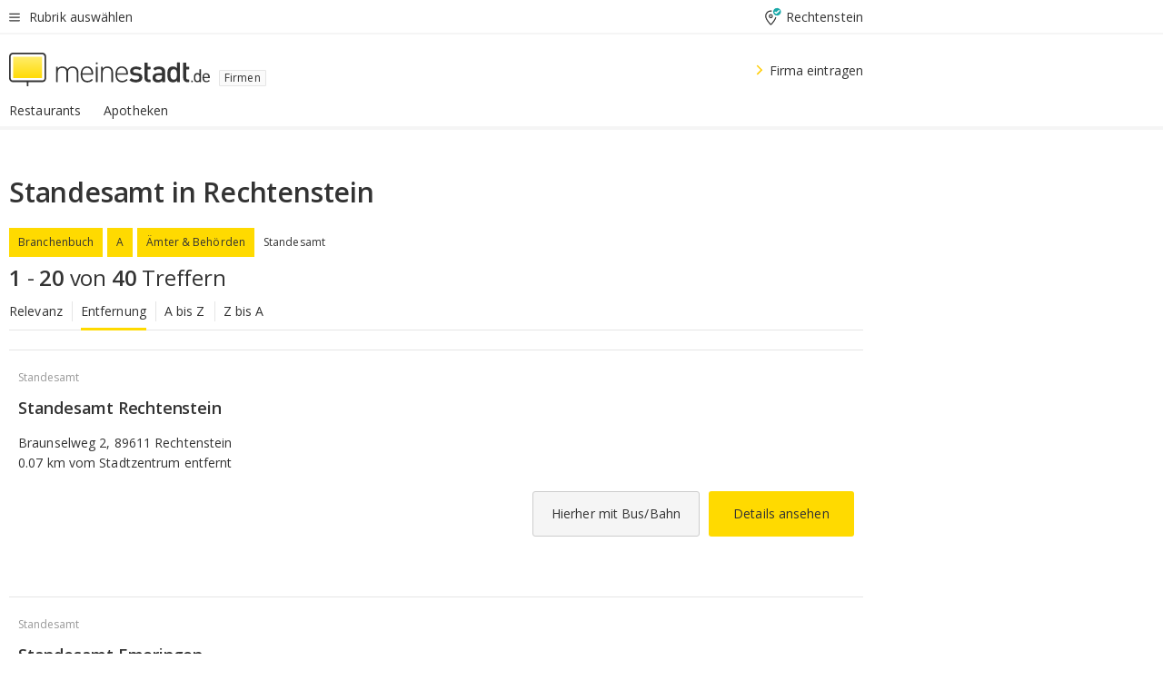

--- FILE ---
content_type: text/html;charset=UTF-8
request_url: https://branchenbuch.meinestadt.de/rechtenstein/brazl/100-19055-19059-71584-76393
body_size: 100728
content:

    <!DOCTYPE html><!--[if lte IE 9]> <html class="no-js lt-ie10"> <![endif]--><!--[if gt IE 9]><!--><html id="ms-main-page" class="no-js" lang="de"><!--<![endif]--><head><meta http-equiv="Content-Type" content="text/html; charset=UTF-8" /><meta name="viewport" content="width=device-width" /><meta http-equiv="x-ua-compatible" content="ie=edge" /><title>Standesamt in Rechtenstein | Firmensuche in der Nähe</title><meta name="description" content="Branchenverzeichnis f&uuml;r Standesamt in Rechtenstein - Adressen, Kontaktdaten und Stadtplan f&uuml;r Firmen und Vereine in Rechtenstein und Umgebung" /><link rel="canonical" href="https://branchenbuch.meinestadt.de/rechtenstein/brazl/100-19055-19059-71584-76393" /><meta name="referrer" content="unsafe-url"><link rel="preload" href="https://static.meinestadt.de/site/meinestadt/resourceCached/3.238.0/htdocs/css/desktoponly.css" as="style"><link rel="dns-prefetch" href="https://static.meinestadt.de"><link rel="dns-prefetch" href="https://image-resize.meinestadt.de"><link rel="preconnect" href="https://static.meinestadt.de"><link rel="preconnect" href="https://image-resize.meinestadt.de"><link rel="mask-icon" href="/images/favicons/ms-safari-pin-icon.svg" color="#333333"><link rel="apple-touch-icon" sizes="152x152" href="/images/favicons/icon_meinestadt_de-152x152px.png"><link rel="apple-touch-icon" sizes="167x167" href="/images/favicons/icon_meinestadt_de-167x167px.png"><link rel="apple-touch-icon" sizes="180x180" href="/images/favicons/icon_meinestadt_de-180x180px.png"><link rel="icon" type="image/png" sizes="32x32" href="/images/favicons/icon_meinestadt_de-32x32px.png"><script type="application/ld+json">{
    "@context" : "http://schema.org",
    "type" : "WebPage",
    "url" : "https://www.meinestadt.de/",
    "@type" : "Organization",
    "name": "meinestadt.de GmbH",
    "logo" : {
        "@type" : "ImageObject",
        "url" : "https://img.meinestadt.de/portal/common/ms_logo_500w.png",
        "width" : 500,
        "height" : 84
    },
    "sameAs" : [
        "https://www.facebook.com/meinestadt.de",
        "https://www.xing.com/company/meinestadt-de",
        "https://www.linkedin.com/company/meinestadtde",
        "https://de.wikipedia.org/wiki/Meinestadt.de",
        "https://www.youtube.com/user/meinestadtde",
        "https://www.instagram.com/meinestadt.de/",
        "https://twitter.com/meinestadt_de"
    ]
}</script><link rel="manifest" href="/manifest.json"><meta name="application-name" content="meinestadt.de"><meta name="theme-color" content="#333333"><meta name="mobile-web-app-capable" content="yes"><meta name="format-detection" content="telephone=no"><meta name="format-detection" content="address=no"><meta name="apple-mobile-web-app-title" content="meinestadt.de"><meta name="apple-mobile-web-app-capable" content="yes"><meta name="apple-mobile-web-app-status-bar-style" content="black"><meta name="msapplication-TileColor" content=" #333333"><meta name="/images/favicons/icon_meinestadt_de-70x70px" content="images/smalltile.png"><meta name="/images/favicons/icon_meinestadt_de-150x150px" content="images/mediumtile.png"><meta name="/images/favicons/icon_meinestadt_de-310x310px" content="images/largetile.png"><meta property="og:title" content="Standesamt in Rechtenstein | Firmensuche in der N&auml;he" /><meta property="twitter:title" content="Standesamt in Rechtenstein | Firmensuche in der N&auml;he" /><meta property="og:description" content="Branchenverzeichnis f&amp;uuml;r Standesamt in Rechtenstein - Adressen, Kontaktdaten und Stadtplan f&amp;uuml;r Firmen und Vereine in Rechtenstein und Umgebung" /><meta property="og:image" content="https://static.meinestadt.de/site/meinestadt/resourceCached/3.238.0/htdocs/img/immo/og_fallbackimage.jpg" /><meta property="twitter:image:src" content="https://static.meinestadt.de/site/meinestadt/resourceCached/3.238.0/htdocs/img/immo/og_fallbackimage.jpg" /><meta property="og:url" content="https://branchenbuch.meinestadt.de/rechtenstein/brazl/100-19055-19059-71584-76393" /><meta property="og:image:width" content="1200"><meta property="og:image:height" content="630"><meta property="og:site_name" content="meinestadt.de" /><meta property="og:locale" content="de_DE"><meta property="og:type" content="website"><meta property="twitter:site" content="@meinestadt.de" /><meta property="twitter:site:id" content="18801608" /><meta property="twitter:card" content="summary_large_image" /><meta property="fb:app_id" content="1142750435829968"><meta property="fb:pages" content="64154755476"><script>
    document.addEventListener('DOMContentLoaded', function() {
        var res = document.querySelectorAll('[rel="main"]');
        var removeLoadingClass = function () {
            document.body.classList.remove('loading');
        };
        for (var i = 0; i < res.length; i++) {
            res[i].onload = removeLoadingClass;
            res[i].rel = 'stylesheet';
        }
    });
</script><link href="https://cluster-services.meinestadt.de/iconfont/latest/ms-icons.css" rel="stylesheet"><link href="https://cluster-services.meinestadt.de/iconfont/legacy/legacy-icons.css" rel="stylesheet"><link rel="preconnect" href="https://cluster-services.meinestadt.de"><link href="https://cluster-services.meinestadt.de/fonts/v1/open-sans/fonts.css" rel="stylesheet"><style>
            a,abbr,acronym,address,applet,article,aside,audio,b,big,blockquote,body,canvas,caption,center,cite,code,dd,del,details,dfn,div,dl,dt,em,embed,fieldset,figcaption,figure,footer,form,h1,h2,h3,h4,h5,h6,header,hgroup,html,i,iframe,img,ins,kbd,label,legend,li,mark,menu,nav,object,ol,output,p,pre,q,ruby,s,samp,section,small,span,strike,strong,sub,summary,sup,table,tbody,td,tfoot,th,thead,time,tr,tt,u,ul,var,video{border:0;font:inherit;font-size:100%;margin:0;padding:0;vertical-align:initial}html{line-height:1}ol,ul{list-style:none}table{border-collapse:collapse;border-spacing:0}caption,td,th{font-weight:400;text-align:left;vertical-align:middle}blockquote{quotes:none}blockquote:after,blockquote:before{content:"";content:none}a img{border:none}input{-webkit-appearance:none;border-radius:0}article,aside,details,figcaption,figure,footer,header,hgroup,main,menu,nav,section,summary{display:block}a{color:#333;text-decoration:none}a:focus,a:hover{color:#feba2e}button{border-radius:0}.ms-bold,strong{font-weight:600}.ms-italic{font-style:italic}.ms-underline{text-decoration:underline}html{-webkit-text-size-adjust:100%}html.-noScroll{overflow:hidden;position:fixed}body{background-color:#fff;color:#333;display:flex;flex-direction:column;font-family:Open Sans,Roboto,-apple-system,sans-serif;font-size:14px;letter-spacing:.1px;min-height:100vh;position:relative}@media (-ms-high-contrast:none){body{height:1px}}body#ms_jobadvert{background-color:initial}body.-noScroll{overflow:hidden}@media (min-width:1280px){body.-noScroll{padding-right:15px}}picture{display:block;position:relative}button:disabled,input[type=button]:disabled,input[type=submit]:disabled{cursor:not-allowed}button,input,select,textarea{appearance:none;border:none;color:#333;font-size:14px;letter-spacing:.1px;line-height:22px;margin:0;padding:0}button,input,select,textarea{font-family:Open Sans,Roboto,-apple-system,sans-serif}select::-ms-expand{display:none}button{background-color:initial}input[type=number]{-moz-appearance:textfield}input[type=number]::-webkit-inner-spin-button,input[type=number]::-webkit-outer-spin-button{-webkit-appearance:none;margin:0}p{line-height:20px}.ms-hidden{display:none!important}.ms-maincontent{background-color:#fff;padding:30px 10px 10px;width:calc(100% - 20px)}.ms-maincontent.hasSearchbox{padding-top:10px}.ms-maincontent.ms-maincontent-noTopSpacing{padding-top:0}.ms-maincontent.ms-maincontent-section:not(:empty){margin-bottom:20px}.ms-clear{clear:both;margin:0!important}.ms-clear-both-space-10{clear:both;height:10px}.ms-clear-both-space-15{clear:both;height:15px}.ms-clear-both-space-20{clear:both;height:20px}.ms-clear-both-space-30{clear:both;height:30px}.ms-float-left{float:left}.ms-float-right{float:right}#ms-page{flex-grow:1;position:relative}#ms-content{background-color:#fff;margin-top:10px;position:relative}@media screen and (max-width:1023px){#ms-content{width:800px}}@media screen and (min-width:1024px) and (max-width:1279px){#ms-content{width:800px}}@media screen and (min-width:1280px) and (max-width:1599px){#ms-content{margin-left:auto;margin-right:320px;width:960px}}@media screen and (min-width:1600px){#ms-content{margin-left:auto;margin-right:auto;width:960px}}#ms_jobadvert #ms-content{width:auto}.ms-wrapper-morelink a{display:block;padding-bottom:30px;padding-top:10px;text-align:center}.ms-body-no-scroll{overflow:hidden;position:fixed}b{font-weight:600}*{-webkit-tap-highlight-color:rgba(0,0,0,0);-moz-tap-highlight-color:#0000}:focus,:hover{outline:none}input:-webkit-autofill,input:-webkit-autofill:active,input:-webkit-autofill:focus,input:-webkit-autofill:hover{-webkit-transition:color 9999s ease-out,background-color 9999s ease-out;-webkit-transition-delay:9999s}.cms-center{font-size:14px;letter-spacing:.1px;line-height:22px;text-align:center}.cms-center,.ms-structure-row{display:block}.ms-structure-row .ms-structure-col1{margin:0 20px 0 0;width:300px}.ms-structure-content,.ms-structure-row .ms-structure-col1{display:inline-block;vertical-align:top}.ms-structure-content:first-child{margin:0 20px 0 0}.ms-structure-bar{display:inline-block;vertical-align:top;width:300px}.ms-structure-bar:first-child{margin:0 20px 0 0}.ms-structure-bar .ms-structure-col1{display:block}.ms-structure-duo{overflow:hidden}.ms-structure-duo>.ms-structure-col1{display:inline-block;vertical-align:top}.ms-structure-content>.ms-structure-col1{margin:0;width:620px}.ms-structure-content>.ms-structure-col1:first-child{display:block}@media screen and (max-width:1279px){.ms-structure-row>.ms-structure-col1{width:460px}.ms-structure-row>.ms-structure-col1:nth-child(2n+0){margin:0;width:300px}.ms-structure-row .ms-structure-content>.ms-structure-col1,.ms-structure-row .ms-structure-duo>.ms-structure-col1{margin:0;width:460px}.ms-structure-row .ms-structure-duo .ms-structure-col1{width:220px}.ms-structure-row .ms-structure-duo .ms-structure-col1:first-child{margin-right:20px}.ms-structure-content,.ms-structure-duo{width:460px}.ms-structure-column .ms-structure-bar,.ms-structure-column .ms-structure-content{margin:0;overflow:hidden;width:780px}.ms-structure-column .ms-structure-bar .ms-structure-col1,.ms-structure-column .ms-structure-content .ms-structure-col1{margin:0 20px 0 0}.ms-structure-column .ms-structure-bar .ms-structure-col1:nth-child(2n+0),.ms-structure-column .ms-structure-content .ms-structure-col1:nth-child(2n+0){margin:0;width:300px}.ms-structure-column .ms-structure-bar .ms-structure-col1{width:460px}}@media screen and (min-width:1280px){.ms-structure-row .ms-structure-content>.ms-structure-col1:nth-child(2n+0),.ms-structure-row .ms-structure-duo>.ms-structure-col1:nth-child(2n+0),.ms-structure-row>.ms-structure-col1:nth-child(3n+0){margin:0}.ms-structure-column .ms-structure-content .ms-structure-col1{margin:0 20px 0 0;width:300px}.ms-structure-content,.ms-structure-duo{width:620px}}#ms-page div.ms-structure-bar:empty,#ms-page div.ms-structure-col1:empty,#ms-page div.ms-structure-column:empty,#ms-page div.ms-structure-content:empty,#ms-page div.ms-structure-duo:empty,#ms-page div.ms-structure-row:empty{display:none}.ms-structure-flex{display:flex;width:100%}.ms-structure-flex__item{flex:1}.ms-structure-flex__item+.ms-structure-flex__item{margin-left:20px}        </style><link rel="main" type="text/css" href="https://static.meinestadt.de/site/meinestadt/resourceCached/3.238.0/htdocs/css/desktoponly.css" /><style>
        .t-header{border-bottom:4px solid #f5f5f5;display:flex;flex-direction:column;font-size:14px;letter-spacing:.1px;margin-bottom:10px;position:relative;width:100%}@media screen and (min-width:768px) and (max-width:1279px){.t-header{min-width:800px}}@media screen and (min-width:1600px){.t-header{align-items:center}}@media screen and (min-width:1280px) and (max-width:1599px){.t-header{align-items:flex-end}}.t-header:before{background-color:#f5f5f5;content:"";display:block;height:2px;left:0;position:absolute;top:36px;width:100%;z-index:-1}.t-header__highlight{align-items:center;background-color:#ffe757;display:flex;font-size:14px;height:30px;height:33px;justify-content:center;letter-spacing:.1px;line-height:22px}.t-header__content{box-sizing:border-box;display:grid}@media (-ms-high-contrast:none){.t-header__content{z-index:12}}@media (min-width:1280px){.t-header__content{width:960px}}.t-header__content{grid-template-areas:"headerNavigationToggle headerMetaLinks" "expandableRelocation   expandableRelocation" "headerLogo             headerCtaBar" "headerNavigationBar    headerNavigationBar";grid-template-columns:1fr 1fr;padding-left:10px;padding-right:10px;width:800px}@media screen and (max-width:1023px){.t-header__content{width:800px}}@media screen and (min-width:1024px) and (max-width:1279px){.t-header__content{width:800px}}@media screen and (min-width:1280px) and (max-width:1599px){.t-header__content{margin-left:auto;margin-right:320px;width:960px}}@media screen and (min-width:1600px){.t-header__content{margin-left:auto;margin-right:auto;width:960px}}.t-header__slideNavigation.t-slideNavigation{min-width:320px;width:320px;z-index:7000000}.t-header.-noBorderTop:before{content:none}.t-header.-noBorderBottom{border-bottom:0;margin-bottom:0}@media screen and (-ms-high-contrast:none) and (min-width:1280px) and (max-width:1599px){.t-header__content{margin-right:300px;padding-right:30px}}
.o-headerDesktopSkeleton{animation:header-2-0 3s infinite;background-color:#fff;background-image:linear-gradient(90deg,#fff0,#fffc 50%,#fff0),linear-gradient(#f5f5f5 38px,#0000 0),linear-gradient(#f5f5f5 99px,#0000 0);background-position:-150% 0,10px 10px,10px 53px;background-repeat:no-repeat;background-size:150px 100%,100% 38px,100% 99px;margin-left:auto;margin-right:auto;margin-top:-10px;min-height:163px;width:100%}@keyframes header-2-0{to{background-position:350% 0,10px 10px,10px 53px}}
.t-headerNavigationToggle{align-items:center;display:flex;grid-area:headerNavigationToggle;max-height:38px}.t-headerNavigationToggle__button{align-items:center;cursor:pointer;display:flex;padding-right:15px;position:relative}.t-headerNavigationToggle__svg{height:auto;width:12px}.t-headerNavigationToggle__text{display:flex;font-size:14px;letter-spacing:.1px;line-height:22px;padding-left:10px}
.t-headerMetaLinks{display:flex;grid-area:headerMetaLinks;height:38px;justify-content:flex-end}.t-headerMetaLinks__items{align-items:center;display:flex;justify-content:flex-end;width:100%}.t-headerMetaLinks__item{display:flex;list-style:none;padding-left:10px;position:relative}.t-headerMetaLinks__item:first-child{padding-right:10px}.t-headerMetaLinks__item:last-child{padding-left:10px}.t-headerMetaLinks__item:only-child{padding-left:0;padding-right:0}.t-headerMetaLinks__item:only-child:after{display:none}
.t-headerLocationToggle{align-items:center;cursor:pointer;display:flex;grid-area:headerLocationToggle;justify-content:flex-end;position:relative}.t-headerLocationToggle.-active:before{border-color:#0000 #0000 #f5f5f5;border-style:solid;border-width:0 10px 10px;content:"";height:0;left:1px;position:absolute;top:36px;width:0}.t-headerLocationToggle__iconSvg{font-size:14px;letter-spacing:.1px;line-height:22px}.t-headerLocationToggle__locationText{padding-left:5px;-webkit-user-select:none;user-select:none}
.o-expandableRelocation{border-radius:3px;grid-area:expandableRelocation;grid-template-areas:"text  . form";grid-template-columns:310px 1fr 470px;padding:5px 0}@media screen and (min-width:768px) and (max-width:1279px){.o-expandableRelocation{grid-template-areas:"text  . form";grid-template-columns:310px 1fr 430px}}.o-expandableRelocation__form{grid-gap:10px;display:grid;grid-area:form;-ms-grid-column:3;-ms-grid-row:1;grid-template-areas:"input button";grid-template-columns:300px 160px}@media screen and (min-width:768px) and (max-width:1279px){.o-expandableRelocation__form{grid-template-areas:"input button";grid-template-columns:280px 140px}}.o-expandableRelocation__input{grid-area:input;-ms-grid-column:1;-ms-grid-row:1;margin-top:0}.o-expandableRelocation__submitButton{grid-area:button;-ms-grid-column:3;-ms-grid-row:1;height:50px}@media screen and (min-width:768px) and (max-width:1279px){.o-expandableRelocation__input{-ms-grid-column:1;-ms-grid-row:1}.o-expandableRelocation__submitButton{-ms-grid-column:3;-ms-grid-row:1}}.o-expandableRelocation__headingText{display:flex;flex-direction:column;font-size:14px;grid-area:text;-ms-grid-column:1;-ms-grid-row:1;justify-content:center;letter-spacing:.1px;line-height:22px;-webkit-user-select:none;user-select:none;white-space:nowrap}@media screen and (min-width:768px) and (max-width:1279px){.o-expandableRelocation__form{-ms-grid-column:3;-ms-grid-row:1}.o-expandableRelocation__headingText{-ms-grid-column:1;-ms-grid-row:1}}
.o-expandable{align-items:center;background-color:#f5f5f5;display:none}.o-expandable.-active{display:grid}.o-expandable__background{background-color:#f5f5f5;content:"";display:block;height:61px;left:0;position:absolute;top:38px;width:100%;z-index:-1}
.m-soloInputfield__input.-truncate{overflow:hidden;text-overflow:ellipsis;white-space:nowrap}.m-soloInputfield{background-color:#fff;border:1px solid #ccc;border-radius:3px;box-sizing:border-box;flex-grow:1;height:50px;margin-top:7px;padding-left:15px;padding-right:15px;position:relative}.m-soloInputfield__border:after,.m-soloInputfield__border:before{background-color:initial;border-radius:0 0 3px 3px;bottom:-1px;box-sizing:border-box;content:"";display:block;height:3px;left:-1px;position:absolute;right:-1px;transition-duration:.3s;transition-timing-function:cubic-bezier(.4,0,.2,1)}.m-soloInputfield__border:after{transform:scaleX(0);transform-origin:center;transition-property:transform,background-color}.m-soloInputfield__input,.m-soloInputfield__label{font-size:14px;letter-spacing:.1px;line-height:22px}.m-soloInputfield__svg{bottom:10px;font-size:20px;left:5px;position:absolute;transform:scale(0);transform-origin:center;transition-duration:.3s;transition-property:transform;transition-timing-function:cubic-bezier(.4,0,.2,1)}.m-soloInputfield__resetButton{cursor:pointer;display:none;height:44px;max-height:44px;max-width:44px;min-height:44px;min-width:44px;position:absolute;right:1px;top:0;width:44px}.m-soloInputfield__resetButton:after,.m-soloInputfield__resetButton:before{background-color:#333;border:1px solid #333;box-sizing:border-box;content:"";height:0;left:14px;position:absolute;top:21px;width:16px}.m-soloInputfield__resetButton:before{transform:rotate(45deg)}.m-soloInputfield__resetButton:after{transform:rotate(-45deg)}.m-soloInputfield__label{background-color:#fff;color:#999;left:10px;padding-left:5px;padding-right:5px;pointer-events:none;position:absolute;top:14px;transform-origin:left;transition-duration:.3s;transition-property:transform;transition-timing-function:cubic-bezier(.4,0,.2,1);-webkit-user-select:none;user-select:none}.m-soloInputfield__input{-moz-appearance:textfield;background-color:initial;box-sizing:border-box;height:100%;width:100%}.m-soloInputfield__input::-ms-clear{display:none}.m-soloInputfield__input.-cta{cursor:pointer}.m-soloInputfield__autocomplete{left:0;position:absolute;top:100%;width:100%;z-index:5000000}.m-soloInputfield.-focus .m-soloInputfield__input~.m-soloInputfield__border:after,.m-soloInputfield__input:focus~.m-soloInputfield__border:after{background-color:#ffda00;transform:scaleX(1)}.m-soloInputfield.-focus .m-soloInputfield__input~.m-soloInputfield__label,.m-soloInputfield__input:focus~.m-soloInputfield__label,.m-soloInputfield__input:not([value=""])~.m-soloInputfield__label,.m-soloInputfield__input[readonly]~.m-soloInputfield__label{transform:scale(.8571428571) translateY(-29.7142857143px)}.m-soloInputfield.-focus .m-soloInputfield__input~.m-soloInputfield__svg,.m-soloInputfield__input:focus~.m-soloInputfield__svg,.m-soloInputfield__input:not([value=""])~.m-soloInputfield__svg,.m-soloInputfield__input[readonly]~.m-soloInputfield__svg{transform:scale(1)}.m-soloInputfield__input:not(-ms-input-placeholder)~.m-soloInputfield__resetButton,.m-soloInputfield__input:not(placeholder-shown)~.m-soloInputfield__resetButton{display:block}.m-soloInputfield__input:placeholder-shown~.m-soloInputfield__resetButton{display:none}.m-soloInputfield.-hover .m-soloInputfield__border:before,.m-soloInputfield:hover .m-soloInputfield__border:before{background-color:#ccc}.m-soloInputfield.-borderColorDefaultWhite{border:1px solid #fff}.m-soloInputfield.-hasSvg .m-soloInputfield-focus .m-soloInputfield__input,.m-soloInputfield.-hasSvg .m-soloInputfield__input:focus,.m-soloInputfield.-hasSvg .m-soloInputfield__input:not([value=""]),.m-soloInputfield.-hasSvg .m-soloInputfield__input[readonly]{padding-left:20px}.m-soloInputfield.-hasSvg .m-soloInputfield-focus .m-soloInputfield__input~.m-soloInputfield__svg,.m-soloInputfield.-hasSvg .m-soloInputfield__input:focus~.m-soloInputfield__svg,.m-soloInputfield.-hasSvg .m-soloInputfield__input:not([value=""])~.m-soloInputfield__svg,.m-soloInputfield.-hasSvg .m-soloInputfield__input[readonly]~.m-soloInputfield__svg{transform:scale(1)}.m-soloInputfield.-noMarginTop{margin-top:0}.m-soloInputfield.-focus .m-soloInputfield.-noFloatingLabel__input~.m-soloInputfield__label,.m-soloInputfield.-noFloatingLabel .m-soloInputfield__input:focus~.m-soloInputfield__label,.m-soloInputfield.-noFloatingLabel .m-soloInputfield__input:not([value=""])~.m-soloInputfield__label,.m-soloInputfield.-noFloatingLabel .m-soloInputfield__input[readonly]~.m-soloInputfield__label{display:none}
.m-autocomplete{-webkit-overflow-scrolling:touch;background:#fff;border-bottom-left-radius:3px;border-bottom-right-radius:3px;box-shadow:0 4px 12px 1px #3333;width:100%;z-index:5001000}.m-autocomplete,.m-autocomplete__group,.m-autocomplete__suggestion{box-sizing:border-box}.m-autocomplete__suggestion{cursor:pointer;padding:10px 20px}.m-autocomplete__suggestion.-selected,.m-autocomplete__suggestion:hover{background-color:#f5f5f5}.m-autocomplete__suggestion.-padding15{padding-bottom:15px;padding-top:15px}.m-autocomplete__suggestion.-indented{padding-left:40px}.m-autocomplete__caption,.m-autocomplete__title{font-size:12px;letter-spacing:normal;line-height:20px}.m-autocomplete__title{color:#999;margin-left:20px;margin-right:20px;padding-bottom:15px;padding-top:15px}.m-autocomplete__suggestion+.m-autocomplete__title{border-top:1px solid #ccc}
.a-button.-secondary .a-button__label{overflow:hidden;text-overflow:ellipsis;white-space:nowrap}.a-button{fill:#333;align-items:center;border:none;border-radius:3px;box-sizing:border-box;color:#333;cursor:pointer;display:flex;flex-shrink:0;font-size:14px;height:50px;justify-content:center;letter-spacing:.1px;line-height:22px;margin:0;min-height:50px;overflow:hidden;padding:0 20px;position:relative;text-decoration:none;transition-duration:.3s;transition-property:color,background-color,opacity;transition-timing-function:cubic-bezier(.4,0,.2,1);-webkit-user-select:none;user-select:none;width:auto}.a-button:active{transform:translateY(2px)}.a-button+.a-button{margin-left:10px}.a-button+.a-button.-marginRight{margin-right:10px}.a-button__label{display:block;pointer-events:none}.a-button__label.-inactive{text-align:left}.a-button__label.-firstLabel{padding-right:5px}.a-button__counter{font-weight:600;margin-right:10px}.a-button__loader{border:3px solid #333;border-radius:50%;box-sizing:border-box;height:22px;min-height:22px;min-width:22px;position:relative;width:22px}.a-button__loader:after,.a-button__loader:before{animation-duration:1.5s;animation-iteration-count:infinite;animation-name:loadingSpinner;animation-timing-function:ease;border:5px solid #0000;border-radius:50%;bottom:-4px;box-sizing:border-box;content:"";left:-4px;position:absolute;right:-4px;top:-4px;transform-origin:center;z-index:0}.a-button__loader:before{animation-delay:.3s;border-right-color:#fced96;border-top-color:#fced96;transform:rotate(45deg)}.a-button__loader:after{border-bottom-color:#fced96;border-left-color:#fced96}@keyframes loadingSpinner{0%{transform:rotate(45deg)}to{transform:rotate(405deg)}}.a-button__loader{display:none;left:50%;position:absolute;top:50%;transform:translate(-50%,-50%)}.a-button__svg{height:14px;margin-right:10px;pointer-events:none;width:14px}.a-button__filterCount{background-color:#e5e5e5;border:1px solid #ccc;border-radius:3px;display:none;font-weight:600;margin-left:5px;padding-left:10px;padding-right:10px}.a-button.-primary{background-color:#ffda00;max-width:620px}@media (min-width:1280px){.a-button.-primary{min-width:160px}}.a-button.-primary:active,.a-button.-primary:hover,.a-button.-primary:not(.-noFocus):focus{fill:#333;background-color:#feba2e;color:#333;text-decoration:none}.a-button.-primary:disabled{fill:#999;background-color:#fced96;color:#999}.a-button.-secondary{background-color:#f5f5f5;border:1px solid #ccc}.a-button.-secondary:active,.a-button.-secondary:hover,.a-button.-secondary:not(.-noFocus):focus{fill:#333;background-color:#ccc;color:#333;text-decoration:none}.a-button.-secondary:disabled{fill:#999;background-color:#f5f5f5;border:1px solid #f5f5f5;color:#999}.a-button.-secondary-ghost{background-color:initial;border:1px solid #fff;color:#fff}.a-button.-secondary-ghost:active,.a-button.-secondary-ghost:hover,.a-button.-secondary-ghost:not(.-noFocus):focus{background-color:#fff;color:#333;text-decoration:none}.a-button.-secondary-ghost:active .a-button__svg,.a-button.-secondary-ghost:hover .a-button__svg,.a-button.-secondary-ghost:not(.-noFocus):focus .a-button__svg{fill:#333}.a-button.-secondary-ghost:disabled{background-color:#fff;color:#999;text-decoration:none}.a-button.-secondary-ghost:disabled .a-button__svg{fill:#999}.a-button.-secondary-ghost .a-button__svg{fill:#fff}.a-button.-invertedColor{background-color:#feba2e}.a-button.-invertedColor:active,.a-button.-invertedColor:hover,.a-button.-invertedColor:not(.-noFocus):focus{background-color:#ffda00}.a-button.-standalone{flex-shrink:1}.a-button.-standalone .a-button.-primary{height:auto;padding-bottom:10px;padding-top:10px}.a-button.-standalone .a-button__label{font-size:14px;letter-spacing:.1px;line-height:22px;text-align:center}.a-button.-standalone+.a-button.-standalone{margin-left:10px;margin-right:0}.a-button.-standalone.-primary+.a-button.-standalone.-secondary{margin-left:0;margin-right:10px;order:-1}.a-button.-full{flex-basis:100%;width:100%}.a-button.-primaryInactive,.a-button.-secondaryInactive{fill:#999;color:#999;cursor:no-drop;pointer-events:none}.a-button.-primaryInactive{background-color:#fced96}.a-button.-secondaryInactive{background-color:#e5e5e5}.a-button.-loading{align-items:center;background-color:#fced96;cursor:no-drop;justify-content:center;pointer-events:none}.a-button.-loading .a-button__loader{display:block}.a-button.-loading .a-button__label{opacity:0}.a-button.-loading .a-button__svg{display:none}.a-button.-bigIcon .a-button__svg{height:22px;width:22px}.a-button.-columned{margin-top:30px}.a-button.-columned+.a-button.-columned{margin-left:0}.a-button.-noMargin{margin-left:0;margin-top:0}.a-button.-right{float:right;width:auto}.a-button.-white{color:#fff}.a-button.-hidden{display:none}.a-button.-noBorderRadius{border-radius:0}.a-button.-auto{width:auto}.a-button.-bold{font-weight:600}.a-button.-notClickable{pointer-events:none}.a-button.-small{height:30px;max-height:30px;min-height:30px;padding-left:10px;padding-right:10px}.a-button.-grayLoader{background-color:#f5f5f5}.a-button.-grayLoader .a-button__loader:before{border-right-color:#f5f5f5;border-top-color:#f5f5f5}.a-button.-grayLoader .a-button__loader:after{border-bottom-color:#f5f5f5;border-left-color:#f5f5f5}.a-button.-isFilter .a-button__label{display:flex}.a-button.-isFilter .a-button__filterCount.-hasFilter{display:inline-block}@media (-ms-high-contrast:none){.a-button.-secondary .a-button__label{overflow:visible}}
.t-headerLogo__extraText--truncated{overflow:hidden;text-overflow:ellipsis;white-space:nowrap}.t-headerLogo{box-sizing:border-box;display:flex;grid-area:headerLogo}.t-headerLogo__slogan{align-items:center;box-sizing:border-box;display:flex;height:37px;margin:20px 0;position:relative}.t-headerLogo__slogan:active,.t-headerLogo__slogan:focus,.t-headerLogo__slogan:hover{color:#333}.t-headerLogo__svg{height:100%;min-width:221px;padding-right:10px}.t-headerLogo__channelButton{align-self:center;background-color:#f5f5f580;border:1px solid #e5e5e5;border-radius:1px;font-size:12px;margin-top:auto;padding:2px 5px;-webkit-user-select:none;user-select:none}.t-headerLogo__extraText{color:#333;font-size:12px;letter-spacing:normal;line-height:20px;margin-left:47px;margin-top:5px}.t-headerLogo__extraText--truncated{width:170px}.t-headerLogo .ms_debug_version_info{font-size:10px;left:50px;position:absolute;top:0}@media (min-width:1280px){.t-headerLogo .ms_debug_version_info{left:50px!important;top:0}}
.t-headerCtaBar{align-items:center;display:flex;grid-area:headerCtaBar;height:50px;justify-content:flex-end;margin-top:15px}.t-headerCtaBar__items{align-items:flex-end;display:flex;flex-direction:row;justify-content:flex-end;width:100%}.t-headerCtaBar__item{display:flex;list-style:none;padding-left:10px;position:relative}.t-headerCtaBar__item:first-child{padding-right:15px}.t-headerCtaBar__item:last-child{padding-left:15px}.t-headerCtaBar__item:only-child{padding-left:0;padding-right:0}.t-headerCtaBar__item:only-child:before{display:none}.t-headerCtaBar .t-headerCtaBar__button{height:50px;padding:0 30px}
.m-textLink.-list:not(.-listMultiLine) .m-textLink__link,.m-textLink__facet,.m-textLink__linktext.-truncated{overflow:hidden;text-overflow:ellipsis;white-space:nowrap}.m-textLink.-listMultiLine .m-textLink__link{overflow:hidden;word-break:break-all}@supports (word-break:break-word){.m-textLink.-listMultiLine .m-textLink__link{word-break:break-word}}@supports (hyphens:auto){.m-textLink.-listMultiLine .m-textLink__link{hyphens:auto;word-break:normal}}.m-textLink{align-items:baseline;color:inherit;cursor:pointer;display:flex;font-size:inherit;font-weight:inherit;line-height:inherit;text-decoration:none!important}.m-textLink .m-textLink__linktext{background-image:linear-gradient(#fc0,#fc0);background-position:50% 100%;background-repeat:no-repeat;background-size:0 2px;transition:background-size .2s ease-in}.m-textLink.styleguide-active .m-textLink__linktext,.m-textLink:focus .m-textLink__linktext,.m-textLink:hover .m-textLink__linktext{background-size:100% 2px}.m-textLink:active .m-textLink__linktext{background-image:linear-gradient(#333,#333);background-size:100% 2px}.m-textLink__link{color:#333}.m-textLink__linktext.-truncated{display:inherit;max-width:580px}.m-textLink__facet{color:#999}.m-textLink__facet.-truncated{max-width:580px}.m-textLink__svg{color:#fc0;display:inline-block;height:12px;margin-right:5px;max-height:12px;max-width:12px;min-height:12px;min-width:12px;width:12px}.m-textLink__svg.-bigIcon{height:24px;margin-right:10px}.m-textLink:active .m-textLink__link:before{background-color:#333;transform:scaleX(1)}.m-textLink.-dustygray .m-textLink__link{color:#999}.m-textLink.-fake-link .m-textLink__link:before{display:none}.m-textLink.-list{color:#333;display:flex;font-size:14px;letter-spacing:.1px;line-height:22px}.m-textLink.-list+.m-textLink.-list{margin-top:10px}.m-textLink.-inflated:after{bottom:0;content:"";display:block;left:0;position:absolute;right:0;top:0;z-index:10}.m-textLink.-facetted .m-textLink__linktext{margin-right:5px}.m-textLink.-copylink{display:inline-block}.m-textLink.-copylink .m-textLink__linktext{background-image:linear-gradient(#fc0,#fc0);background-position:50% 100%;background-repeat:no-repeat;background-size:80% 2px;transition:background-size .2s ease-in}.m-textLink.-copylink.styleguide-active .m-textLink__linktext,.m-textLink.-copylink:focus .m-textLink__linktext,.m-textLink.-copylink:hover .m-textLink__linktext{background-size:100% 2px}.m-textLink.-copylink:active .m-textLink__linktext{background-image:linear-gradient(#333,#333);background-size:100% 2px}.m-textLink.-suggestionLink .m-textLink__linktext{background-image:linear-gradient(#fc0,#fc0);background-position:50% 100%;background-repeat:no-repeat;background-size:80% 2px;transition:background-size .2s ease-in}.m-textLink.-suggestionLink.styleguide-active .m-textLink__linktext,.m-textLink.-suggestionLink:focus .m-textLink__linktext,.m-textLink.-suggestionLink:hover .m-textLink__linktext{background-size:100% 2px}.m-textLink.-suggestionLink:active .m-textLink__linktext{background-image:linear-gradient(#333,#333);background-size:100% 2px}.m-textLink.-anchorLink{background-image:linear-gradient(#fc0,#fc0);background-position:50% 100%;background-repeat:no-repeat;background-size:0 2px;display:inline;transition:background-size .2s ease-in}.m-textLink.-anchorLink:focus,.m-textLink.-anchorLink:hover{background-size:100% 2px}.m-textLink.-anchorLink:hover{color:#333}.m-textLink.-noUnderline .m-textLink__linktext{background-image:none;background-size:0 0}.m-textLink.-white .m-textLink__link,.m-textLink.-white .m-textLink__link:focus,.m-textLink.-white .m-textLink__link:hover,.m-textLink.-white:focus .m-textLink__link,.m-textLink.-white:hover .m-textLink__link{color:#fff}.m-textLink.-iconCenter{align-items:center}.m-textLink.-capitalize{text-transform:capitalize}.m-textLink.-activeSearchboxTab{background-color:#e5e5e5}.m-textLink.-darkIcon .m-textLink__svg{color:#333}.m-textLink.-hidden{display:none}.m-textLink.-multiColumned{padding-right:20px}.m-textLink.-footer{align-items:center}.m-textLink.-footer .m-textLink__svg{height:21px}.m-textLink.-footer .m-textLink__linktext{padding-bottom:3px}.m-textLink.-center{display:block;justify-content:center;text-align:center}.m-textLink.-center .m-textLink__link{display:inline}
.t-headerNavigationBar__itemLink:after{background-image:linear-gradient(180deg,#f5f5f5,#f5f5f5);background-position:50% 100%;background-repeat:no-repeat;background-size:0 4px;content:"";height:4px;left:0;position:absolute;top:100%;transition:background-size .2s linear;width:calc(100% - 25px)}.t-headerNavigationBar__itemLink:hover:after{background-image:linear-gradient(#ffda00,#ffda00);background-size:100% 4px;border-radius:2px}.t-headerNavigationBar__itemLink:active:after{background-image:linear-gradient(#fc0,#fc0);background-size:100% 4px;border-radius:2px;left:-3px;width:calc(100% - 19px)}.t-headerNavigationBar__items{display:flex;flex-direction:row;width:100%}.t-headerNavigationBar__item{list-style:none;padding-bottom:10px;position:relative}.t-headerNavigationBar__itemLinkText{padding-right:20px;white-space:nowrap}@media (min-width:1280px){.t-headerNavigationBar__itemLinkText{padding-right:25px}}.t-headerNavigationBar__itemLinkSvg{height:12px;width:12px}.t-headerNavigationBar__itemLink{color:#333;cursor:pointer;margin:0;min-width:100%;padding-bottom:10px;padding-top:0}.t-headerNavigationBar__itemLink:after{width:calc(100% - 20px)}@media (min-width:1280px){.t-headerNavigationBar__itemLink:after{width:calc(100% - 25px)}}.t-headerNavigationBar__itemLink:active{left:-3px;width:calc(100% - 12px)}.t-headerNavigationBar__itemLink.-currentChannel{pointer-events:none}.t-headerNavigationBar__itemLink.-currentChannel:after{background-image:linear-gradient(#ffda00,#ffda00);background-size:100% 4px;border-radius:2px}.t-headerNavigationBar__itemLink.-hideHighlighting:after{background-image:linear-gradient(180deg,#f5f5f5,#f5f5f5);background-size:0 4px}.t-headerNavigationBar__itemLink.-noPaddingRight:hover:after{width:100%}.t-headerNavigationBar__itemLink.-noPaddingRight:active:after{left:-4px;width:calc(100% + 8px)}.t-headerNavigationBar__itemLink.-noPaddingRight .t-headerNavigationBar__itemLinkText{padding-right:5px}.t-headerNavigationBar__itemLink:active,.t-headerNavigationBar__itemLink:focus,.t-headerNavigationBar__itemLink:hover,.t-headerNavigationBar__itemLink:visited{color:#333}.t-headerNavigationBar{display:grid;grid-area:headerNavigationBar}
.t-headerNavigationBar__itemLink:after{background-image:linear-gradient(180deg,#f5f5f5,#f5f5f5);background-position:50% 100%;background-repeat:no-repeat;background-size:0 4px;content:"";height:4px;left:0;position:absolute;top:100%;transition:background-size .2s linear;width:calc(100% - 25px)}.t-headerNavigationBar__itemLink:hover:after{background-image:linear-gradient(#ffda00,#ffda00);background-size:100% 4px;border-radius:2px}.t-headerNavigationBar__itemLink:active:after{background-image:linear-gradient(#fc0,#fc0);background-size:100% 4px;border-radius:2px;left:-3px;width:calc(100% - 19px)}.t-headerNavigationBar__items{display:flex;flex-direction:row;width:100%}.t-headerNavigationBar__item{list-style:none;padding-bottom:10px;position:relative}.t-headerNavigationBar__itemLinkText{padding-right:20px;white-space:nowrap}@media (min-width:1280px){.t-headerNavigationBar__itemLinkText{padding-right:25px}}.t-headerNavigationBar__itemLinkSvg{height:12px;width:12px}.t-headerNavigationBar__itemLink{color:#333;cursor:pointer;margin:0;min-width:100%;padding-bottom:10px;padding-top:0}.t-headerNavigationBar__itemLink:after{width:calc(100% - 20px)}@media (min-width:1280px){.t-headerNavigationBar__itemLink:after{width:calc(100% - 25px)}}.t-headerNavigationBar__itemLink:active{left:-3px;width:calc(100% - 12px)}.t-headerNavigationBar__itemLink.-currentChannel{pointer-events:none}.t-headerNavigationBar__itemLink.-currentChannel:after{background-image:linear-gradient(#ffda00,#ffda00);background-size:100% 4px;border-radius:2px}.t-headerNavigationBar__itemLink.-hideHighlighting:after{background-image:linear-gradient(180deg,#f5f5f5,#f5f5f5);background-size:0 4px}.t-headerNavigationBar__itemLink.-noPaddingRight:hover:after{width:100%}.t-headerNavigationBar__itemLink.-noPaddingRight:active:after{left:-4px;width:calc(100% + 8px)}.t-headerNavigationBar__itemLink.-noPaddingRight .t-headerNavigationBar__itemLinkText{padding-right:5px}.t-headerNavigationBar__itemLink:active,.t-headerNavigationBar__itemLink:focus,.t-headerNavigationBar__itemLink:hover,.t-headerNavigationBar__itemLink:visited{color:#333}
.t-navigationLayer__footer{box-shadow:0 1px 12px 1px #3333}.t-navigationLayer{z-index:7000000}.t-navigationLayer__body{height:100%;overflow-x:hidden;overflow-y:auto;padding-left:20px;padding-right:20px}.t-navigationLayer__body:before{border-left:5px solid #f5f5f5;content:"";display:block;height:100vh;left:0;position:absolute}.t-navigationLayer__header{align-items:center;display:flex;justify-content:space-between}.t-navigationLayer__footer{display:flex;justify-self:flex-end;margin-top:auto;z-index:5000000}.t-navigationLayer__channelIcon{display:flex;flex-direction:column;justify-items:center;padding:15px 0;position:relative;text-align:center}.t-navigationLayer__label{display:block;font-size:18px;font-weight:600;letter-spacing:-.2px;line-height:26px}.t-navigationLayer__iconButton{align-items:center;color:#333;cursor:pointer;display:flex;padding:20px 20px 20px 0}.t-navigationLayer__iconButton.-right{margin-left:auto;padding:20px 0 20px 20px}.t-navigationLayer__iconButton.-noPointer{cursor:auto}.t-navigationLayer__icon{padding-left:5px}.t-navigationLayer__icon.-flipped{transform:scaleX(-1)}.t-navigationLayer__cta{align-items:center;background:#ffda00;border:none;display:flex;flex-grow:1;justify-content:center;padding:20px;text-align:center;width:50%;z-index:5000000}.t-navigationLayer__cta.-secondary{background:#fff}.t-navigationLayer__cta:active,.t-navigationLayer__cta:focus,.t-navigationLayer__cta:hover{color:#333}.t-navigationLayer__ctaText{display:block}.t-navigationLayer__list{color:#fff;justify-content:flex-start}.t-navigationLayer__item{align-items:center;color:#333;cursor:pointer;display:flex;font-size:14px;justify-content:space-between;letter-spacing:.1px;line-height:22px;position:relative}@media (min-width:1280px){.t-navigationLayer__item:hover:before{border-left:5px solid #ccc;border-radius:2px;bottom:0;content:"";left:-20px;position:absolute;top:0}}.t-navigationLayer__item.-itemHeadline{font-weight:600;font-weight:400;padding-left:10px}.t-navigationLayer__item.-active{font-weight:600}.t-navigationLayer__item.-active:before{border-left:5px solid #ffda00;border-radius:2px;bottom:0;content:"";left:-20px;position:absolute;top:0}.t-navigationLayer__item:last-child{border-bottom:none}.t-navigationLayer__item.-desktop{padding:5px}.t-navigationLayer__item.-headline{padding-top:5px}.t-navigationLayer__item.-others{margin-left:auto;padding-left:0}.t-navigationLayer__item.-hidden{display:none}.t-navigationLayer__link{padding:15px 10px;width:100%}.t-navigationLayer__link:hover{color:#333}
.t-slideNavigation{-webkit-overflow-scrolling:touch;align-items:stretch;backface-visibility:hidden;display:flex;flex-direction:column;flex-wrap:nowrap;height:100%;justify-content:center;left:0;max-height:100%;max-width:100%;min-height:100%;min-width:100%;position:absolute;top:0;transition:transform .3s cubic-bezier(.4,0,.2,1);width:100%;z-index:3000000}.t-slideNavigation ::-webkit-scrollbar{height:5px;width:5px}.t-slideNavigation ::-webkit-scrollbar-track-piece{background-color:#e5e5e5}.t-slideNavigation ::-webkit-scrollbar-thumb:vertical{background-color:#ccc;height:30px}.t-slideNavigation.-viewPortHeight{height:100%;min-height:100vh;position:fixed}.t-slideNavigation.-viewPortHeight:after{height:100%}.t-slideNavigation.-left{transform:translateX(-100%)}.t-slideNavigation.-right{transform:translateX(100%)}.t-slideNavigation.-top{transform:translateY(-100%)}.t-slideNavigation.-bottom{transform:translateY(100%)}.t-slideNavigation.-hidden{display:none}.t-slideNavigation.-active{transform:translate(0)}.t-slideNavigation.-oneThirdOfViewportWidth{min-width:33.3333333333vw;width:33.3333333333vw;z-index:5000000}.t-slideNavigation.-oneThirdOfViewportWidth:after{width:33.3333333333vw}.t-slideNavigation.-topLayer{z-index:7000000}.t-slideNavigation.-oneThirdOfParentWidth{min-width:360px;width:33%}.t-slideNavigation.-dragging{transition:transform .05s cubic-bezier(.4,0,.2,1)}.t-slideNavigation__body{background-color:#fff;display:flex;flex-direction:column;height:100%;margin-top:0;overflow:hidden}.t-slideNavigation__body.-withPaddingRight{padding-right:10px}@media (min-width:1280px){.t-slideNavigation__body.-withPaddingRight{padding-right:20px}}
.t-navigationLayer__footer{box-shadow:0 1px 12px 1px #3333}.t-navigationLayer{z-index:7000000}.t-navigationLayer__body{height:100%;overflow-x:hidden;overflow-y:auto;padding-left:20px;padding-right:20px}.t-navigationLayer__body:before{border-left:5px solid #f5f5f5;content:"";display:block;height:100vh;left:0;position:absolute}.t-navigationLayer__header{align-items:center;display:flex;justify-content:space-between}.t-navigationLayer__footer{display:flex;justify-self:flex-end;margin-top:auto;z-index:5000000}.t-navigationLayer__channelIcon{display:flex;flex-direction:column;justify-items:center;padding:15px 0;position:relative;text-align:center}.t-navigationLayer__label{display:block;font-size:18px;font-weight:600;letter-spacing:-.2px;line-height:26px}.t-navigationLayer__iconButton{align-items:center;color:#333;cursor:pointer;display:flex;padding:20px 20px 20px 0}.t-navigationLayer__iconButton.-right{margin-left:auto;padding:20px 0 20px 20px}.t-navigationLayer__iconButton.-noPointer{cursor:auto}.t-navigationLayer__icon{padding-left:5px}.t-navigationLayer__icon.-flipped{transform:scaleX(-1)}.t-navigationLayer__cta{align-items:center;background:#ffda00;border:none;display:flex;flex-grow:1;justify-content:center;padding:20px;text-align:center;width:50%;z-index:5000000}.t-navigationLayer__cta.-secondary{background:#fff}.t-navigationLayer__cta:active,.t-navigationLayer__cta:focus,.t-navigationLayer__cta:hover{color:#333}.t-navigationLayer__ctaText{display:block}.t-navigationLayer__list{color:#fff;justify-content:flex-start}.t-navigationLayer__item{align-items:center;color:#333;cursor:pointer;display:flex;font-size:14px;justify-content:space-between;letter-spacing:.1px;line-height:22px;position:relative}@media (min-width:1280px){.t-navigationLayer__item:hover:before{border-left:5px solid #ccc;border-radius:2px;bottom:0;content:"";left:-20px;position:absolute;top:0}}.t-navigationLayer__item.-itemHeadline{font-weight:600;font-weight:400;padding-left:10px}.t-navigationLayer__item.-active{font-weight:600}.t-navigationLayer__item.-active:before{border-left:5px solid #ffda00;border-radius:2px;bottom:0;content:"";left:-20px;position:absolute;top:0}.t-navigationLayer__item:last-child{border-bottom:none}.t-navigationLayer__item.-desktop{padding:5px}.t-navigationLayer__item.-headline{padding-top:5px}.t-navigationLayer__item.-others{margin-left:auto;padding-left:0}.t-navigationLayer__item.-hidden{display:none}.t-navigationLayer__link{padding:15px 10px;width:100%}.t-navigationLayer__link:hover{color:#333}
.t-overlay{bottom:0;left:0;position:absolute;right:0;top:0;z-index:-1}.t-overlay.-inactive{display:none}.t-overlay.-active{background-color:#333;opacity:.75;overflow:hidden;z-index:6000000}
.a-ettElement.-p0{align-items:center;display:flex;height:auto;justify-content:center;text-align:center;width:810px}@media screen and (min-width:1600px){.a-ettElement.-p0{margin:0 auto;width:980px}}@media screen and (min-width:1280px) and (max-width:1599px){.a-ettElement.-p0{margin:0 310px 0 auto;width:970px}}.a-ettElement.-p2{display:none;display:block;left:100%;margin-left:10px;position:absolute}.ms-page-map>.a-ettElement.-p2{left:calc(100% - 160px)}.a-ettElement.-p2+.a-ettElement.-p2__stickySpacer{left:100%;margin-left:10px;position:absolute}.a-ettElement.-p2+.a-ettElement.-p2__stickySpacer svg{height:1px;width:1px}.a-ettElement.-p2.-alignAboveFooter{bottom:20px;display:block;left:100%;margin-left:10px;position:absolute;top:auto!important}.a-ettElement.-sticky{position:fixed;top:10px}.a-ettElement.-p3,.a-ettElement.-p4{clear:right;display:none;display:block;margin-bottom:20px;text-align:center;width:300px}#ms-map-sidebar>.a-ettElement.-p3,#ms-map-sidebar>.a-ettElement.-p4{height:260px;margin-left:10px}.a-ettElement.-p5{bottom:0;display:none;padding-top:100vh;position:absolute;right:calc(100% + 10px);text-align:right;top:0;width:160px}@media screen and (min-width:1280px){.a-ettElement.-p5{display:block}}.a-ettElement.-p5.-alignAboveFooter{bottom:20px;display:block;left:auto!important;padding-top:0;position:absolute!important;top:auto!important}.a-ettElement.-p5.-p5Sticky #p5{position:sticky;top:10px}.a-ettElement.-p9{height:0!important}.a-ettElement.-n0,.a-ettElement.-n1,.a-ettElement.-n2,.a-ettElement.-n3,.a-ettElement.-n4,.a-ettElement.-n5{display:none;display:block;margin-bottom:20px;overflow:hidden}.a-ettElement.-siloFooter{display:flex;flex-direction:column;margin-bottom:30px;width:100%}@media screen and (min-width:768px) and (max-width:1279px){.a-ettElement.-siloFooter{min-width:800px}}@media screen and (min-width:1600px){.a-ettElement.-siloFooter{align-items:center}}@media screen and (min-width:1280px) and (max-width:1599px){.a-ettElement.-siloFooter{align-items:flex-end}}.a-ettElement.-siloFooter .a-ettElement__siloFooterContent{align-content:center;display:flex;justify-content:center;width:800px}@media screen and (min-width:1280px) and (max-width:1599px){.a-ettElement.-siloFooter .a-ettElement__siloFooterContent{margin-right:300px}}@media (min-width:1280px){.a-ettElement.-siloFooter .a-ettElement__siloFooterContent{width:960px}}.a-ettElement.-c1,.a-ettElement.-c2,.a-ettElement.-c3{align-items:center;display:flex;height:auto;justify-content:center;margin-left:-10px;margin-right:-10px;text-align:center}.a-ettElement.-p6,.a-ettElement.-p7,.a-ettElement.-p8{text-align:center}.a-ettDebug{background-color:#fff;margin:10px;position:relative;z-index:9000000}.a-ettDebug__title{font-size:16px;font-weight:700;margin:10px}.a-ettDebug__table{margin:10px 10px 20px}.a-ettDebug__subTable{border-style:hidden;margin:0;width:100%}.a-ettDebug__subTable.-toggle{border-top-style:solid}.a-ettDebug__toggleButton{background-color:#ffda00;cursor:pointer;font-size:24px;font-weight:700;height:44px;width:44px}.a-ettDebug__tableCell{background-color:#fff;border:1px solid #333;padding:4px;vertical-align:top;white-space:nowrap}.a-ettDebug__tableCell:not(:last-of-type){width:1px}.a-ettDebug__tableCell.-head{background-color:#666;color:#fff;font-weight:700;text-align:center}.a-ettDebug__tableCell.-sub{padding:0}
.a-headline.-ellipsis{overflow:hidden;text-overflow:ellipsis;white-space:nowrap}.a-headline.-hyphens{overflow:hidden;word-break:break-all}@supports (word-break:break-word){.a-headline.-hyphens{word-break:break-word}}@supports (hyphens:auto){.a-headline.-hyphens{hyphens:auto;word-break:normal}}.a-headline{box-sizing:border-box;display:inline-block;font-weight:600;margin-bottom:15px;width:100%}.a-headline__svg{color:#fff;display:block;margin-right:20px;padding:14px}.a-headline.-h1,.a-headline.-h1 .cms-center{font-size:30px;letter-spacing:-.2px;line-height:38px}.a-headline.-h2,.a-headline.-h2 .cms-center{font-size:24px;letter-spacing:-.2px;line-height:32px}.a-headline.-h3,.a-headline.-h3 .cms-center{font-size:18px;letter-spacing:-.2px;line-height:26px}.a-headline.-resetWeight{font-weight:400}.a-headline.-multilineEllipsis{-webkit-line-clamp:4;-webkit-box-orient:vertical;-webkit-line-clamp:2;display:-webkit-box;overflow:hidden}@media (-ms-high-contrast:none){.a-headline.-multilineEllipsis{display:block;max-height:56px}}.a-headline.-breakAll{word-break:break-all}.a-headline.-breakWord{word-break:break-word}.a-headline.-breakTag{display:flex;flex-direction:column}.a-headline.-noMargin{margin-bottom:0}.a-headline.-margin5{margin-bottom:5px}.a-headline.-margin10{margin-bottom:10px}.a-headline.-margin20{margin-bottom:20px}.a-headline.-info,.a-headline.-success{align-items:center;display:flex;margin-bottom:30px}.a-headline.-info .a-headline__svg,.a-headline.-success .a-headline__svg{box-sizing:initial;height:auto;padding:14px;width:19px}.a-headline.-success .a-headline__svg{background-color:#5abc6b}.a-headline.-info .a-headline__svg{background-color:#1ba8a8}.a-headline.-bigSpace{margin-bottom:20px}.a-headline.-adlabel{font-size:12px;letter-spacing:normal;line-height:20px;text-align:right}.a-headline.-adlabel:after{background-color:#999;color:#fff;content:"ANZEIGE";padding:0 5px}.a-headline.-noWrap{white-space:nowrap}.a-headline.-widthAuto{width:auto}.a-headline.-textCenter{text-align:center}
.combinedHeadline{display:flex;flex-direction:column}.combinedHeadline__figure{align-items:center;display:flex;margin-top:15px;width:auto}.combinedHeadline__figure.-centered{justify-content:center}.combinedHeadline__figure .a-figure__img{height:25px;max-height:25px;order:1;width:auto}.combinedHeadline__figure .a-figure__caption{margin-right:10px;order:-1}
.ms-categories-breadcrumb__item{overflow:hidden;text-overflow:ellipsis;white-space:nowrap}.ms-categories-breadcrumb{margin-bottom:5px}.ms-categories-breadcrumb__item{display:inline-block;font-size:12px;margin-right:5px;padding:10px}.ms-categories-breadcrumb__item.-unselected{background-color:#ffda00;color:#333}.ms-categories-breadcrumb__item.-selected{background-color:#fff;color:#333;padding-left:5px}.ms-categories{background:#e5e5e5;margin-bottom:20px;padding:20px}.ms-categories__item{background:#fff;display:block;font-size:12px;font-weight:600;letter-spacing:normal;line-height:20px;margin-bottom:20px;padding:10px}.ms-categories__item:last-of-type{margin-bottom:0}.ms-categories__text{color:#1ba8a8}

@charset "UTF-8";.o-resultlist{display:flex;flex-direction:column;margin-bottom:10px;max-width:100%;position:relative}.o-resultlist.-branchenbuch .ms-pre-result-item:after{top:0}.o-resultlist.-narrow{max-width:580px;width:580px}@media (min-width:1280px){.o-resultlist.-narrow{max-width:728px;width:728px}}.o-resultlist__divider{margin-top:20px;padding:10px}.o-resultlist__additionalItems{display:none}.o-resultlist__additionalItems,.o-resultlist__items{padding:.1px}.o-resultlist__additionalItems:before,.o-resultlist__items:before{margin-bottom:5px}.o-resultlist__additionalItems.-noFirstBorder:before,.o-resultlist__items.-noFirstBorder:before{display:none}.o-resultlist__additionalItems.-enhanced__disturber,.o-resultlist__items.-enhanced__disturber{box-sizing:border-box;max-width:728px;padding:0}.o-resultlist__additionalItems.-enhanced__disturber iframe,.o-resultlist__items.-enhanced__disturber iframe{margin:20px 0}.o-resultlist__hitAmount{margin-right:auto}.o-resultlist__legend{flex-basis:100%}.o-resultlist__header{align-items:center;display:flex;flex-wrap:wrap;margin-bottom:10px}.o-resultlist__additionalResultsNotification,.o-resultlist__errorNotification,.o-resultlist__noResultsContainer,.o-resultlist__noResultsNotification{display:none}.o-resultlist__additionalResultsNotification,.o-resultlist__errorNotification,.o-resultlist__filterNotification,.o-resultlist__noResultsContainer,.o-resultlist__noResultsNotification{margin-bottom:20px;margin-top:20px}.o-resultlist__modalCta{bottom:20px;display:flex;justify-content:center;opacity:0;position:fixed;transition-duration:.3s;transition-property:opacity;transition-timing-function:cubic-bezier(.4,0,.2,1);z-index:-1}@media screen and (max-width:1023px){.o-resultlist__modalCta{width:800px}}@media screen and (min-width:1024px) and (max-width:1279px){.o-resultlist__modalCta{width:800px}}@media screen and (min-width:1280px) and (max-width:1599px){.o-resultlist__modalCta{margin-left:auto;margin-right:320px;width:960px}}@media screen and (min-width:1600px){.o-resultlist__modalCta{margin-left:auto;margin-right:auto;width:960px}}.o-resultlist__modalCta.-show{opacity:1;z-index:35}.o-resultlist__modalCta.-top{height:0;top:20px}.o-resultlist__modalCtaButton{box-shadow:0 0 14px 0 #3333}.o-resultlist__bookmarkBtn{align-items:center;background:#f5f5f5;border:1px solid #e5e5e5;display:flex;height:50px;justify-content:center;margin-left:10px;position:relative;width:50px}.o-resultlist__bookmarkBtn.-hasDot:before{color:#ff5151;content:"●";font-size:18px;position:absolute;right:10px;top:7px}.o-resultlist.-error .o-resultlist__errorNotification{display:flex}.o-resultlist.-error .o-resultlist__additionalCloseNotification,.o-resultlist.-error .o-resultlist__filterNotification,.o-resultlist.-error .o-resultlist__header,.o-resultlist.-error .o-resultlist__items,.o-resultlist.-error .o-resultlist__noResultsContainer,.o-resultlist.-error .o-resultlist__noResultsNotification,.o-resultlist.-error .o-resultlist__pagination{display:none}.o-resultlist.-overlay .o-resultlist__overlay{display:flex}.o-resultlist.-overlay .o-resultlist__filterNotification,.o-resultlist.-overlay .o-resultlist__noResultsContainer,.o-resultlist.-overlay .o-resultlist__noResultsNotification{display:none}.o-resultlist.-overlay .o-resultlist__content{pointer-events:none}.o-resultlist.-noResults .o-resultlist__noResultsNotification{display:flex}.o-resultlist.-noResults .o-resultlist__noResultsContainer{display:block}.o-resultlist.-noResults .o-resultlist__additionalCloseNotification,.o-resultlist.-noResults .o-resultlist__errorNotification,.o-resultlist.-noResults .o-resultlist__filterNotification,.o-resultlist.-noResults .o-resultlist__header,.o-resultlist.-noResults .o-resultlist__items,.o-resultlist.-noResults .o-resultlist__pagination{display:none}.o-resultlist.-additionalResults .o-resultlist__additionalItems{display:block}.o-resultlist.-additionalResults .o-resultlist__additionalResultsNotification{display:flex}.o-resultlist.-additionalResults .o-resultlist__errorNotification,.o-resultlist.-additionalResults .o-resultlist__filterNotification,.o-resultlist.-additionalResults .o-resultlist__noResultsContainer,.o-resultlist.-additionalResults .o-resultlist__noResultsNotification,.o-resultlist.-additionalResults .o-resultlist__pagination{display:none}.o-resultlist.-multiColumn .o-resultlist__items{display:flex;flex-wrap:wrap}.o-resultlist.-noSeparator .o-resultlist__additionalItems:after,.o-resultlist.-noSeparator .o-resultlist__additionalItems:before,.o-resultlist.-noSeparator .o-resultlist__items:after,.o-resultlist.-noSeparator .o-resultlist__items:before{display:none}.o-resultlist.-compact .o-resultlist__sortFilter{margin-bottom:10px}.o-resultlist.-compact .o-resultlist__items li:first-child:before,.o-resultlist.-compact .o-resultlist__items:before{display:none}.o-resultlist.-compact .o-resultlist__hitAmount{font-size:18px;letter-spacing:-.2px;line-height:26px}.o-resultlist.-marginLegend .o-resultlist__legend{margin-top:20px}
.a-hitAmount{font-size:24px;letter-spacing:-.2px;line-height:32px}.a-hitAmount__number{font-weight:600}
.a-hitAmount{font-size:24px;letter-spacing:-.2px;line-height:32px}.a-hitAmount__number{font-weight:600}
.o-sortSelect{display:flex;font-size:14px;letter-spacing:.1px;line-height:22px;position:relative;width:100%}.o-sortSelect:before{background-color:#e5e5e5;bottom:0;content:"";display:block;height:1px;left:0;position:absolute;width:100%}.o-sortSelect__form{width:100%}.o-sortSelect__input{opacity:0;position:absolute}.o-sortSelect__option{margin:0 10px;position:relative}.o-sortSelect__option:first-child{margin-left:0}.o-sortSelect__option:last-child{margin-right:0}.o-sortSelect__option+.o-sortSelect__option:before{background-color:#e5e5e5;content:"";display:block;height:22px;left:-10px;position:absolute;top:50%;transform:translateY(-11px);width:1px}.o-sortSelect__label{background-image:linear-gradient(#ffda00,#ffda00);background-position:50% 100%;background-repeat:no-repeat;background-size:0 3px;cursor:pointer;display:block;padding:10px 0;position:relative;transition:background-size .2s cubic-bezier(.4,0,.2,1);-webkit-user-select:none;user-select:none}.o-sortSelect__input:checked~.o-sortSelect__label,.o-sortSelect__label:active,.o-sortSelect__label:focus,.o-sortSelect__label:hover{background-size:100% 3px}
.m-notification{box-sizing:border-box;margin-left:16px;position:relative;width:100%;width:calc(100% - 16px)}.m-notification__wrapper{align-items:center;display:flex;min-height:44px;padding:20px;position:relative}@media (-ms-high-contrast:none){.m-notification__wrapper{height:100%}}.m-notification__wrapper{padding-left:0}.m-notification__iconContainer{align-items:center;border:2px solid #fff;box-sizing:border-box;color:#fff;display:flex;height:32px;justify-content:center;max-height:32px;max-width:32px;min-height:32px;min-width:32px;transform:translateX(-16px);width:32px}.m-notification__headline,.m-notification__text{color:#fff}.m-notification__headline.-fullWidth,.m-notification__text.-fullWidth{flex-grow:1}.m-notification__text{font-size:14px;letter-spacing:.1px;line-height:22px}.m-notification__headline{font-size:18px;letter-spacing:-.2px;line-height:26px}.m-notification__textContainer{height:100%;margin-left:20px;margin-right:20px;transform:translateX(-16px)}@media (-ms-high-contrast:none){.m-notification__textContainer{transform:none}}.m-notification__textContainer.-textPadding{padding-bottom:2.5px;padding-left:0;padding-top:2.5px}.m-notification__textContainer+.m-notification__btn{margin-left:auto}.m-notification__cross{cursor:pointer;height:44px;max-height:44px;max-width:44px;min-height:44px;min-width:44px;position:absolute;right:0;top:5px;width:44px}.m-notification__cross:after,.m-notification__cross:before{background-color:#fff;border:1px solid #fff;box-sizing:border-box;content:"";height:0;left:14.5px;position:absolute;top:21px;width:15px}.m-notification__cross:before{transform:rotate(45deg)}.m-notification__cross:after{transform:rotate(-45deg)}.m-notification__filterWrapper{background-color:#fff;border:1px solid #1ba8a8;box-sizing:border-box;display:flex;flex-wrap:wrap;padding:20px 16px 10px}.m-notification.-asMobile{margin-left:0;width:100%}.m-notification.-asMobile .m-notification__wrapper{padding:20px}.m-notification.-asMobile .m-notification__btn,.m-notification.-asMobile .m-notification__iconContainer,.m-notification.-asMobile .m-notification__textContainer{transform:translateX(0)}.m-notification.-error,.m-notification.-error .m-notification__iconContainer{background-color:#ff5151}.m-notification.-info,.m-notification.-info .m-notification__iconContainer{background-color:#1ba8a8}.m-notification.-success,.m-notification.-success .m-notification__iconContainer{background-color:#5abc6b}.m-notification.-hidden{display:none}.m-notification.-standalone{margin-bottom:20px;margin-top:20px}@media (min-width:1280px){.m-notification.-sidePadding30 .m-notification__wrapper{padding-left:30px;padding-right:30px}}.m-notification.-noPadding .m-notification__wrapper{padding-bottom:0;padding-top:0}.m-notification.-noPadding .m-notification__textContainer{padding-left:0;padding-right:0}.m-notification.-lessPadding .m-notification__wrapper{padding-bottom:5px;padding-left:20px;padding-top:5px}.m-notification.-lessPadding .m-notification__textContainer{padding:5px}.m-notification.-roundCorners{border-top-left-radius:3px;border-top-right-radius:3px}.m-notification.-roundCorners,.m-notification.-roundCorners .m-notification__filterWrapper{border-bottom-left-radius:3px;border-bottom-right-radius:3px}.m-notification.-smallPlaces{margin-top:5px}.m-notification.-smallPlaces .m-notification__wrapper{min-height:22px;padding:10px}.m-notification.-smallPlaces .m-notification__textContainer{font-size:12px;letter-spacing:normal;line-height:20px;margin-left:10px;padding-left:0}.m-notification.-noIcon{margin-left:0;width:100%}.m-notification.-noIcon .m-notification__iconContainer{display:none}.m-notification.-noIcon .m-notification__textContainer{margin:0;padding:0;transform:translateX(0);width:100%}.m-notification.-noIcon .m-notification__filterWrapper{padding:20px}
.a-loadingSpinner{align-items:center;display:none;flex-direction:column;padding:20px 0}.a-loadingSpinner.-active{display:flex}.a-loadingSpinner.-centered{justify-content:center}.a-loadingSpinner.-overlay{background-color:#fffffff2;bottom:0;justify-content:center;left:0;min-height:146px;min-height:148px;position:absolute;right:0;top:0;z-index:40}.a-loadingSpinner.-resultlist{justify-content:flex-start;min-height:424px;min-height:426px;padding-top:150px}.a-loadingSpinner__spinner{border:10px solid #ffda00;border-radius:50%;box-sizing:border-box;height:88px;min-height:88px;min-width:88px;position:relative;width:88px}.a-loadingSpinner__spinner:after,.a-loadingSpinner__spinner:before{animation-duration:1.5s;animation-iteration-count:infinite;animation-name:loadingSpinner;animation-timing-function:ease;border:12px solid #0000;border-radius:50%;bottom:-11px;box-sizing:border-box;content:"";left:-11px;position:absolute;right:-11px;top:-11px;transform-origin:center;z-index:0}.a-loadingSpinner__spinner:before{animation-delay:.3s;border-right-color:#fff;border-top-color:#fff;transform:rotate(45deg)}.a-loadingSpinner__spinner:after{border-bottom-color:#fff;border-left-color:#fff}.a-loadingSpinner__spinner.-altColor{border:5px solid #333;border-radius:50%;box-sizing:border-box;height:44px;min-height:44px;min-width:44px;position:relative;width:44px}.a-loadingSpinner__spinner.-altColor:after,.a-loadingSpinner__spinner.-altColor:before{animation-duration:1.5s;animation-iteration-count:infinite;animation-name:loadingSpinner;animation-timing-function:ease;border:7px solid #0000;border-radius:50%;bottom:-6px;box-sizing:border-box;content:"";left:-6px;position:absolute;right:-6px;top:-6px;transform-origin:center;z-index:0}.a-loadingSpinner__spinner.-altColor:before{animation-delay:.3s;border-right-color:#fced96;border-top-color:#fced96;transform:rotate(45deg)}.a-loadingSpinner__spinner.-altColor:after{border-bottom-color:#fced96;border-left-color:#fced96}.a-loadingSpinner__spinner.-transparent{border:5px solid #0000;border-radius:50%;box-sizing:border-box;height:44px;min-height:44px;min-width:44px;position:relative;width:44px}.a-loadingSpinner__spinner.-transparent:after,.a-loadingSpinner__spinner.-transparent:before{animation-duration:1.5s;animation-iteration-count:infinite;animation-name:loadingSpinner;animation-timing-function:ease;border:7px solid #0000;border-radius:50%;bottom:-6px;box-sizing:border-box;content:"";left:-6px;position:absolute;right:-6px;top:-6px;transform-origin:center;z-index:0}.a-loadingSpinner__spinner.-transparent:before{animation-delay:.3s;border-right-color:#fced96;border-top-color:#fced96;transform:rotate(45deg)}.a-loadingSpinner__spinner.-transparent:after{border-bottom-color:#fced96;border-left-color:#fced96}.a-loadingSpinner__spinner.-marginBottom{margin-bottom:40px}.a-loadingSpinner__text{font-size:12px;letter-spacing:normal;line-height:20px}.a-loadingSpinner__spinner+.a-loadingSpinner__text{margin-top:20px}.a-loadingSpinner.-small .a-loadingSpinner__spinner{border:5px solid #ffda00;border-radius:50%;box-sizing:border-box;height:50px;min-height:50px;min-width:50px;position:relative;width:50px}.a-loadingSpinner.-small .a-loadingSpinner__spinner:after,.a-loadingSpinner.-small .a-loadingSpinner__spinner:before{animation-duration:1.5s;animation-iteration-count:infinite;animation-name:loadingSpinner;animation-timing-function:ease;border:7px solid #0000;border-radius:50%;bottom:-6px;box-sizing:border-box;content:"";left:-6px;position:absolute;right:-6px;top:-6px;transform-origin:center;z-index:0}.a-loadingSpinner.-small .a-loadingSpinner__spinner:before{animation-delay:.3s;border-right-color:#f5f5f5;border-top-color:#f5f5f5;transform:rotate(45deg)}.a-loadingSpinner.-small .a-loadingSpinner__spinner:after{border-bottom-color:#f5f5f5;border-left-color:#f5f5f5}.a-loadingSpinner.-medium .a-loadingSpinner__spinner{border:7px solid #ffda00;border-radius:50%;box-sizing:border-box;height:58px;min-height:58px;min-width:58px;position:relative;width:58px}.a-loadingSpinner.-medium .a-loadingSpinner__spinner:after,.a-loadingSpinner.-medium .a-loadingSpinner__spinner:before{animation-duration:1.5s;animation-iteration-count:infinite;animation-name:loadingSpinner;animation-timing-function:ease;border:9px solid #0000;border-radius:50%;bottom:-8px;box-sizing:border-box;content:"";left:-8px;position:absolute;right:-8px;top:-8px;transform-origin:center;z-index:0}.a-loadingSpinner.-medium .a-loadingSpinner__spinner:before{animation-delay:.3s;border-right-color:#f5f5f5;border-top-color:#f5f5f5;transform:rotate(45deg)}.a-loadingSpinner.-medium .a-loadingSpinner__spinner:after{border-bottom-color:#f5f5f5;border-left-color:#f5f5f5}@keyframes loadingSpinner{0%{transform:rotate(45deg)}to{transform:rotate(405deg)}}
.a-clickArea{display:inline-block}.a-clickArea:after{bottom:0;content:"";display:block;left:0;position:absolute;right:0;top:0;z-index:10}.a-clickArea:focus,.a-clickArea:hover{color:#333}.a-clickArea.-showVisited:visited{color:#999}.a-clickArea.-displayBlock{display:block}
.a-resultListMetainfoItem__icon.-badge{overflow:hidden;word-break:break-all}@supports (word-break:break-word){.a-resultListMetainfoItem__icon.-badge{word-break:break-word}}@supports (hyphens:auto){.a-resultListMetainfoItem__icon.-badge{hyphens:auto;word-break:normal}}.a-resultListMetainfoItem{align-items:center;display:flex;flex-direction:row}.a-resultListMetainfoItem__icon{align-self:flex-start;color:#333;height:18px;margin-right:5px;margin-top:2px;max-height:18px;max-width:18px;min-height:18px;min-width:18px;width:18px}.a-resultListMetainfoItem__icon.-badge{align-self:auto;color:#1ba8a8;height:26px;margin-right:10px;margin-top:0;max-height:26px;max-width:26px;min-height:26px;min-width:26px;width:26px}.a-resultListMetainfoItem__icon.-star{height:12px;margin-right:5px;max-height:12px;max-width:12px;min-height:12px;min-width:12px;width:12px}.a-resultListMetainfoItem__icon.-alignTop{align-self:flex-start}.a-resultListMetainfoItem__icon.-alignCenter{align-self:center}.a-resultListMetainfoItem__icon.-alignBottom{align-self:flex-end}.a-resultListMetainfoItem__icon.-petrol{color:#1ba8a8}.a-resultListMetainfoItem__prefix,.a-resultListMetainfoItem__text{font-size:14px;letter-spacing:.1px;line-height:22px}.a-resultListMetainfoItem__prefix{color:#333;font-weight:600;margin-right:10px}.a-resultListMetainfoItem__text{color:#333;position:relative}.a-resultListMetainfoItem__difficultyLevel{background-color:#1ba8a8;border-radius:4px;color:#fff;display:none;font-size:12px;letter-spacing:normal;line-height:20px;margin-left:5px;padding-left:10px;padding-right:10px}.a-resultListMetainfoItem__difficultyLevel:first-letter{text-transform:uppercase}.a-resultListMetainfoItem__difficultyLevel.-hidden{display:none}.a-resultListMetainfoItem__difficultyLevel.-difficult,.a-resultListMetainfoItem__difficultyLevel.-easy,.a-resultListMetainfoItem__difficultyLevel.-intermediate{display:inline-block}.a-resultListMetainfoItem__difficultyLevel.-easy{background-color:#0091ff}.a-resultListMetainfoItem__difficultyLevel.-intermediate{background-color:#ff5151}.a-resultListMetainfoItem__difficultyLevel.-difficult{background-color:#333}.a-resultListMetainfoItem.-caption .a-resultListMetainfoItem__text{color:#999;font-size:12px;letter-spacing:normal;line-height:20px}.a-resultListMetainfoItem.-caption .a-resultListMetainfoItem__icon{margin-top:0}.a-resultListMetainfoItem__highlightText{font-weight:600}.a-resultListMetainfoItem.-marginBottom{margin-bottom:10px}.a-resultListMetainfoItem.-capitalize{text-transform:capitalize}.a-resultListMetainfoItem.-spaceBetween{justify-content:space-between}.a-resultListMetainfoItem.-spaceAround{justify-content:space-around}.a-resultListMetainfoItem.-spaceBottom{margin-bottom:20px}.a-resultListMetainfoItem.-white .a-resultListMetainfoItem__icon,.a-resultListMetainfoItem.-white .a-resultListMetainfoItem__text{color:#fff}.a-resultListMetainfoItem.-petrol .a-resultListMetainfoItem__icon,.a-resultListMetainfoItem.-petrol .a-resultListMetainfoItem__text{color:#1ba8a8}.a-resultListMetainfoItem.-grey .a-resultListMetainfoItem__icon,.a-resultListMetainfoItem.-grey .a-resultListMetainfoItem__text{color:#999}.a-resultListMetainfoItem.-red .a-resultListMetainfoItem__icon,.a-resultListMetainfoItem.-red .a-resultListMetainfoItem__text{color:#ff5151}.a-resultListMetainfoItem.-clickable{position:relative}.a-resultListMetainfoItem.-clickable:before{content:"";display:block;height:calc(100% + 44px);left:-22px;position:absolute;top:-22px;width:calc(100% + 44px)}.a-resultListMetainfoItem.-badge{position:relative;z-index:15}.a-resultListMetainfoItem.-badge .a-resultListMetainfoItem__text{cursor:pointer}.a-resultListMetainfoItem.-badge .a-resultListMetainfoItem__text:after{background-color:#fc0;bottom:-2px;content:"";display:block;height:2px;left:0;opacity:1;position:absolute;transform:scaleX(.75);transition-duration:.3s;transition-property:transform,opacity,background-color;transition-timing-function:cubic-bezier(.4,0,.2,1);width:100%}.a-resultListMetainfoItem.-badge .a-resultListMetainfoItem__text--active:after,.a-resultListMetainfoItem.-badge .a-resultListMetainfoItem__text.-active:after,.a-resultListMetainfoItem.-badge .a-resultListMetainfoItem__text:active:after,.a-resultListMetainfoItem.-badge .a-resultListMetainfoItem__text:focus:after,.a-resultListMetainfoItem.-badge .a-resultListMetainfoItem__text:hover:after{cursor:pointer;opacity:1;transform:scaleX(1)}.a-resultListMetainfoItem.-badge .a-resultListMetainfoItem__text:focus:after,.a-resultListMetainfoItem.-badge .a-resultListMetainfoItem__text:hover:after{background-color:#fc0}.a-resultListMetainfoItem.-badge .a-resultListMetainfoItem__text--active:after,.a-resultListMetainfoItem.-badge .a-resultListMetainfoItem__text.-active:after,.a-resultListMetainfoItem.-badge .a-resultListMetainfoItem__text:active:after{background-color:#333}.a-resultListMetainfoItem.-badge+.a-resultListMetainfoItem.-badge{margin-top:10px}@media (min-width:1280px){.a-resultListMetainfoItem.-badge+.a-resultListMetainfoItem.-badge{margin-left:20px;margin-top:0}}.a-resultListMetainfoItem.-noUnderline .a-resultListMetainfoItem__text{cursor:auto}.a-resultListMetainfoItem.-noUnderline .a-resultListMetainfoItem__text:after{display:none}.a-resultListMetainfoItem.-twoRowItem{align-items:normal;flex-basis:50%;flex-grow:1;flex-shrink:1}.a-resultListMetainfoItem.-twoRowItem:first-child{margin-bottom:15px}.a-resultListMetainfoItem.-threeRowItem{align-items:normal;flex-basis:33.33%;flex-grow:1;flex-shrink:1}.a-resultListMetainfoItem__badge{margin-left:5px}
.a-resultListMetainfoItem__icon{height:18px;max-height:18px;max-width:18px;min-height:18px;min-width:18px;width:18px}

.m-pagination:before{background:none;border-top:1px solid #e5e5e5;content:"";height:0;left:0;position:absolute;width:100%}.m-pagination__options{box-shadow:0 1px 12px 1px #3333}.m-pagination{display:flex;flex-wrap:wrap;justify-content:space-between}.m-pagination:before{display:block;margin-bottom:30px;position:relative}.m-pagination__prev{margin-left:10px}.m-pagination__next{margin-right:10px}.m-pagination__item,.m-pagination__svg,.m-pagination__symbolItem{cursor:pointer;height:35px;max-height:35px;max-width:35px;min-height:35px;min-width:35px;width:35px}.m-pagination__wrapper{display:flex;position:relative}.m-pagination__item,.m-pagination__select{border-radius:3px;line-height:35px;text-align:center;-webkit-user-select:none;user-select:none}.m-pagination__item:focus,.m-pagination__item:hover{background-color:#e5e5e5}.m-pagination__item.-active{background-color:#333;color:#fff}.m-pagination__select{cursor:pointer;padding-left:20px;padding-right:20px}.m-pagination__select:after{background-color:#ffda00;bottom:0;content:"";display:block;height:2px;left:0;opacity:0;position:absolute;transform:scaleX(0);transition-duration:.3s;transition-property:transform,opacity,background-color;transition-timing-function:cubic-bezier(.4,0,.2,1);width:100%}.m-pagination__select--active:after,.m-pagination__select.-active:after,.m-pagination__select:active:after,.m-pagination__select:focus:after,.m-pagination__select:hover:after{cursor:pointer;opacity:1;transform:scaleX(1)}.m-pagination__select:focus:after,.m-pagination__select:hover:after{background-color:#fc0}.m-pagination__select--active:after,.m-pagination__select.-active:after,.m-pagination__select:active:after{background-color:#ffda00}.m-pagination__options{background-color:#fff;display:flex;flex-direction:column;left:0;position:absolute;top:100%;transform:scaleY(1);transform-origin:center 0;transition-duration:.25s;transition-property:transform;transition-timing-function:cubic-bezier(.4,0,.2,1);width:100%;z-index:5000000}.m-pagination__options.-hide{transform:scaleY(0)}.m-pagination__option{display:block;font-size:14px;height:44px;letter-spacing:.1px;line-height:44px;text-align:center}.m-pagination__option:focus,.m-pagination__option:hover{background-color:#e5e5e5;color:#333}.m-pagination__item+.m-pagination__symbolItem,.m-pagination__symbolItem+.m-pagination__item,.m-pagination__symbolItem+.m-pagination__symbolItem{margin-left:10px}.m-pagination.-hide{display:none}.m-pagination.-disabled{cursor:not-allowed;pointer-events:none}
.m-interactiveIcons{align-items:center;background-color:initial;border-color:#0000;cursor:pointer;display:flex;justify-content:center}.m-interactiveIcons__btn{background-color:#f5f5f5;border-radius:50%;display:inline-block;height:32px;max-height:32px;max-width:32px;min-height:32px;min-width:32px;pointer-events:none;position:relative;transition-duration:.2s;transition-property:background-color;width:32px}.m-interactiveIcons__btn:after,.m-interactiveIcons__btn:before{background-color:#333;content:"";display:block;height:2px;left:10px;position:absolute;top:15px;transition-duration:.2s;transition-property:transform,background-color;width:12px}.m-interactiveIcons__btn:before{transform:rotate(90deg)}.m-interactiveIcons__label{padding-left:10px;-webkit-user-select:none;user-select:none}.m-interactiveIcons__arrow{height:16px;left:1px;max-height:16px;max-width:16px;min-height:16px;min-width:16px;position:relative;width:16px}.m-interactiveIcons.-hide{visibility:hidden}.m-interactiveIcons.-minus .m-interactiveIcons__btn:before{transform:rotate(180deg)}@media desktop{.m-interactiveIcons.-white:focus .m-interactiveIcons__btn,.m-interactiveIcons.-white:hover .m-interactiveIcons__btn{background-color:#fff}}.m-interactiveIcons.-white .m-interactiveIcons__label{color:#fff}.m-interactiveIcons.-white .m-interactiveIcons__btn{background-color:#fff}.m-interactiveIcons.-reversed .m-interactiveIcons__label{padding-left:0;padding-right:10px}.m-interactiveIcons.-reversed .m-interactiveIcons__btn{order:1}.m-interactiveIcons.-arrow .m-interactiveIcons__btn{align-items:center;display:flex;justify-content:center}.m-interactiveIcons.-arrow .m-interactiveIcons__btn:after,.m-interactiveIcons.-arrow .m-interactiveIcons__btn:before{display:none}.m-interactiveIcons.-leftArrow .m-interactiveIcons__btn{transform:rotate(180deg)}.m-interactiveIcons.-link{align-items:center;display:flex}.m-interactiveIcons.-link.-hide{pointer-events:none}.m-interactiveIcons.-link:active,.m-interactiveIcons.-link:hover{color:#333}.m-interactiveIcons.-link .m-interactiveIcons__label{display:inline}.m-interactiveIcons.-pagination{height:32px}.m-interactiveIcons.-pagination .m-interactiveIcons__btn:after,.m-interactiveIcons.-pagination .m-interactiveIcons__btn:before{left:10px;top:15px}.m-interactiveIcons.-pagination .m-interactiveIcons__label{display:none}@media (min-width:1280px){.m-interactiveIcons.-pagination .m-interactiveIcons__label{display:inline}}.m-interactiveIcons.-pagination .m-interactiveIcons__arrow{height:16px;max-height:16px;max-width:16px;min-height:16px;min-width:16px;width:16px}.m-interactiveIcons.-active .m-interactiveIcons__btn{background-color:#333}@media desktop{.m-interactiveIcons.-active .m-interactiveIcons__btn:focus,.m-interactiveIcons.-active .m-interactiveIcons__btn:hover{background-color:#333}.m-interactiveIcons.-active .m-interactiveIcons__btn:focus:after,.m-interactiveIcons.-active .m-interactiveIcons__btn:focus:before,.m-interactiveIcons.-active .m-interactiveIcons__btn:hover:after,.m-interactiveIcons.-active .m-interactiveIcons__btn:hover:before{background-color:#fff}}.m-interactiveIcons.-active .m-interactiveIcons__btn:after,.m-interactiveIcons.-active .m-interactiveIcons__btn:before{background-color:#fff}.m-interactiveIcons.-active .m-interactiveIcons__btn:before{transform:rotate(180deg)}.m-interactiveIcons.-invisible{visibility:hidden}.m-interactiveIcons.-justifyLeft{justify-content:flex-start}.m-interactiveIcons.-disabled,.m-interactiveIcons:disabled{cursor:not-allowed}.m-interactiveIcons.-disabled .m-interactiveIcons__btn:focus,.m-interactiveIcons.-disabled .m-interactiveIcons__btn:hover,.m-interactiveIcons:disabled .m-interactiveIcons__btn:focus,.m-interactiveIcons:disabled .m-interactiveIcons__btn:hover{background-color:#e5e5e5}.m-interactiveIcons.-disabled .m-interactiveIcons__btn:after,.m-interactiveIcons.-disabled .m-interactiveIcons__btn:before,.m-interactiveIcons:disabled .m-interactiveIcons__btn:after,.m-interactiveIcons:disabled .m-interactiveIcons__btn:before{background-color:#ccc}.m-interactiveIcons.-disabled .m-interactiveIcons__arrow,.m-interactiveIcons.-disabled .m-interactiveIcons__label,.m-interactiveIcons:disabled .m-interactiveIcons__arrow,.m-interactiveIcons:disabled .m-interactiveIcons__label{color:#ccc}.m-interactiveIcons:not(.-disabled):not(:disabled):focus,.m-interactiveIcons:not(.-disabled):not(:disabled):hover{color:#333}.m-interactiveIcons:not(.-disabled):not(:disabled):focus .m-interactiveIcons__btn,.m-interactiveIcons:not(.-disabled):not(:disabled):hover .m-interactiveIcons__btn{background-color:#e5e5e5;cursor:pointer}.m-interactiveIcons:not(.-disabled):not(:disabled):active .m-interactiveIcons__btn{background-color:#333}.m-interactiveIcons:not(.-disabled):not(:disabled):active .m-interactiveIcons__btn:after,.m-interactiveIcons:not(.-disabled):not(:disabled):active .m-interactiveIcons__btn:before{background-color:#fff;border-color:#fff}.m-interactiveIcons:not(.-disabled):not(:disabled):active .m-interactiveIcons__arrow{color:#fff}.m-interactiveIcons.-small .m-interactiveIcons__btn{height:20px;max-height:20px;max-width:20px;min-height:20px;min-width:20px;width:20px}.m-interactiveIcons.-small .m-interactiveIcons__btn:after,.m-interactiveIcons.-small .m-interactiveIcons__btn:before{height:2px;left:5px;top:9px;width:10px}@media desktop{.m-interactiveIcons.-whiteBorder:focus:not(.-active) .m-interactiveIcons__btn,.m-interactiveIcons.-whiteBorder:hover:not(.-active) .m-interactiveIcons__btn{border-color:#fff}}.m-interactiveIcons.-whiteBorder .m-interactiveIcons__btn{border:1px solid #fff}.m-interactiveIcons.-topLayer{position:relative;z-index:25}
.m-resultListPicture{align-items:center;background-color:#fff;border:1px solid #e5e5e5;box-sizing:border-box;display:flex;flex-basis:auto;flex-grow:0;flex-shrink:0;justify-content:center;overflow:hidden;position:relative}.m-resultListPicture__img{max-height:100%;max-width:100%;width:100%;z-index:5}@supports (object-fit:contain){.m-resultListPicture__img{object-fit:contain}}.m-resultListPicture__logo{bottom:0;position:absolute;right:0;z-index:25}.m-resultListPicture__backdropImage{filter:blur(5px);height:100%;left:0;position:absolute;top:0;width:100%;z-index:0}.m-resultListPicture__recommendation{fill:#333;background-color:#1ba8a8;border-radius:3px;color:#333;font-size:18px;left:5px;letter-spacing:-.2px;line-height:26px;padding:5px;position:absolute;top:5px;z-index:6}@media (min-width:1280px){.m-resultListPicture__recommendation{padding-left:10px;padding-right:10px}}.m-resultListPicture__recommendation.-noBackground{background-color:initial}.m-resultListPicture__countPosition{bottom:5px;position:absolute;right:5px;z-index:6}.m-resultListPicture__count{background-color:#333;border-radius:3px;display:flex;height:30px;justify-content:center;opacity:.7;width:50px}.m-resultListPicture__countText{align-self:center;color:#fff;font-size:14px;letter-spacing:.1px;line-height:22px}.m-resultListPicture.-error .m-resultListPicture__recommendation{background-color:#ff5151}.m-resultListPicture.-big{height:140px;max-height:140px;max-width:140px;min-height:140px;min-width:140px;width:140px}.m-resultListPicture.-floatRight{float:right;margin-bottom:20px;margin-left:20px;margin-right:0}.m-resultListPicture.-immo{align-items:normal}@media (min-width:1280px){.m-resultListPicture.-immo{height:180px;max-height:180px;max-width:180px;min-height:180px;min-width:180px;width:180px}}.m-resultListPicture.-immo{height:130px;max-height:130px;max-width:130px;min-height:130px;min-width:130px;width:130px}.m-resultListPicture.-immo .m-resultListPicture__img{object-fit:cover}@media (min-width:1280px){.m-resultListPicture.-isOwnInventory{height:180px;max-height:180px;max-width:180px;min-height:180px;min-width:180px;width:180px}}.m-resultListPicture.-isOwnInventory{height:180px;margin-bottom:0;margin-right:20px;max-height:180px;max-width:180px;min-height:180px;min-width:180px;width:180px}.m-resultListPicture.-isOwnInventory .m-resultListPicture__img{width:100%}.m-resultListPicture.-bigImage{align-items:normal;border:0;margin-bottom:20px}@media (min-width:1280px){.m-resultListPicture.-bigImage{height:220px;max-height:220px;max-width:330px;min-height:220px;min-width:330px;width:330px}}.m-resultListPicture.-bigImage{height:220px;max-height:220px;max-width:330px;min-height:220px;min-width:330px;width:330px}.m-resultListPicture.-bigImage .m-resultListPicture__img{height:100%;object-fit:cover;width:100%}.m-resultListPicture.-mediumImageSquare{align-items:normal;border:0}@media (min-width:1280px){.m-resultListPicture.-mediumImageSquare{height:170px;max-height:170px;max-width:170px;min-height:170px;min-width:170px;width:170px}}.m-resultListPicture.-mediumImageSquare{height:160px;max-height:160px;max-width:160px;min-height:160px;min-width:160px;width:160px}.m-resultListPicture.-mediumImageSquare .m-resultListPicture__img{height:100%;object-fit:cover;width:100%}.m-resultListPicture.-care{align-items:normal;height:110px;max-height:110px;max-width:110px;min-height:110px;min-width:110px;padding:0;width:110px}.m-resultListPicture.-care .m-resultListPicture__img{max-width:110px;object-fit:cover}.m-resultListPicture.-policereport{align-items:normal;height:140px;max-height:140px;max-width:140px;min-height:140px;min-width:140px;padding:0;width:140px}.m-resultListPicture.-policereport .m-resultListPicture__img{max-height:138px;max-width:138px;min-height:70px}.m-resultListPicture.-jobs,.m-resultListPicture.-lehrstellen{background-color:#fff;height:90px;margin-left:0;margin-right:0;max-height:90px;max-width:90px;min-height:20px;min-height:90px;min-width:90px;padding:5px;width:90px}.m-resultListPicture.-jobs .m-resultListPicture__img,.m-resultListPicture.-lehrstellen .m-resultListPicture__img{max-width:80px;min-height:auto}.m-resultListPicture.-jobsEmployerStart{border:none;margin-left:0;margin-right:0;padding:0}@media (min-width:1280px){.m-resultListPicture.-jobsEmployerStart{height:auto;max-height:auto;max-width:270px;min-height:auto;min-width:270px;width:270px}}.m-resultListPicture.-jobsEmployerStart{height:90px;max-height:90px;max-width:230px;min-height:90px;min-width:230px;width:230px}.m-resultListPicture.-jobsEmployerStart .m-resultListPicture__img{max-width:270px;min-height:auto;min-width:80px}.m-resultListPicture.-jobScan{border-radius:3px;flex-grow:1;flex-shrink:1;padding:5px}.m-resultListPicture.-events{height:140px;max-height:140px;max-width:140px;min-height:140px;min-width:140px;width:140px}.m-resultListPicture.-events .m-resultListPicture__img{max-height:138px;max-width:138px;min-height:70px}.m-resultListPicture.-eventDetail .m-resultListPicture__img{flex-shrink:0}.m-resultListPicture.-poi{border-radius:3px;height:100px;max-height:100px;max-width:100px;min-height:100px;min-width:100px;padding:0;width:100px}.m-resultListPicture.-poi .m-resultListPicture__img{max-width:100px;min-height:auto;min-width:100px;width:100px}.m-resultListPicture.-outdooractive{height:140px;margin:0;max-height:140px;max-width:140px;min-height:140px;min-width:140px;padding:0;width:140px}.m-resultListPicture.-outdooractive .m-resultListPicture__img{max-width:140px;min-height:auto}.m-resultListPicture.-dating{height:180px;margin-right:20px;max-height:180px;max-width:180px;min-height:180px;min-width:180px;padding:0;width:180px}.m-resultListPicture.-dating .m-resultListPicture__img{max-width:180px;min-height:100%}.m-resultListPicture.-poiThumb{display:flex;flex-direction:row;height:27px;justify-content:space-between;margin-right:0;width:44px}@supports (object-fit:cover){.m-resultListPicture.-poiThumb{object-fit:cover}}.m-resultListPicture.-poiThumb .m-resultListPicture__img{max-width:44px}.m-resultListPicture.-cover .m-resultListPicture__img{min-height:100%;min-width:100%}@supports (object-fit:cover){.m-resultListPicture.-cover .m-resultListPicture__img{object-fit:cover}}.m-resultListPicture.-carousel{margin-right:0}.m-resultListPicture.-carousel .m-resultListPicture__img{height:100%;object-fit:cover;object-position:center;width:100%}
.m-badge{align-items:center;background-color:#1ba8a8;border-radius:3px;box-sizing:border-box;color:#fff;display:inline-flex;font-size:14px;font-weight:400;line-height:16px;padding:7px 10px;-webkit-user-select:none;user-select:none}.m-badge__icon{fill:#1ba8a8;margin-left:8px;min-width:12px}.m-badge.-light{background-color:#f5f5f5;color:#333}.m-badge.-small{font-size:12px;padding:3px 7px}.m-badge.-large{padding:10px}.m-badge.-outline{background:none;border:1px solid #1ba8a8;color:#1ba8a8}.m-badge.-outline .m-badge__icon{fill:#1ba8a8}.m-badge.-round{border-radius:13px}.m-badge.-hasTooltip{z-index:25}.m-badge.-hasTooltip:hover{cursor:pointer}
.m-listAlphanumeric{align-content:flex-start;display:flex;flex-direction:row;flex-wrap:wrap;justify-content:flex-start;margin-bottom:30px;position:relative}
.a-buttonAlphanumeric{background-color:#fff;background-image:linear-gradient(#ffda00,#ffda00),linear-gradient(#fff,#fff);background-position:bottom;background-repeat:no-repeat;background-size:0 3px,auto;border:1px solid #ccc;border-radius:3px;box-sizing:border-box;color:#333;font-size:14px;height:50px;letter-spacing:.1px;line-height:50px;margin-bottom:10px;margin-right:10px;position:relative;text-align:center;text-transform:uppercase;transition:all .2s linear;width:50px}.a-buttonAlphanumeric:focus,.a-buttonAlphanumeric:hover{background-size:100% 3px,auto;color:#333}.a-buttonAlphanumeric.-current,.a-buttonAlphanumeric:active{background-color:#fff;background-image:linear-gradient(#fc0,#fc0),linear-gradient(#fff,#fff);background-size:100% 3px,auto;color:#333}.a-buttonAlphanumeric:disabled{background:none;background-color:#f5f5f5;border:none;color:#999;cursor:not-allowed}
.a-picture__reference{overflow:hidden;word-break:break-all}@supports (word-break:break-word){.a-picture__reference{word-break:break-word}}@supports (hyphens:auto){.a-picture__reference{hyphens:auto;word-break:normal}}.a-picture__reference{background-color:#fff6;bottom:0;box-shadow:0 0 20px 20px #fff6;color:#333;font-size:12px;letter-spacing:normal;max-width:auto;padding:5px;position:absolute;right:0;z-index:5}.a-picture{display:block;max-width:100%;overflow:hidden;position:relative}.a-picture__img{display:block;height:auto;width:100%}.a-picture.-whiteRef .a-picture__reference{background-color:#0006;box-shadow:0 0 20px 20px #0006;color:#fff}
.ms-promos-teaser{width:100%}.ms-linked-image-container{position:relative}.ms-linked-image-container--disturber{padding:10px 0;text-align:center}.ms-linked-image-container--disturber a{display:inline-block}.ms-linked-image-container--disturber img{margin:0;padding:0}.ms-promo-teaser-linked-image{display:block;width:100%}
.ms-content-teaser .ms-content-teaser-linklist-item-new:after,.ms-content-teaser .ms-content-teaser-linklist-item-new:first-child:before{background:none;border-top:1px solid #e5e5e5;content:"";height:0;left:0;position:absolute;width:100%}.ms-content-teaser{position:relative}.ms-content-teaser.-center{text-align:center}.ms-content-teaser .ms-content-teaser-image-container{margin-bottom:10px;position:relative}.ms-content-teaser .ms-content-teaser-image{overflow:hidden;width:100%}.ms-content-teaser .ms-content-teaser-image>img,.ms-content-teaser .ms-content-teaser-image>source{height:auto;width:100%}.ms-content-teaser .ms-content-teaser-linkimg{float:left;height:auto;margin-right:10px;overflow:hidden;position:relative}.ms-content-teaser .ms-content-teaser-link-headline{margin-bottom:10px;width:85%}.ms-content-teaser .ms-content-teaser-label-container{position:absolute;right:0;top:10px}.ms-content-teaser .ms-content-teaser-imglink-text{font-size:14px;line-height:20px;width:85%}.ms-content-teaser .ms-content-teaser-label{background-color:#ffda00;color:#333;display:inline-block;font-size:11px;left:auto;padding:4px 6px 3px 5px;position:absolute;right:0;text-transform:uppercase;white-space:nowrap}.ms-content-teaser .ms-content-teaser-caption{color:#999;font-size:12px;letter-spacing:normal;line-height:20px;margin-top:10px}.ms-content-teaser .ms-content-teaser-text-main{font-size:14px;line-height:20px;margin-top:6px}.ms-content-teaser .ms-content-teaser-link-container{margin-top:14px}.ms-content-teaser .ms-content-teaser-linklist-item{margin-bottom:10px}.ms-content-teaser .ms-content-teaser-linklist-item.-fullWidth{width:100%!important}.ms-content-teaser .ms-content-teaser-linklist-item-new{border-bottom:none;padding:2px 0;position:relative}.ms-content-teaser .ms-content-teaser-linklist-item-new a{color:#333}.ms-content-teaser .ms-content-teaser-linklist-item-new .item{color:#000;display:block;height:40px;margin-bottom:5px;margin-top:5px;overflow:hidden;padding-bottom:10px;padding-top:10px;transition:background-color .18s;white-space:nowrap;will-change:background-color}.ms-content-teaser .ms-content-teaser-linklist-item-new .item.hover,.ms-content-teaser .ms-content-teaser-linklist-item-new .item:focus,.ms-content-teaser .ms-content-teaser-linklist-item-new .item:hover{background-color:#ccc9}.ms-content-teaser .ms-content-teaser-linklist-item-new .link-text{color:#333;font-size:16px;font-weight:600;padding-bottom:5px;padding-left:60px;padding-top:5px}.ms-content-teaser .ms-content-teaser-linklist-item-new .link-unter-text{color:#333;font-size:12px;line-height:12px;padding-left:60px;padding-top:5px}.ms-content-teaser .ms-content-teaser-linklist-item-new .link-unter-text img{float:left;margin-right:5px;margin-top:2px;max-height:14px;max-width:14px;position:relative;vertical-align:middle}.ms-content-teaser .ms-content-teaser-linklist-item-new:after{bottom:0}.ms-content-teaser .ms-content-teaser-linklist-item-new:first-child:before{top:0}.ms-content-teaser .ms-content-teaser-linklist-item-new .item-list-text{display:inline}.ms-content-teaser .ms-content-teaser-text-more{display:block;margin-top:10px}.ms-content-teaser .ms-content-teaser-imglink-container{position:relative}@media screen and (max-width:1279px){.ms-structure-column .ms-structure-col1:nth-child(odd) .ms-content-teaser .ms-content-teaser-linklist-item,.ms-structure-marginal .ms-structure-content .ms-structure-col1 .ms-content-teaser .ms-content-teaser-linklist-item,.ms-structure-row>.ms-structure-col1:nth-child(odd) .ms-content-teaser .ms-content-teaser-linklist-item{display:inline-block;width:50%}.ms-structure-marginal .ms-structure-content .ms-structure-duo .ms-content-teaser .ms-content-teaser-linklist-item{width:100%}.ms-structure-row .ms-structure-col3 .ms-content-teaser .ms-content-teaser-linklist-item{display:inline-block;width:33%}}@media screen and (min-width:1280px){.ms-structure-marginal .ms-structure-content>.ms-structure-col1 .ms-content-teaser .ms-content-teaser-linklist-item{display:inline-block;width:33%}.ms-structure-row .ms-structure-col3 .ms-content-teaser .ms-content-teaser-linklist-item{display:inline-block;width:25%}.ms-structure-bar .ms-structure-col1 .ms-content-teaser .ms-content-teaser-linkimg,.ms-structure-column .ms-structure-content .ms-structure-col1 .ms-content-teaser .ms-content-teaser-linkimg,.ms-structure-duo .ms-structure-col1 .ms-content-teaser .ms-content-teaser-linkimg,.ms-structure-row>.ms-structure-col1 .ms-content-teaser .ms-content-teaser-linkimg{height:60px;width:100px}.ms-structure-bar .ms-structure-col1 .ms-content-teaser .ms-content-teaser-text-link,.ms-structure-column .ms-structure-content .ms-structure-col1 .ms-content-teaser .ms-content-teaser-text-link,.ms-structure-duo .ms-structure-col1 .ms-content-teaser .ms-content-teaser-text-link,.ms-structure-row>.ms-structure-col1 .ms-content-teaser .ms-content-teaser-text-link{display:block}}@media screen and (max-width:1279px){.ms-structure-column .ms-structure-col1:nth-child(2n) .ms-content-teaser .ms-content-teaser-linkimg,.ms-structure-marginal .ms-structure-bar .ms-structure-col1 .ms-content-teaser .ms-content-teaser-linkimg,.ms-structure-row>.ms-structure-col1:nth-child(2n) .ms-content-teaser .ms-content-teaser-linkimg{height:60px;width:100px}.ms-structure-column .ms-structure-col1:nth-child(2n) .ms-content-teaser .ms-content-teaser-text-link,.ms-structure-marginal .ms-structure-bar .ms-structure-col1 .ms-content-teaser .ms-content-teaser-text-link,.ms-structure-row>.ms-structure-col1:nth-child(2n) .ms-content-teaser .ms-content-teaser-text-link{display:block}.ms-structure-column .ms-structure-col1:nth-child(odd) .ms-content-teaser .ms-content-teaser-linkimg,.ms-structure-marginal .ms-structure-content .ms-structure-col1 .ms-content-teaser .ms-content-teaser-linkimg,.ms-structure-row>.ms-structure-col1:nth-child(odd) .ms-content-teaser .ms-content-teaser-linkimg{height:85px;width:150px}.ms-structure-column .ms-structure-col1:nth-child(odd) .ms-structure-content .ms-structure-col1 .ms-content-teaser-linklist-item,.ms-structure-marginal .ms-structure-content .ms-structure-col1 .ms-structure-content .ms-structure-col1 .ms-content-teaser-linklist-item,.ms-structure-row>.ms-structure-col1:nth-child(odd) .ms-structure-content .ms-structure-col1 .ms-content-teaser-linklist-item{display:inline-block;vertical-align:top;width:calc(50% - 10px)}.ms-structure-column .ms-structure-col1:nth-child(odd) .ms-structure-duo .ms-structure-col1 .ms-content-teaser-linklist-item,.ms-structure-marginal .ms-structure-content .ms-structure-col1 .ms-structure-duo .ms-structure-col1 .ms-content-teaser-linklist-item,.ms-structure-row>.ms-structure-col1:nth-child(odd) .ms-structure-duo .ms-structure-col1 .ms-content-teaser-linklist-item{width:100%}}@media screen and (min-width:1280px){.ms-structure-marginal .ms-structure-content>.ms-structure-col1 .ms-content-teaser .ms-content-teaser-linkimg{height:60px;width:100px}}@media screen and (max-width:1279px){.ms-structure-duo .ms-content-teaser-linkimg{height:60px!important;width:100px!important}.ms-structure-duo .ms-content-teaser .ms-content-teaser-image-container .ms-content-teaser-caption{display:inline-block}}@media screen and (min-width:1280px){.ms-content-teaser .ms-content-teaser-image-container .ms-content-teaser-image{height:169px}}.ms-resultlist-teaser{margin:10px 0}.ms-promos-teaser,.ms-resultlist-teaser.ms-promos-teaser{width:100%}.ms-promo-teaser-image-container{max-width:100%}.ms-promo-teaser-text-wrapper{padding:10px 20px 20px}.ms-promo-teaser-image-left{padding-right:10px}.ms-promo-teaser-image-right{padding-left:10px}.ms-promo-teaser-metaheadline{font-size:16px;line-height:20px;padding-bottom:8px;text-transform:uppercase}.ms-promo-teaser-text-headline{font-size:24px;letter-spacing:-.2px;line-height:32px}.ms-promo-teaser-text-headline a{text-decoration:none}.ms-promo-teaser-text-main{font-size:14px;letter-spacing:.1px;line-height:22px;padding-top:10px}.ms-promo-teaser-text-main a{text-decoration:none}.ms-promo-teaser-text-center{text-align:center}.ms-promo-teaser-wrapper-wildsand,.ms-promo-teaser-wrapper-wildsand .a-headline a,.ms-promo-teaser-wrapper-wildsand .ms-promo-teaser-text-headline a,.ms-promo-teaser-wrapper-wildsand .ms-promo-teaser-text-main a,.ms-promo-teaser-wrapper-yellow,.ms-promo-teaser-wrapper-yellow .a-headline a,.ms-promo-teaser-wrapper-yellow .ms-promo-teaser-text-headline a,.ms-promo-teaser-wrapper-yellow .ms-promo-teaser-text-main a{color:#333}.ms-promo-teaser-wrapper-anthracite,.ms-promo-teaser-wrapper-anthracite .a-headline a,.ms-promo-teaser-wrapper-anthracite .ms-promo-teaser-text-headline a,.ms-promo-teaser-wrapper-anthracite .ms-promo-teaser-text-main a{color:#fff}.ms-promo-teaser-wrapper-anthracite{background-color:#333}.ms-promo-teaser-wrapper-wildsand{background-color:#e5e5e5}.ms-promo-teaser-wrapper-yellow{background-color:#ffda00}.ms-content-teaser-image-reference,.ms-image_gallery-teaser-img-reference,.ms-single-teaser-img-reference,.ms-teaser-img-reference,.ms-teaser-link-list-element-img-reference,.ms-teaser-linked-img-reference{float:right;font-size:10px;font-weight:400;line-height:10px;margin-right:1px;margin-top:-14px;opacity:1;padding:1px;position:relative;z-index:25}.ms-teaser-linked-img-reference{bottom:0;position:absolute;right:0}.ms-single-teaser-img-reference{opacity:1}@media screen and (min-width:1280px){.ms-single-teaser-img-reference{opacity:0}}.ms-image_gallery-teaser-img-reference{margin-right:0;padding-left:3px;padding-right:3px}.ms-content-teaser-image-reference{opacity:1}
.m-breadcrumbNavigation{margin-right:20px;overflow:hidden;position:relative}.m-breadcrumbNavigation:after{background:linear-gradient(90deg,#e5e5e5 0,#fff0);height:30px;left:0;position:absolute;top:0;width:30px}.m-breadcrumbNavigation__scrollWrapper{-ms-overflow-style:none;flex-grow:1;overflow:hidden;position:relative}.m-breadcrumbNavigation__scrollWrapper::-webkit-scrollbar{display:none}.m-breadcrumbNavigation__content{box-sizing:border-box;display:flex;flex-direction:row-reverse;height:31px;justify-content:flex-end;-webkit-user-select:none;user-select:none}.m-breadcrumbNavigation.-footer{margin-right:0}.m-breadcrumbNavigation.-footer .ms-breadcrumb{display:block;margin-bottom:0}.m-breadcrumbNavigation.-footer .m-breadcrumbNavigation__content{flex-direction:row;height:48px;justify-content:flex-start}.m-breadcrumbNavigation.-footer.-scrollable.-scrolling:before,.m-breadcrumbNavigation.-footer.-scrollable:not(.-active):before{background-image:linear-gradient(270deg,#333,#3330);content:"";height:100%;pointer-events:none;position:absolute;right:0;top:0;width:25%;z-index:1}@media (min-width:1280px){.m-breadcrumbNavigation.-footer.-scrollable.-scrolling:before,.m-breadcrumbNavigation.-footer.-scrollable:not(.-active):before{width:40%}}.m-breadcrumbNavigation.-footer.-scrollable.-active:after{background-image:linear-gradient(90deg,#333,#3330);bottom:0;content:"";height:100%;pointer-events:none;position:absolute;right:0;width:30%}@media (min-width:1280px){.m-breadcrumbNavigation.-footer.-scrollable.-active:after{width:40%}}.m-breadcrumbNavigation.-standalone{flex-grow:0;margin-bottom:10px;margin-right:0}.m-breadcrumbNavigation.-standalone:after{background:linear-gradient(90deg,#fff 0,#fff0)}.m-breadcrumbNavigation.-standalone .m-breadcrumbNavigation__content{margin-right:0}.m-breadcrumbNavigation.-active:after{content:""}.m-breadcrumbNavigation.-scrollable .m-breadcrumbNavigation__scrollWrapper{cursor:grab}@media (-ms-high-contrast:none){.m-breadcrumbNavigation.-scrollable .m-breadcrumbNavigation__scrollWrapper{cursor:ew-resize}}.o-footer .m-breadcrumbNavigation__scrollWrapper,.touchevents .m-breadcrumbNavigation__scrollWrapper{overflow-x:scroll;scrollbar-width:none}
.o-content-footer{background-color:#fff;padding:30px 10px 20px}.o-content-footer>.ms-structure-row{display:flex}.o-content-footer>.ms-structure-row>.ms-structure-col1,.o-content-footer>.ms-structure-row>.ms-structure-col1:nth-child(2n+0){margin-right:20px;width:32%}.o-content-footer>.ms-structure-row>.ms-structure-col1:last-child,.o-content-footer>.ms-structure-row>.ms-structure-col1:nth-child(2n+0):last-child{margin-right:0}.o-content-footer__location .m-linkList__list{flex-direction:row;flex-shrink:0}.o-content-footer__location .m-linkList__link{margin-right:15px}.o-content-footer__location .m-textLink__facet{display:block}
.o-footer{background-color:#333;color:#fff;font-size:14px;letter-spacing:.1px;line-height:22px}.o-footer__row{box-sizing:border-box;display:flex;flex-direction:column;padding-left:10px;padding-right:10px}@media screen and (max-width:1023px){.o-footer__row{width:800px}}@media screen and (min-width:1024px) and (max-width:1279px){.o-footer__row{width:800px}}@media screen and (min-width:1280px) and (max-width:1599px){.o-footer__row{margin-left:auto;margin-right:320px;width:960px}}@media screen and (min-width:1600px){.o-footer__row{margin-left:auto;margin-right:auto;width:960px}}.o-footer__row{flex-direction:row}.o-footer__row.-content{gap:50px}@media (min-width:1280px){.o-footer__row.-content{gap:0}}.o-footer__rowWrapper{padding-bottom:40px;padding-top:30px}.o-footer__rowWrapper.-socket{background-color:#444444f2;padding-bottom:0;padding-top:0}.o-footer__rowWrapper.-socket .o-footer__row{flex-direction:row;line-height:49px}.o-footer__rowWrapper.-underlined{border-bottom:1px solid #444444f2;padding-bottom:0;padding-top:0;position:relative}.o-footer__container{margin-bottom:30px}@media (min-width:1280px){.o-footer__container{flex-basis:25%;margin-bottom:0;width:25%}}.o-footer__container:last-child{margin-bottom:0}.o-footer__headline{color:#fff;font-size:14px;letter-spacing:.1px;line-height:22px}.o-footer__linklist+.o-footer__headline{margin-top:40px}.o-footer__headline.-h3{font-size:14px;letter-spacing:.1px;line-height:22px}.o-footer__linklist.-inline{align-items:center;display:flex}.o-footer__linklist.-wrap{flex-wrap:wrap}.o-footer__links{color:#999;display:inline-block;font-size:14px;letter-spacing:.1px;line-height:22px;margin-bottom:10px;margin-right:20px}.o-footer__links:hover{color:#ffda00}.o-footer__icon{height:20px;width:20px}.o-footer__awardImg{margin-right:30px}
.o-breadcrumbNavigationArrow{align-items:center;background-color:#e5e5e5;border-bottom:1px solid #ccc;border-top:1px solid #ccc;box-sizing:border-box;cursor:pointer;display:block;font-size:12px;height:30px;letter-spacing:normal;line-height:28px;margin-right:10px;padding-left:24px;padding-right:10px;position:relative;white-space:nowrap;z-index:0}.o-breadcrumbNavigationArrow:first-child{margin-right:14px}.o-breadcrumbNavigationArrow:after,.o-breadcrumbNavigationArrow:before{background-color:#e5e5e5;border-right:1px solid #ccc;border-top:1px solid #ccc;box-sizing:border-box;content:"";display:block;height:20px;position:absolute;top:4px;transform:rotate(45deg);width:20px}.o-breadcrumbNavigationArrow:before{background-color:#f5f5f5;left:-9px}.-sticky .o-breadcrumbNavigationArrow:before{background-color:#fff;left:-9px}.o-breadcrumbNavigationArrow:after{background-color:#e5e5e5;right:-10px;z-index:-1}.o-breadcrumbNavigationArrow:focus,.o-breadcrumbNavigationArrow:hover{color:#333}.o-breadcrumbNavigationArrow:focus,.o-breadcrumbNavigationArrow:focus:after,.o-breadcrumbNavigationArrow:hover,.o-breadcrumbNavigationArrow:hover:after{background-color:#fff}.o-breadcrumbNavigationArrow__close{cursor:pointer;height:28px;left:6.2426406871px;max-height:28px;max-width:44px;min-height:28px;min-width:44px;position:absolute;top:0;width:44px}.o-breadcrumbNavigationArrow__close:after,.o-breadcrumbNavigationArrow__close:before{background-color:#333;border:1px solid #333;box-sizing:border-box;content:"";height:0;left:16px;position:absolute;top:13px;width:12px}.o-breadcrumbNavigationArrow__close:before{transform:rotate(45deg)}.o-breadcrumbNavigationArrow__close:after{transform:rotate(-45deg)}.o-breadcrumbNavigationArrow.-root{border-left:1px solid #ccc;padding-left:10px}.o-breadcrumbNavigationArrow.-root .o-breadcrumbNavigationArrow__close,.o-breadcrumbNavigationArrow.-root:before{display:none}.o-breadcrumbNavigationArrow.-active,.o-breadcrumbNavigationArrow.-active:after{background-color:#f5f5f5;cursor:default}.o-breadcrumbNavigationArrow.-active:before{background-color:#f5f5f5}.-sticky .o-breadcrumbNavigationArrow.-active:before,.o-breadcrumbNavigationArrow.-white:before{background-color:#fff}.o-breadcrumbNavigationArrow.-pointer-events{background-color:#fff;padding-left:43px;pointer-events:none}.o-breadcrumbNavigationArrow.-pointer-events:after{background-color:#fff}.o-breadcrumbNavigationArrow.-pointer-events:last-child{padding-left:10px}.o-breadcrumbNavigationArrow.-pointer-events .o-breadcrumbNavigationArrow__close{pointer-events:all}.o-breadcrumbNavigationArrow.-leaf{background-color:#333;border-color:#333;color:#fff;margin-right:0;pointer-events:none}.o-breadcrumbNavigationArrow.-leaf:before{background-color:#f5f5f5;border-color:#333}.-sticky .o-breadcrumbNavigationArrow.-leaf:before{background-color:#fff}.o-breadcrumbNavigationArrow.-leaf:after{display:none}.o-breadcrumbNavigationArrow.-leaf:active,.o-breadcrumbNavigationArrow.-leaf:focus,.o-breadcrumbNavigationArrow.-leaf:hover{background-color:#333;color:#fff}.o-breadcrumbNavigationArrow.-leaf:first-child{margin-right:0}.o-breadcrumbNavigationArrow.-leaf .o-breadcrumbNavigationArrow__close:after,.o-breadcrumbNavigationArrow.-leaf .o-breadcrumbNavigationArrow__close:before{background-color:#fff;border-color:#fff}.o-breadcrumbNavigationArrow.-footer{background-color:#333;border:none;color:#999;font-size:14px;height:48px;letter-spacing:.1px;line-height:48px;padding-left:20px;padding-right:30px}.o-breadcrumbNavigationArrow.-footer:first-child{padding-left:0}.o-breadcrumbNavigationArrow.-footer:last-child{color:#fff;font-weight:600;pointer-events:none}.o-breadcrumbNavigationArrow.-footer:hover{color:#ffda00}.o-breadcrumbNavigationArrow.-footer:after{background-color:#333;border-color:#444444f2;height:34px;right:0;top:7px;width:34px}.o-breadcrumbNavigationArrow.-footer:before,.o-breadcrumbNavigationArrow.-footer:last-child:after{display:none}
    </style></head><body  class="loading"><script>
                            
            var jsLibParamsIn = JSON.parse("{}");
                            !function(){function r(e,n){c||(c=n,f=e,a=new Date,o(removeEventListener),t())}function t(){0<=f&&f<a-e&&(n.forEach(function(e){e(f,c)}),n=[])}function i(e){if(e.cancelable){var n=(1e12<e.timeStamp?new Date:performance.now())-e.timeStamp;"pointerdown"==e.type?function(e,n){function t(){r(e,n),o()}function i(){o()}function o(){removeEventListener("pointerup",t,p),removeEventListener("pointercancel",i,p)}addEventListener("pointerup",t,p),addEventListener("pointercancel",i,p)}(n,e):r(n,e)}}function o(n){["click","mousedown","keydown","touchstart","pointerdown"].forEach(function(e){n(e,i,p)})}var c,f,a,n=[],p={passive:!0,capture:!0},e=new Date;o(addEventListener),self.perfMetrics=self.perfMetrics||{},self.perfMetrics.onFirstInputDelay=function(e){n.push(e),t()}}();            
                        </script><script type="text/javascript">
    !function () { var e = function () { var e, t = "__tcfapiLocator", a = [], n = window; for (; n;) { try { if (n.frames[t]) { e = n; break } } catch (e) { } if (n === window.top) break; n = n.parent } e || (!function e() { var a = n.document, r = !!n.frames[t]; if (!r) if (a.body) { var i = a.createElement("iframe"); i.style.cssText = "display:none", i.name = t, a.body.appendChild(i) } else setTimeout(e, 5); return !r }(), n.__tcfapi = function () { for (var e, t = arguments.length, n = new Array(t), r = 0; r < t; r++)n[r] = arguments[r]; if (!n.length) return a; if ("setGdprApplies" === n[0]) n.length > 3 && 2 === parseInt(n[1], 10) && "boolean" == typeof n[3] && (e = n[3], "function" == typeof n[2] && n[2]("set", !0)); else if ("ping" === n[0]) { var i = { gdprApplies: e, cmpLoaded: !1, cmpStatus: "stub" }; "function" == typeof n[2] && n[2](i) } else a.push(n) }, n.addEventListener("message", (function (e) { var t = "string" == typeof e.data, a = {}; try { a = t ? JSON.parse(e.data) : e.data } catch (e) { } var n = a.__tcfapiCall; n && window.__tcfapi(n.command, n.version, (function (a, r) { var i = { __tcfapiReturn: { returnValue: a, success: r, callId: n.callId } }; t && (i = JSON.stringify(i)), e.source.postMessage(i, "*") }), n.parameter) }), !1)) }; "undefined" != typeof module ? module.exports = e : e() }();
</script><script>
    if (!window.ms || !window.ms.acceptConsent) {
        window.ms = window.ms || {};
        window.ms.acceptConsent = function() {};
        window.ms.revokeConsent = function() {};
    }

    window._sp_ = {
        config: {
            accountId: 1260,
            wrapperAPIOrigin: "https://wrapper-api.sp-prod.net/tcfv2",
            mmsDomain: "https://message1260.sp-prod.net",
            consentLanguage: "de"
        }
    }
</script><script async src="https://gdpr-tcfv2.sp-prod.net/wrapperMessagingWithoutDetection.js"></script><header
        class="t-header   js-mstWrapper js-header" data-component="header"><section class="t-header__content"><div class="t-headerNavigationToggle" data-component="headerNavigationToggle"><button id="otherChannelsLayer-open"><span class="t-headerNavigationToggle__button"><svg  class='t-headerNavigationToggle__svg'  xmlns="http://www.w3.org/2000/svg" viewBox="0 0 14 12"><path d="M13.25 9.75c.4142136 0 .75.3357864.75.75s-.3357864.75-.75.75H.75c-.41421356 0-.75-.3357864-.75-.75s.33578644-.75.75-.75h12.5zm0-4.5c.4142136 0 .75.3357864.75.75s-.3357864.75-.75.75H.75C.33578644 6.75 0 6.4142136 0 6s.33578644-.75.75-.75h12.5zm0-4.5c.4142136 0 .75.33578644.75.75s-.3357864.75-.75.75H.75C.33578644 2.25 0 1.91421356 0 1.5S.33578644.75.75.75h12.5z" fill="#333" fill-rule="evenodd"/></svg><span class="t-headerNavigationToggle__text">Rubrik auswählen</span></span></button></div><nav class="t-headerMetaLinks" data-component="headerMetaBar"><ul class="t-headerMetaLinks__items"><li class="t-headerMetaLinks__item"><div id="js-headerLocationToggleIcon" class="t-headerLocationToggle t-headerMetaLinks__item" data-component="headerLocationToggle"><svg class="t-headerLocationToggle__iconSvg" width="23px" height="23px" xmlns="http://www.w3.org/2000/svg" viewBox="0 0 28 28"><g fill="none" fill-rule="evenodd"><path d="M22.1942672.99999976c2.9293638.02188086 5.2561291 2.31643171 5.2290493 5.15668843-.0263558 2.76432722-2.412675 5.03431991-5.2683657 5.01328511-2.8844721-.0212814-5.3026137-2.29902556-5.2139888-5.27422891.0797189-2.67666476 2.3741187-4.89658977 5.2533052-4.89574463zm2.9987403 2.698917c-.2123052-.20734871-.5407042-.23078377-.7790761-.06986181l-.0847669.06898834-3.1028416 3.02046976c-.0309776.03015713-.0774399.03980991-.1182549.02760263l-.0381499-.01954419-1.1262371-.87400614c-.2337943-.18138643-.5613773-.16908695-.7798619.01582483l-.0764214.07739196-.3555279.43059179c-.1939041.23482962-.1778202.56877701.0225437.78466795l.0735778.06729328 2.0178101 1.56570213c.2157958.16741997.5145855.17109655.7330359.01972344l.0778339-.06401589 3.9283693-3.81135968c.2154423-.20900678.2398117-.53570327.0729225-.77146691l-.0715491-.08374143-.3934064-.38426006z" fill="#1BA8A8"/><path d="M13.873 4.2766c.2320216 0 .4628748.01042216.6920777.0311456.3978997.03597618.6912967.38770208.6553205.78560178-.0359761.3978997-.387702.69129668-.7856017.6553205l-.2783938-.0189499-.2712039-.00642084-.2240683.00367565c-3.2309177.10914262-5.81776056 2.70624243-5.93367547 5.92077891L7.7234 11.873v.172c0 2.1742605 1.96509614 5.4300306 4.8184372 8.8303658l.5630618.6596829.5806762.6568847c.1016522.1128888.2731974.1128888.3749986-.0001654 2.6469953-2.9377751 4.8902876-6.0669483 5.6819557-8.5749358.1202635-.3809923.5266116-.5923547.907604-.4720912.3809923.1202635.5923547.5266117.4720912.907604-.8741256 2.769211-3.204816 6.020296-5.9866495 9.1077216-.6407506.711579-1.7267605.7490306-2.4181234.1081596l-.1114289-.1130933-.5894682-.6668306-.5891982-.6897455c-2.98434613-3.5511445-5.02038589-6.896458-5.14472397-9.5035773L6.2766 12.045v-.172c0-4.01634277 3.12194567-7.3194829 7.1031097-7.58017263l.2447991-.01213932L13.873 4.2766zm0 4.918c1.4487997 0 2.632721 1.130262 2.7184315 2.5574537L16.5964 11.955c0 1.5045228-1.2188772 2.7234-2.7234 2.7234-1.4487997 0-2.632721-1.130262-2.7184315-2.5574537L11.1496 11.918c0-1.4487997 1.130262-2.63272097 2.5574537-2.71843146L13.873 9.1946zm0 1.4468c-.6613849 0-1.2046848.5019634-1.2700138 1.1460041L12.595 11.936l.0014.019c0 .6613849.5019634 1.2046848 1.1460041 1.2700138L13.873 13.2316c.6613849 0 1.2046848-.5019634 1.2700138-1.1460041L15.1496 11.918c0-.7054772-.5711228-1.2766-1.2766-1.2766z" fill="#323232" fill-rule="nonzero"/></g></svg><span id='$headerLocationToggleTextId' class="t-headerLocationToggle__locationText">
            Rechtenstein
        </span></div></li></ul></nav><div id="js-expandableRelocation"
     class="o-expandable o-expandableRelocation "
     data-component="expandable"><div class='o-expandableRelocation__headingText'><span class='ms-bold'>Schön, dass du da bist.<br></span>Sag uns bitte kurz, in welchem Ort du suchst.
     </div><div id="js-headerRelocationForm" class="o-expandableRelocation__form"><div class="o-expandableRelocation__input -borderColorDefaultWhite m-soloInputfield -noMarginTop "
    data-component="soloInputfield"
    data-mod="text"><input id="js-relocationInputId"
            class="m-soloInputfield__input"
            name=""
            type="text"
            autocomplete="off"
            value="Rechtenstein"

                            placeholder="Ort oder Postleitzahl eingeben ..."
                                                                                                            ><span class="m-soloInputfield__resetButton"></span><div class="m-soloInputfield__border"></div><div id="js-locationAutocompleteInput"
                            class="m-soloInputfield__autocomplete"
                    ></div></div><button
        data-component="button"
                    data-mod="primary"
                            id="js-submitRelocation"
                class="a-button
            
            -primary 
            o-expandableRelocation__submitButton
        "

        
        
        
        
        
        type="submit"

                
            ><div class="a-button__loader"></div><span class="a-button__label">
                            Ort auswählen
                                </span></button></div><div class="o-expandable__background"></div></div><div class="t-headerLogo" data-component="headerLogo"><a class="t-headerLogo__slogan ms-version-info-container  -withChannelButton"
         href="https://branchenbuch.meinestadt.de/rechtenstein"         ><svg class="t-headerLogo__svg" xmlns="http://www.w3.org/2000/svg" viewBox="0 0 221 37"><path fill="#343434" d="M139.6 32.7c-2.7 0-4.9-.4-6.9-2.2-.2-.1-.2-.4 0-.5l1.7-1.7c.1-.1.4-.1.5 0 1.4 1.2 3.1 1.5 4.7 1.5 2.1 0 3.7-.7 3.7-2.4 0-1.1-.6-1.9-2.3-2l-2.7-.2c-3.2-.3-5.1-1.7-5.1-4.7 0-3.3 2.9-5.2 6.4-5.2 2.4 0 4.4.5 6 1.6.2.1.2.5 0 .6l-1.6 1.6c-.1.1-.4.2-.5 0-1.1-.7-2.4-1-3.9-1-2.1 0-3.1.9-3.1 2.2 0 1 .5 1.8 2.4 2l2.7.2c3.2.3 5.1 1.8 5.1 4.8 0 3.6-3 5.4-7.1 5.4zM153.7 32.5c-3.2 0-4.7-2.3-4.7-4.8V11.4c0-.3.2-.5.5-.5h2.4c.3 0 .5.2.5.5v4h2.8c.3 0 .5.2.5.5v2c0 .3-.2.5-.5.5h-2.8v9.2c0 1.2.6 2 1.9 2h.9c.3 0 .5.2.5.5V32c0 .3-.2.5-.5.5h-1.5zM196.3 32.5c-3.2 0-4.7-2.3-4.7-4.8V11.4c0-.3.2-.5.5-.5h2.4c.3 0 .5.2.5.5v4h2.8c.3 0 .5.2.5.5v2c0 .3-.2.5-.5.5H195v9.2c0 1.2.6 2 1.9 2h.9c.3 0 .5.2.5.5V32c0 .3-.2.5-.5.5h-1.5zM168.4 32v-1c-1.2 1.2-2.4 1.8-4.6 1.8-2.1 0-3.5-.5-4.6-1.6-.9-.9-1.3-2.2-1.3-3.7 0-2.9 2-4.9 5.9-4.9h4.5v-1.2c0-2.2-1.1-3.2-3.7-3.2-1.7 0-2.6.3-3.4 1.2-.2.2-.6.2-.8 0l-1.4-1.3c-.2-.2-.2-.6 0-.8 1.5-1.6 3.1-2 5.8-2 4.7 0 7 2 7 5.9V32c0 .3-.3.6-.6.6h-2.3c-.3-.1-.5-.3-.5-.6zm-.1-7h-4c-2 0-3.1.9-3.1 2.5s1 2.4 3.1 2.4c1.3 0 2.3-.1 3.2-1 .5-.5.7-1.3.7-2.5V25zM184.8 32v-1.3c-1.3 1.6-2.7 2-4.5 2-1.7 0-3.2-.6-4.2-1.5-1.7-1.7-1.9-4.7-1.9-7.3 0-2.6.2-5.5 1.9-7.2.9-.9 2.4-1.5 4.1-1.5 1.8 0 3.2.4 4.5 1.9v-5.8c0-.3.2-.5.5-.5h2.4c.3 0 .5.2.5.5V32c0 .3-.2.5-.5.5h-2.3c-.3 0-.5-.2-.5-.5zm-3.6-13.7c-3.1 0-3.6 2.6-3.6 5.7 0 3 .5 5.7 3.6 5.7s3.5-2.7 3.5-5.7c0-3.1-.4-5.7-3.5-5.7zM74.8 32.5c-.2 0-.4-.2-.4-.4V21.9c0-3.3-1.7-5.1-4.7-5.1-2.9 0-4.8 1.9-4.8 4.8v10.5c0 .2-.2.4-.4.4h-1c-.2 0-.4-.2-.4-.4V21.9c0-3.3-1.7-5.1-4.7-5.1-3.1 0-4.8 1.9-4.8 5.1v10.2c0 .2-.2.4-.4.4h-1c-.2 0-.4-.2-.4-.4V15.8c0-.2.2-.4.4-.4h1c.2 0 .4.2.4.4v1.6c1.2-1.5 3-2.2 5.1-2.2 2.5 0 4.5 1.1 5.5 3.1 1.3-2 3.3-3.1 5.8-3.1 1.9 0 3.4.6 4.5 1.6 1.1 1.1 1.8 2.7 1.8 4.8v10.5c0 .2-.2.4-.4.4h-1.1zM80.6 24.3c0 4.3 2 6.7 5.6 6.7 1.9 0 3.1-.5 4.5-1.8.1-.1.4-.2.5 0l.7.6c.2.2.2.4 0 .6-1.6 1.5-3.2 2.3-5.8 2.3-4.7 0-7.3-3.1-7.3-8.8 0-5.5 2.6-8.8 6.9-8.8 4.3 0 6.9 3.1 6.9 8.3 0 0 0 .8-.6.8-.9.1-11.4.1-11.4.1zm9.5-4.7c-.7-1.8-2.5-2.9-4.4-2.9-2 0-3.7 1.1-4.4 2.9-.4 1.1-.5 1.6-.6 3.2h10.1c-.2-1.6-.3-2.1-.7-3.2zM118.9 24.3c0 4.3 2 6.7 5.6 6.7 1.9 0 3.1-.5 4.5-1.8.1-.1.4-.2.5 0l.7.6c.2.2.2.4 0 .6-1.6 1.5-3.2 2.3-5.8 2.3-4.7 0-7.3-3.1-7.3-8.8 0-5.5 2.6-8.8 6.9-8.8 4.3 0 6.9 3.1 6.9 8.3 0 0 0 .8-.6.8-.9.1-11.4.1-11.4.1zm9.5-4.7c-.7-1.8-2.5-2.9-4.4-2.9-2 0-3.7 1.1-4.4 2.9-.4 1.1-.5 1.6-.6 3.2h10c-.1-1.6-.2-2.1-.6-3.2zM95.6 12.3v-1.1c0-.2.2-.4.4-.4h1c.2 0 .4.2.4.4v1.1c0 .2-.2.4-.4.4h-1.1c-.2 0-.3-.2-.3-.4zm0 19.8V15.8c0-.2.2-.4.4-.4h1c.2 0 .4.2.4.4v16.3c0 .2-.2.4-.4.4h-1c-.3 0-.4-.2-.4-.4zM113 32.5c-.2 0-.4-.2-.4-.4V21.9c0-3.3-1.7-5.1-4.7-5.1-3.1 0-4.8 1.9-4.8 5.1v10.2c0 .2-.2.4-.4.4h-1c-.2 0-.4-.2-.4-.4V15.8c0-.2.2-.4.4-.4h1c.2 0 .4.2.4.4v1.6c1.3-1.5 3-2.2 5-2.2 1.9 0 3.4.6 4.5 1.6 1.1 1.1 1.8 2.7 1.8 4.8v10.5c0 .2-.2.4-.4.4h-1zM200.4 32.1v-1c0-.2.2-.4.4-.4h1c.2 0 .4.2.4.4v1c0 .2-.2.4-.4.4h-1c-.2 0-.4-.2-.4-.4zM207 32.6c-1 0-1.9-.3-2.4-.9-1.1-1.1-1.2-2.9-1.2-4.2 0-1.3.1-3.1 1.2-4.2.5-.5 1.4-.9 2.4-.9.9 0 1.8.1 2.6 1.1v-5.1c0-.1.1-.2.2-.2h1.2c.1 0 .2.1.2.2v13.8c0 .1-.1.2-.2.2h-1.2c-.1 0-.2-.1-.2-.2v-.8c-.8 1.1-1.7 1.2-2.6 1.2zm.3-8.6c-2.1 0-2.3 1.8-2.3 3.6s.3 3.6 2.3 3.6c2.1 0 2.3-1.8 2.3-3.6.1-3.2-1.1-3.6-2.3-3.6zM217.1 32.6c-2.8 0-4.3-1.8-4.3-5s1.5-5 4.1-5c2.5 0 4.1 1.8 4.1 4.8v.6c0 .1 0 .1-.1.1h-6.4c0 2 1 3.2 2.8 3.2 1 0 1.7-.3 2.5-1.1 0 0 .1-.1.1 0 .1.1.9.8 1 .8.1.1 0 .1 0 .1-1.2.9-2.1 1.5-3.8 1.5zm-2.7-5.8h4.9c0-.7-.1-1-.3-1.5-.4-.9-1.2-1.4-2.2-1.4-1 0-1.8.5-2.2 1.4-.2.5-.2.8-.2 1.5z"/><linearGradient id="SVGID_1_" gradientUnits="userSpaceOnUse" x1="20.384" y1="4.447" x2="20.384" y2="28.05"><stop offset="0" stop-color="#ffed6b"/><stop offset="1" stop-color="#ffdb05"/></linearGradient><path d="M36.3 27.7c0 .2-.2.4-.4.4H4.8c-.2 0-.4-.2-.4-.4V4.8c0-.2.2-.4.4-.4h31.1c.2 0 .4.2.4.4v22.9z" fill="url(#SVGID_1_)"/><path fill="#343434" d="M36.6 0H4.2C1.9 0 0 1.9 0 4.2v24.1c0 2.3 1.9 4.2 4.2 4.2h14.9c.2 0 .4.2.4.4v3.7c0 .2.2.4.4.4h1c.2 0 .4-.2.4-.4v-3.7c0-.2.2-.4.4-.4h14.9c2.3 0 4.2-1.9 4.2-4.2V4.2C40.8 1.9 39 0 36.6 0zM39 28.2c0 1.3-1.1 2.4-2.4 2.4H4.2c-1.3 0-2.4-1.1-2.4-2.4v-24c0-1.3 1.1-2.4 2.4-2.4h32.3c1.3 0 2.4 1.1 2.4 2.4v24z"/></svg><span class="t-headerLogo__channelButton">
                Firmen
            </span></a></div><nav class="t-headerCtaBar" data-component="headerCtaBar"><ul class="t-headerCtaBar__items"><li class="t-headerCtaBar__item" ><a href='https://www.meinestadt.de/unternehmen/b2b/branchenbuch/vorteile/unternehmen-bekannter-machen' class="m-textLink   js-mstItem t-headerCtaBar__link" data-component="textLink"
id='m-textLink2'
target='_self'

 data-mst='{&quot;mslayer_element_text&quot;:&quot;navi_cta_branchenbuch_Firma_eintragen&quot;,&quot;mslayer_element_type_text&quot;:&quot;not_set&quot;,&quot;mslayer_element_data_id&quot;:&quot;ed00000041&quot;,&quot;mslayer_element_detail_start_date&quot;:&quot;not_set&quot;,&quot;mslayer_element_count&quot;:&quot;not_set&quot;,&quot;mslayer_element_variant&quot;:&quot;default&quot;,&quot;mslayer_affiliate_id&quot;:&quot;not_set&quot;,&quot;mslayer_element_body_type&quot;:&quot;header&quot;,&quot;mslayer_element_company_name&quot;:&quot;not_set&quot;,&quot;mslayer_element_position&quot;:1,&quot;mslayer_element_id&quot;:&quot;not_set&quot;}'






><i class="m-textLink__svg fas fa-arrow" ></i><p class="m-textLink__link"><span class="m-textLink__linktext " >Firma eintragen</span></p></a></li></ul></nav><nav class='t-headerNavigationBar' data-component="headerNavigationBar"><ul class="t-headerNavigationBar__items"><li class="t-headerNavigationBar__item" data-text="Restaurants"  data-component="hnbi"><a class="t-headerNavigationBar__itemLink  js-mstItem"
    href="https://home.meinestadt.de/rechtenstein/restaurant"
    data-text="Restaurants"
    data-state="inactive"
     data-mst='{"mslayer_element_text":"navi_level2_branchenbuch_Restaurants","mslayer_element_type_text":"not_set","mslayer_element_data_id":"ed00000041","mslayer_element_detail_start_date":"not_set","mslayer_element_count":"not_set","mslayer_element_variant":"default","mslayer_affiliate_id":"not_set","mslayer_element_body_type":"header","mslayer_element_company_name":"not_set","mslayer_element_position":1,"mslayer_element_id":"not_set"}'
    data-category="Restaurants"
                 target="_self"            ><span class="t-headerNavigationBar__itemLinkText">
            Restaurants
        </span></a></li><li class="t-headerNavigationBar__item" data-text="Apotheken"  data-component="hnbi"><a class="t-headerNavigationBar__itemLink  js-mstItem"
    href="https://home.meinestadt.de/rechtenstein/gesundheit/apotheke"
    data-text="Apotheken"
    data-state="inactive"
     data-mst='{"mslayer_element_text":"navi_level2_branchenbuch_Apotheken","mslayer_element_type_text":"not_set","mslayer_element_data_id":"ed00000041","mslayer_element_detail_start_date":"not_set","mslayer_element_count":"not_set","mslayer_element_variant":"default","mslayer_affiliate_id":"not_set","mslayer_element_body_type":"header","mslayer_element_company_name":"not_set","mslayer_element_position":2,"mslayer_element_id":"not_set"}'
    data-category="Apotheken"
                 target="_self"            ><span class="t-headerNavigationBar__itemLinkText">
            Apotheken
        </span></a></li></ul></nav></section><div class="t-slideNavigation -hidden t-header__slideNavigation -viewPortHeight" id="otherChannelsLayer" data-component="slideNavigation"><nav class="t-slideNavigation__body t-navigationLayer" id="otherChannelsLayer" data-component="navLayer"><section class="t-navigationLayer__body"><div class="t-navigationLayer__header"><div class="t-navigationLayer__iconButton -right" id="js-closeAllNavigationLayers"><i class="fas fa-close t-navigationLayer__icon"></i></div></div><div class="t-navigationLayer__channelIcon"><a href="https://home.meinestadt.de/rechtenstein" class="a-clickArea"><i><?xml version="1.0" encoding="UTF-8"?><svg width="60px" height="60px" viewBox="0 0 60 60" version="1.1" xmlns="http://www.w3.org/2000/svg" xmlns:xlink="http://www.w3.org/1999/xlink"><defs><linearGradient x1="50.0006909%" y1="0%" x2="50.0006909%" y2="99.9979007%" id="linearGradient-1"><stop stop-color="#FBEB71" offset="0%"></stop><stop stop-color="#FED92C" offset="100%"></stop></linearGradient></defs><g id="Logo_Offcanvas" stroke="none" stroke-width="1" fill="none" fill-rule="evenodd"><path d="M43.484602,15 C45.4131664,15 46.976174,16.547883 46.976174,18.4577855 L46.976174,38.317596 C46.976174,40.2274986 45.4131664,41.7753816 43.484602,41.7753816 L31.062082,41.7744742 C30.8838845,41.7744742 30.7395858,41.9173767 30.7395858,42.0943035 L30.7395858,45.1673866 C30.7395858,45.3443134 30.5948289,45.4867622 30.4166314,45.4867622 L29.5540455,45.4867622 C29.375848,45.4867622 29.2315492,45.3443134 29.2315492,45.1673866 L29.2301749,42.0943035 C29.2301749,41.9173767 29.0858762,41.7744742 28.9076786,41.7744742 L16.4906557,41.7753816 C14.5625494,41.7753816 13,40.2274986 13,38.317596 L13,18.4577855 C13,16.5483366 14.5625494,15 16.4911138,15 L43.484602,15 Z M45.4731764,38.2763131 L45.4731764,18.4995221 C45.4731764,17.3889659 44.5643232,16.4889074 43.4429157,16.4889074 L16.5328001,16.4889074 C15.4113926,16.4889074 14.5025395,17.3889659 14.5025395,18.4995221 L14.5025395,38.2763131 C14.5025395,39.3864156 15.4113926,40.2869278 16.5328001,40.2869278 L43.4429157,40.2869278 C44.5643232,40.2869278 45.4731764,39.3864156 45.4731764,38.2763131 Z" id="Combined-Shape" fill="#303134" fill-rule="nonzero"></path><path d="M43.2211991,37.7908986 C43.2211991,37.9678254 43.075068,38.1125425 42.8964124,38.1125425 L17.0238736,38.1125425 C16.845218,38.1125425 16.6990868,37.9678254 16.6990868,37.7908986 L16.6990868,18.9853905 C16.6990868,18.8084637 16.845218,18.6637466 17.0238736,18.6637466 L42.8964124,18.6637466 C43.075068,18.6637466 43.2211991,18.8084637 43.2211991,18.9853905 L43.2211991,37.7908986 Z" id="Fill-14" fill="url(#linearGradient-1)" fill-rule="nonzero"></path></g></svg></i><span class="t-navigationLayer__label">Alle Themen in<br>
                Rechtenstein<br></span></a></div><ul class="t-navigationLayer__list"><li class="t-navigationLayer__item "  id="subChannelsLayer5348963-open"  data-component="navLayItem"><span class="t-navigationLayer__link"
    data-category="Jobs">Jobs
    </span><i class="fas fa-arrow"></i></li><li class="t-navigationLayer__item "  id="subChannelsLayer5349114-open"  data-component="navLayItem"><span class="t-navigationLayer__link"
    data-category="Immobilien">Immobilien
    </span><i class="fas fa-arrow"></i></li><li class="t-navigationLayer__item "  id="subChannelsLayer5349187-open"  data-component="navLayItem"><span class="t-navigationLayer__link"
    data-category="Autos">Autos
    </span><i class="fas fa-arrow"></i></li><li class="t-navigationLayer__item "  id="subChannelsLayer5349259-open"  data-component="navLayItem"><span class="t-navigationLayer__link"
    data-category="Dating">Dating
    </span><i class="fas fa-arrow"></i></li><li class="t-navigationLayer__item "  id="subChannelsLayer5349332-open"  data-component="navLayItem"><span class="t-navigationLayer__link"
    data-category="Freizeit">Freizeit
    </span><i class="fas fa-arrow"></i></li><li class="t-navigationLayer__item "  id="subChannelsLayer5349405-open"  data-component="navLayItem"><span class="t-navigationLayer__link"
    data-category="Veranstaltungen">Veranstaltungen
    </span><i class="fas fa-arrow"></i></li><li class="t-navigationLayer__item -active"  id="subChannelsLayer5349483-open"  data-component="navLayItem"><span class="t-navigationLayer__link"
    data-category="Branchenbuch">Branchenbuch
    </span><i class="fas fa-arrow"></i></li><li class="t-navigationLayer__item "  id="subChannelsLayer7717535-open"  data-component="navLayItem"><span class="t-navigationLayer__link"
    data-category="Handwerker">Handwerker
    </span><i class="fas fa-arrow"></i></li><li class="t-navigationLayer__item "  id="subChannelsLayer5349559-open"  data-component="navLayItem"><span class="t-navigationLayer__link"
    data-category="Stadtplan">Stadtplan
    </span><i class="fas fa-arrow"></i></li><li class="t-navigationLayer__item "  id="subChannelsLayer5349628-open"  data-component="navLayItem"><span class="t-navigationLayer__link"
    data-category="Aktuelles">Aktuelles
    </span><i class="fas fa-arrow"></i></li><li class="t-navigationLayer__item "  data-component="navLayLink"><a class="t-navigationLayer__link js-mstItem a-clickArea"
    href="https://www.meinestadt.de/deutschland/einkaufen"
     data-mst='{"mslayer_element_text":"navi_level1_branchenbuch_Prospekte","mslayer_element_type_text":"not_set","mslayer_element_data_id":"ed00000041","mslayer_element_detail_start_date":"not_set","mslayer_element_count":"not_set","mslayer_element_variant":"default","mslayer_affiliate_id":"not_set","mslayer_element_body_type":"header","mslayer_element_company_name":"not_set","mslayer_element_position":11,"mslayer_element_id":"not_set"}'
    data-state="inactive"
    data-category="Prospekte"
                    >Prospekte
    </a></li><li class="t-navigationLayer__item "  data-component="navLayLink"><a class="t-navigationLayer__link js-mstItem a-clickArea"
    href="https://www.meinestadt.de/deutschland/magazine"
     data-mst='{"mslayer_element_text":"navi_level1_branchenbuch_Übersicht Magazine","mslayer_element_type_text":"not_set","mslayer_element_data_id":"ed00000041","mslayer_element_detail_start_date":"not_set","mslayer_element_count":"not_set","mslayer_element_variant":"default","mslayer_affiliate_id":"not_set","mslayer_element_body_type":"header","mslayer_element_company_name":"not_set","mslayer_element_position":12,"mslayer_element_id":"not_set"}'
    data-state="inactive"
    data-category="Übersicht Magazine"
                    >Übersicht Magazine
    </a></li><li class="t-navigationLayer__item "  data-component="navLayLink"><a class="t-navigationLayer__link js-mstItem a-clickArea"
    href="https://www.meinestadt.de/deutschland/magazine/newsletter"
     data-mst='{"mslayer_element_text":"navi_level1_branchenbuch_Übersicht Newsletter","mslayer_element_type_text":"not_set","mslayer_element_data_id":"ed00000041","mslayer_element_detail_start_date":"not_set","mslayer_element_count":"not_set","mslayer_element_variant":"default","mslayer_affiliate_id":"not_set","mslayer_element_body_type":"header","mslayer_element_company_name":"not_set","mslayer_element_position":13,"mslayer_element_id":"not_set"}'
    data-state="inactive"
    data-category="Übersicht Newsletter"
                    >Übersicht Newsletter
    </a></li> </ul></section></nav></div><div class="t-slideNavigation -hidden t-header__slideNavigation -viewPortHeight" id="subChannelsLayer5348963" data-component="slideNavigation"><nav class="t-slideNavigation__body t-navigationLayer" id="subChannelsLayer5348963" data-component="navLayer"><section class="t-navigationLayer__body"><div class="t-navigationLayer__header"><div class="t-navigationLayer__iconButton" id="subChannelsLayer5348963-close"><i class="fas fa-arrow t-navigationLayer__icon -flipped"></i>
                    Zurück
                </div><div class="t-navigationLayer__iconButton -right" id="js-closeAllNavigationLayers"><i class="fas fa-close t-navigationLayer__icon"></i></div></div><div class="t-navigationLayer__channelIcon"><a href="https://jobs.meinestadt.de/rechtenstein" class="a-clickArea"><i><?xml version="1.0" encoding="UTF-8"?><svg width="60px" height="60px" viewBox="0 0 60 60" version="1.1" xmlns="http://www.w3.org/2000/svg" xmlns:xlink="http://www.w3.org/1999/xlink"><g id="Icons/Jobs" stroke="none" stroke-width="1" fill="none" fill-rule="evenodd"><g id="Jobs_Icon" transform="translate(10.000000, 15.000000)" stroke="#333333" stroke-width="1.5"><rect id="Rectangle" fill="#FFFFFF" x="0.75" y="8.75" width="32.6666667" height="16.7857143" rx="2.29999995"></rect><rect id="Rectangle-Copy-3" x="10.4490741" y="-0.75" width="15.1666667" height="9.5" rx="1.14999998"></rect><path d="M2.09907405,4.96428571 L32.8268519,4.96428571 C33.8761929,4.96428571 34.7268519,5.81494468 34.7268519,6.86428569 L34.7268519,10.0307673 C34.7268519,10.9103318 34.1231567,11.6749168 33.2675829,11.8789438 L17.5463005,15.6279669 L1.66249097,11.8778317 C0.804911453,11.6753589 0.199074074,10.9098281 0.199074074,10.028671 L0.199074074,6.86428569 C0.199074074,5.81494468 1.04973304,4.96428571 2.09907405,4.96428571 Z" id="Mask" fill="#FFFFFF"></path><rect id="Rectangle" fill="#FFFFFF" x="13.1828704" y="12.1785714" width="9.12962963" height="5.35714286" rx="1.14999998"></rect><path d="M30.944432,1.89285714 C30.9073883,1.89285714 30.8705241,1.89800291 30.8348964,1.90814691 C30.6224268,1.96864172 30.4992269,2.18992308 30.5597217,2.40239266 L32.1826384,8.10239271 C32.2315812,8.27428912 32.3886205,8.39285714 32.5673486,8.39285714 L37.6641328,8.39285714 C37.842861,8.39285714 37.9999003,8.27428912 38.0488431,8.10239271 L39.6717597,2.40239266 C39.6819037,2.36676495 39.6870495,2.32990081 39.6870495,2.29285712 C39.6870495,2.07194323 39.5079634,1.89285714 39.2870495,1.89285714 L30.944432,1.89285714 Z" id="Rectangle" fill="#FFDA00"></path><path d="M39.9309036,24.9134376 L37.7751281,7.60714286 L32.2665385,7.60714286 L30.1107631,24.9134376 L34.7131074,30.455494 C34.7288552,30.4744572 34.7463222,30.4919242 34.7652855,30.507672 C34.9352378,30.6488072 35.1874241,30.6254463 35.3285593,30.455494 L39.9309036,24.9134376 Z" id="Combined-Shape" fill="#FFDA00"></path></g></g></svg></i><span class="t-navigationLayer__label">Jobs in<br>
                Rechtenstein<br></span></a></div><ul class="t-navigationLayer__list"><li class="t-navigationLayer__item "  data-component="navLayLink"><a class="t-navigationLayer__link js-mstItem a-clickArea"
    href="https://jobs.meinestadt.de/rechtenstein"
     data-mst='{"mslayer_element_text":"navi_level1_branchenbuch_Jobs","mslayer_element_type_text":"not_set","mslayer_element_data_id":"ed00000041","mslayer_element_detail_start_date":"not_set","mslayer_element_count":"not_set","mslayer_element_variant":"default","mslayer_affiliate_id":"not_set","mslayer_element_body_type":"header","mslayer_element_company_name":"not_set","mslayer_element_position":1,"mslayer_element_id":"not_set"}'
    data-state="inactive"
    data-category="Jobs"
                 target="_self"    >Jobs
    </a></li><li class="t-navigationLayer__item "  data-component="navLayLink"><a class="t-navigationLayer__link js-mstItem a-clickArea"
    href="https://jobs.meinestadt.de/rechtenstein"
     data-mst='{"mslayer_element_text":"navi_level1_branchenbuch_Stellenangebote","mslayer_element_type_text":"not_set","mslayer_element_data_id":"ed00000041","mslayer_element_detail_start_date":"not_set","mslayer_element_count":"not_set","mslayer_element_variant":"default","mslayer_affiliate_id":"not_set","mslayer_element_body_type":"header","mslayer_element_company_name":"not_set","mslayer_element_position":2,"mslayer_element_id":"not_set"}'
    data-state="inactive"
    data-category="Stellenangebote"
                 target="_self"    >Stellenangebote
    </a></li><li class="t-navigationLayer__item "  data-component="navLayLink"><a class="t-navigationLayer__link js-mstItem a-clickArea"
    href="https://www.meinestadt.de/rechtenstein/lehrstellen"
     data-mst='{"mslayer_element_text":"navi_level1_branchenbuch_Lehrstellen &amp; Ausbildung","mslayer_element_type_text":"not_set","mslayer_element_data_id":"ed00000041","mslayer_element_detail_start_date":"not_set","mslayer_element_count":"not_set","mslayer_element_variant":"default","mslayer_affiliate_id":"not_set","mslayer_element_body_type":"header","mslayer_element_company_name":"not_set","mslayer_element_position":3,"mslayer_element_id":"not_set"}'
    data-state="inactive"
    data-category="Lehrstellen &amp; Ausbildung"
                 target="_self"    >Lehrstellen &amp; Ausbildung
    </a></li><li class="t-navigationLayer__item "  data-component="navLayLink"><a class="t-navigationLayer__link js-mstItem a-clickArea"
    href="https://www.meinestadt.de/rechtenstein/lehrstellen/jk/97268-16197-16201-19024"
     data-mst='{"mslayer_element_text":"navi_level1_branchenbuch_Duales Studium","mslayer_element_type_text":"not_set","mslayer_element_data_id":"ed00000041","mslayer_element_detail_start_date":"not_set","mslayer_element_count":"not_set","mslayer_element_variant":"default","mslayer_affiliate_id":"not_set","mslayer_element_body_type":"header","mslayer_element_company_name":"not_set","mslayer_element_position":4,"mslayer_element_id":"not_set"}'
    data-state="inactive"
    data-category="Duales Studium"
                 target="_self"    >Duales Studium
    </a></li><li class="t-navigationLayer__item "  data-component="navLayLink"><a class="t-navigationLayer__link js-mstItem a-clickArea"
    href="https://jobs.meinestadt.de/rechtenstein/typsuche-minijobs/typsuche"
     data-mst='{"mslayer_element_text":"navi_level1_branchenbuch_Minijobs","mslayer_element_type_text":"not_set","mslayer_element_data_id":"ed00000041","mslayer_element_detail_start_date":"not_set","mslayer_element_count":"not_set","mslayer_element_variant":"default","mslayer_affiliate_id":"not_set","mslayer_element_body_type":"header","mslayer_element_company_name":"not_set","mslayer_element_position":5,"mslayer_element_id":"not_set"}'
    data-state="inactive"
    data-category="Minijobs"
                 target="_self"    >Minijobs
    </a></li><li class="t-navigationLayer__item "  data-component="navLayLink"><a class="t-navigationLayer__link js-mstItem a-clickArea"
    href="https://jobs.meinestadt.de/rechtenstein/praktikum"
     data-mst='{"mslayer_element_text":"navi_level1_branchenbuch_Praktikum","mslayer_element_type_text":"not_set","mslayer_element_data_id":"ed00000041","mslayer_element_detail_start_date":"not_set","mslayer_element_count":"not_set","mslayer_element_variant":"default","mslayer_affiliate_id":"not_set","mslayer_element_body_type":"header","mslayer_element_company_name":"not_set","mslayer_element_position":6,"mslayer_element_id":"not_set"}'
    data-state="inactive"
    data-category="Praktikum"
                 target="_self"    >Praktikum
    </a></li><li class="t-navigationLayer__item "  data-component="navLayLink"><a class="t-navigationLayer__link js-mstItem a-clickArea"
    href="https://jobs.meinestadt.de/rechtenstein/recent/7"
     data-mst='{"mslayer_element_text":"navi_level1_branchenbuch_Neueste Jobs","mslayer_element_type_text":"not_set","mslayer_element_data_id":"ed00000041","mslayer_element_detail_start_date":"not_set","mslayer_element_count":"not_set","mslayer_element_variant":"default","mslayer_affiliate_id":"not_set","mslayer_element_body_type":"header","mslayer_element_company_name":"not_set","mslayer_element_position":7,"mslayer_element_id":"not_set"}'
    data-state="inactive"
    data-category="Neueste Jobs"
                 target="_self"    >Neueste Jobs
    </a></li><li class="t-navigationLayer__item "  data-component="navLayLink"><a class="t-navigationLayer__link js-mstItem a-clickArea"
    href="https://jobs.meinestadt.de/deutschland/magazin"
     data-mst='{"mslayer_element_text":"navi_level1_branchenbuch_Job-Ratgeber","mslayer_element_type_text":"not_set","mslayer_element_data_id":"ed00000041","mslayer_element_detail_start_date":"not_set","mslayer_element_count":"not_set","mslayer_element_variant":"default","mslayer_affiliate_id":"not_set","mslayer_element_body_type":"header","mslayer_element_company_name":"not_set","mslayer_element_position":8,"mslayer_element_id":"not_set"}'
    data-state="inactive"
    data-category="Job-Ratgeber"
                 target="_self"    >Job-Ratgeber
    </a></li><li class="t-navigationLayer__item "  data-component="navLayLink"><a class="t-navigationLayer__link js-mstItem a-clickArea"
    href="https://jobs.meinestadt.de/rechtenstein/alltagshelfer"
     data-mst='{"mslayer_element_text":"navi_level1_branchenbuch_Alltagshelfer","mslayer_element_type_text":"not_set","mslayer_element_data_id":"ed00000041","mslayer_element_detail_start_date":"not_set","mslayer_element_count":"not_set","mslayer_element_variant":"default","mslayer_affiliate_id":"not_set","mslayer_element_body_type":"header","mslayer_element_company_name":"not_set","mslayer_element_position":9,"mslayer_element_id":"not_set"}'
    data-state="inactive"
    data-category="Alltagshelfer"
                 target="_self"    >Alltagshelfer
    </a></li> </ul></section></nav></div><div class="t-slideNavigation -hidden t-header__slideNavigation -viewPortHeight" id="subChannelsLayer5349114" data-component="slideNavigation"><nav class="t-slideNavigation__body t-navigationLayer" id="subChannelsLayer5349114" data-component="navLayer"><section class="t-navigationLayer__body"><div class="t-navigationLayer__header"><div class="t-navigationLayer__iconButton" id="subChannelsLayer5349114-close"><i class="fas fa-arrow t-navigationLayer__icon -flipped"></i>
                    Zurück
                </div><div class="t-navigationLayer__iconButton -right" id="js-closeAllNavigationLayers"><i class="fas fa-close t-navigationLayer__icon"></i></div></div><div class="t-navigationLayer__channelIcon"><a href="https://www.meinestadt.de/rechtenstein/immobilien" class="a-clickArea"><i><?xml version="1.0" encoding="UTF-8"?><svg width="60px" height="60px" viewBox="0 0 60 60" version="1.1" xmlns="http://www.w3.org/2000/svg" xmlns:xlink="http://www.w3.org/1999/xlink"><g id="Icons/Immobilien" stroke="none" stroke-width="1" fill="none" fill-rule="evenodd"><g id="Immobilien_Icon" transform="translate(7.000000, 12.000000)" stroke="#333333"><rect id="Rectangle-Copy-2" stroke-width="1.5" fill="#FFFFFF" x="25.4022222" y="12.3189449" width="16.7936508" height="11.7983193" rx="0.783839959"></rect><path d="M25.2893721,4.12199959 L41.0753089,4.39776379 C41.5081457,4.405325 41.8528997,4.76233815 41.8453384,5.19517497 C41.8417902,5.39829092 41.7595232,5.59209608 41.6158767,5.73574268 L26.1057041,21.2459178 C25.7995955,21.5520263 25.3032955,21.5520264 24.997187,21.2459179 C24.8535403,21.1022713 24.7712733,20.9084661 24.7677251,20.7053501 L24.4919609,4.91941077 C24.4843997,4.48657395 24.8291537,4.1295608 25.2619905,4.12199959 C25.271117,4.12184016 25.2802456,4.12184016 25.2893721,4.12199959 Z" id="Rectangle-Copy-4" stroke-width="1.5" fill="#FFDA00" transform="translate(33.168650, 12.798690) rotate(-315.000000) translate(-33.168650, -12.798690) "></path><rect id="Rectangle" stroke-width="1.43999997" fill="#FFFFFF" x="3.78666665" y="6.98852471" width="5.61333337" height="12.7179832" rx="1.10399998"></rect><rect id="Rectangle" stroke-width="1.5" fill="#FFFFFF" x="4.24222222" y="16.8870121" width="23.5111111" height="16.5176471" rx="0.783839959"></rect><rect id="Rectangle" stroke-width="1.5" fill="#FFFFFF" x="12.4711111" y="25.1458357" width="7.05333333" height="8.25882353" rx="0.783839959"></rect><path d="M5.58224352,7.95177951 L26.8554248,8.3234002 C27.2882617,8.33096142 27.6330156,8.68797456 27.6254544,9.12081138 C27.6219062,9.32392736 27.5396392,9.51773255 27.3959926,9.66137915 L6.49443197,30.5629392 C6.18832342,30.8690478 5.69202341,30.8690478 5.38591487,30.5629392 C5.24226827,30.4192926 5.16000127,30.2254875 5.15645304,30.0223715 L4.78483234,8.74919069 C4.77727112,8.31635387 5.12202511,7.95934072 5.55486193,7.95177951 C5.56398843,7.95162008 5.57311702,7.95162008 5.58224352,7.95177951 Z" id="Rectangle-Copy-3" stroke-width="1.5" fill="#FFFFFF" transform="translate(16.205143, 19.372090) rotate(-315.000000) translate(-16.205143, -19.372090) "></path></g></g></svg></i><span class="t-navigationLayer__label">Immobilien in<br>
                Rechtenstein<br></span></a></div><ul class="t-navigationLayer__list"><li class="t-navigationLayer__item "  data-component="navLayLink"><a class="t-navigationLayer__link js-mstItem a-clickArea"
    href="https://www.meinestadt.de/rechtenstein/immobilien"
     data-mst='{"mslayer_element_text":"navi_level1_branchenbuch_Immobilien","mslayer_element_type_text":"not_set","mslayer_element_data_id":"ed00000041","mslayer_element_detail_start_date":"not_set","mslayer_element_count":"not_set","mslayer_element_variant":"default","mslayer_affiliate_id":"not_set","mslayer_element_body_type":"header","mslayer_element_company_name":"not_set","mslayer_element_position":1,"mslayer_element_id":"not_set"}'
    data-state="inactive"
    data-category="Immobilien"
                 target="_self"    >Immobilien
    </a></li><li class="t-navigationLayer__item "  data-component="navLayLink"><a class="t-navigationLayer__link js-mstItem a-clickArea"
    href="https://www.meinestadt.de/rechtenstein/immobilien/wohnungen"
     data-mst='{"mslayer_element_text":"navi_level1_branchenbuch_Wohnung mieten","mslayer_element_type_text":"not_set","mslayer_element_data_id":"ed00000041","mslayer_element_detail_start_date":"not_set","mslayer_element_count":"not_set","mslayer_element_variant":"default","mslayer_affiliate_id":"not_set","mslayer_element_body_type":"header","mslayer_element_company_name":"not_set","mslayer_element_position":2,"mslayer_element_id":"not_set"}'
    data-state="inactive"
    data-category="Wohnung mieten"
                 target="_self"    >Wohnung mieten
    </a></li><li class="t-navigationLayer__item "  data-component="navLayLink"><a class="t-navigationLayer__link js-mstItem a-clickArea"
    href="https://www.meinestadt.de/rechtenstein/immobilien/wohnung-kaufen"
     data-mst='{"mslayer_element_text":"navi_level1_branchenbuch_Wohnung kaufen","mslayer_element_type_text":"not_set","mslayer_element_data_id":"ed00000041","mslayer_element_detail_start_date":"not_set","mslayer_element_count":"not_set","mslayer_element_variant":"default","mslayer_affiliate_id":"not_set","mslayer_element_body_type":"header","mslayer_element_company_name":"not_set","mslayer_element_position":3,"mslayer_element_id":"not_set"}'
    data-state="inactive"
    data-category="Wohnung kaufen"
                 target="_self"    >Wohnung kaufen
    </a></li><li class="t-navigationLayer__item "  data-component="navLayLink"><a class="t-navigationLayer__link js-mstItem a-clickArea"
    href="https://www.meinestadt.de/rechtenstein/immobilien/haus-kaufen"
     data-mst='{"mslayer_element_text":"navi_level1_branchenbuch_Haus kaufen","mslayer_element_type_text":"not_set","mslayer_element_data_id":"ed00000041","mslayer_element_detail_start_date":"not_set","mslayer_element_count":"not_set","mslayer_element_variant":"default","mslayer_affiliate_id":"not_set","mslayer_element_body_type":"header","mslayer_element_company_name":"not_set","mslayer_element_position":4,"mslayer_element_id":"not_set"}'
    data-state="inactive"
    data-category="Haus kaufen"
                 target="_self"    >Haus kaufen
    </a></li><li class="t-navigationLayer__item "  data-component="navLayLink"><a class="t-navigationLayer__link js-mstItem a-clickArea"
    href="https://www.meinestadt.de/rechtenstein/immobilien/miethaus"
     data-mst='{"mslayer_element_text":"navi_level1_branchenbuch_Haus mieten","mslayer_element_type_text":"not_set","mslayer_element_data_id":"ed00000041","mslayer_element_detail_start_date":"not_set","mslayer_element_count":"not_set","mslayer_element_variant":"default","mslayer_affiliate_id":"not_set","mslayer_element_body_type":"header","mslayer_element_company_name":"not_set","mslayer_element_position":5,"mslayer_element_id":"not_set"}'
    data-state="inactive"
    data-category="Haus mieten"
                 target="_self"    >Haus mieten
    </a></li><li class="t-navigationLayer__item "  data-component="navLayLink"><a class="t-navigationLayer__link js-mstItem a-clickArea"
    href="https://www.meinestadt.de/rechtenstein/immobilien/gewerbeimmobilien"
     data-mst='{"mslayer_element_text":"navi_level1_branchenbuch_Gewerbe","mslayer_element_type_text":"not_set","mslayer_element_data_id":"ed00000041","mslayer_element_detail_start_date":"not_set","mslayer_element_count":"not_set","mslayer_element_variant":"default","mslayer_affiliate_id":"not_set","mslayer_element_body_type":"header","mslayer_element_company_name":"not_set","mslayer_element_position":6,"mslayer_element_id":"not_set"}'
    data-state="inactive"
    data-category="Gewerbe"
                 target="_self"    >Gewerbe
    </a></li><li class="t-navigationLayer__item "  data-component="navLayLink"><a class="t-navigationLayer__link js-mstItem a-clickArea"
    href="https://www.meinestadt.de/rechtenstein/immobilien/immobilienbewertung"
     data-mst='{"mslayer_element_text":"navi_level1_branchenbuch_Immobilienbewertung","mslayer_element_type_text":"not_set","mslayer_element_data_id":"ed00000041","mslayer_element_detail_start_date":"not_set","mslayer_element_count":"not_set","mslayer_element_variant":"default","mslayer_affiliate_id":"not_set","mslayer_element_body_type":"header","mslayer_element_company_name":"not_set","mslayer_element_position":7,"mslayer_element_id":"not_set"}'
    data-state="inactive"
    data-category="Immobilienbewertung"
                 target="_self"    >Immobilienbewertung
    </a></li><li class="t-navigationLayer__item "  data-component="navLayLink"><a class="t-navigationLayer__link js-mstItem a-clickArea"
    href="https://www.meinestadt.de/rechtenstein/immobilien/umzug"
     data-mst='{"mslayer_element_text":"navi_level1_branchenbuch_Umzug","mslayer_element_type_text":"not_set","mslayer_element_data_id":"ed00000041","mslayer_element_detail_start_date":"not_set","mslayer_element_count":"not_set","mslayer_element_variant":"default","mslayer_affiliate_id":"not_set","mslayer_element_body_type":"header","mslayer_element_company_name":"not_set","mslayer_element_position":8,"mslayer_element_id":"not_set"}'
    data-state="inactive"
    data-category="Umzug"
                 target="_self"    >Umzug
    </a></li><li class="t-navigationLayer__item "  data-component="navLayLink"><a class="t-navigationLayer__link js-mstItem a-clickArea"
    href="https://www.meinestadt.de/rechtenstein/immobilien/nebenkosten"
     data-mst='{"mslayer_element_text":"navi_level1_branchenbuch_Nebenkosten-Vergleich","mslayer_element_type_text":"not_set","mslayer_element_data_id":"ed00000041","mslayer_element_detail_start_date":"not_set","mslayer_element_count":"not_set","mslayer_element_variant":"default","mslayer_affiliate_id":"not_set","mslayer_element_body_type":"header","mslayer_element_company_name":"not_set","mslayer_element_position":9,"mslayer_element_id":"not_set"}'
    data-state="inactive"
    data-category="Nebenkosten-Vergleich"
                 target="_self"    >Nebenkosten-Vergleich
    </a></li><li class="t-navigationLayer__item "  data-component="navLayLink"><a class="t-navigationLayer__link js-mstItem a-clickArea"
    href="https://www.meinestadt.de/deutschland/immobilien/magazin"
     data-mst='{"mslayer_element_text":"navi_level1_branchenbuch_Immobilien-Ratgeber","mslayer_element_type_text":"not_set","mslayer_element_data_id":"ed00000041","mslayer_element_detail_start_date":"not_set","mslayer_element_count":"not_set","mslayer_element_variant":"default","mslayer_affiliate_id":"not_set","mslayer_element_body_type":"header","mslayer_element_company_name":"not_set","mslayer_element_position":10,"mslayer_element_id":"not_set"}'
    data-state="inactive"
    data-category="Immobilien-Ratgeber"
                 target="_self"    >Immobilien-Ratgeber
    </a></li> </ul></section></nav></div><div class="t-slideNavigation -hidden t-header__slideNavigation -viewPortHeight" id="subChannelsLayer5349187" data-component="slideNavigation"><nav class="t-slideNavigation__body t-navigationLayer" id="subChannelsLayer5349187" data-component="navLayer"><section class="t-navigationLayer__body"><div class="t-navigationLayer__header"><div class="t-navigationLayer__iconButton" id="subChannelsLayer5349187-close"><i class="fas fa-arrow t-navigationLayer__icon -flipped"></i>
                    Zurück
                </div><div class="t-navigationLayer__iconButton -right" id="js-closeAllNavigationLayers"><i class="fas fa-close t-navigationLayer__icon"></i></div></div><div class="t-navigationLayer__channelIcon"><a href="https://auto.meinestadt.de/rechtenstein" class="a-clickArea"><i><?xml version="1.0" encoding="UTF-8"?><svg width="60px" height="60px" viewBox="0 0 60 60" version="1.1" xmlns="http://www.w3.org/2000/svg" xmlns:xlink="http://www.w3.org/1999/xlink"><g id="Icons/Auto" stroke="none" stroke-width="1" fill="none" fill-rule="evenodd"><g id="Auto_Icon" transform="translate(2.000000, 22.000000)" stroke="#333333" stroke-width="1.5"><path d="M1.3994051,4.81451144 L5.84894113,3.75552618 C7.79662214,3.29197999 9.63699766,2.45823512 11.2698292,1.29970261 L13.3345915,-0.165294963 C13.8024618,-0.497260014 14.3610932,-0.677330505 14.9347562,-0.681095641 L25.300931,-0.749132201 C26.0112292,-0.753794119 26.6966944,-0.488036798 27.2182176,-0.00579324822 L29.9390246,2.51009029 C30.1022813,2.66105094 30.3016068,2.76750505 30.517862,2.81923089 L33.6036578,3.55731905 C34.8622546,3.85836145 35.75,4.98348714 35.75,6.27758619 L35.75,9.95300003 C35.75,11.4977405 34.4977405,12.75 32.953,12.75 L2.04699997,12.75 C0.50225954,12.75 -0.75,11.4977405 -0.75,9.95300003 L-0.75,7.53550937 C-0.75,6.2402342 0.139326055,5.11440903 1.3994051,4.81451144 Z" id="Rectangle" fill="#FFDA00"></path><circle id="Oval" fill="#FFFFFF" cx="7.5" cy="11.5" r="4.25"></circle><path d="M18.4143451,7.29610795 L26.1169238,5.50750257 C26.2820838,5.469151 26.4381214,5.39878793 26.5762066,5.30039522 L34.2420856,-0.161932396 C34.7106871,-0.495834723 35.2708652,-0.677090661 35.8462459,-0.680987979 L45.8223669,-0.748560844 C46.8700841,-0.755657515 47.8339059,-0.176605831 48.3196136,0.751752757 L51.0371468,5.945916 C51.2094353,6.27522002 51.5147118,6.51479383 51.8755323,6.6038613 L54.6233109,7.28214221 C55.8723691,7.5904685 56.75,8.71108308 56.75,9.99763336 L56.75,13.953 C56.75,15.4977405 55.4977405,16.75 53.953,16.75 L19.047,16.75 C17.5022595,16.75 16.25,15.4977405 16.25,13.953 L16.25,10.0206183 C16.25,8.71960748 17.1470525,7.59038425 18.4143451,7.29610795 Z" id="Rectangle-Copy-2" fill="#FFFFFF"></path><circle id="Oval-Copy-2" fill="#FFFFFF" cx="26.5" cy="15.5" r="4.25"></circle><circle id="Oval-Copy-3" fill="#FFFFFF" cx="47.5" cy="15.5" r="4.25"></circle></g></g></svg></i><span class="t-navigationLayer__label">Autos in<br>
                Rechtenstein<br></span></a></div><ul class="t-navigationLayer__list"><li class="t-navigationLayer__item "  data-component="navLayLink"><a class="t-navigationLayer__link js-mstItem a-clickArea"
    href="https://auto.meinestadt.de/rechtenstein"
     data-mst='{"mslayer_element_text":"navi_level1_branchenbuch_Auto","mslayer_element_type_text":"not_set","mslayer_element_data_id":"ed00000041","mslayer_element_detail_start_date":"not_set","mslayer_element_count":"not_set","mslayer_element_variant":"default","mslayer_affiliate_id":"not_set","mslayer_element_body_type":"header","mslayer_element_company_name":"not_set","mslayer_element_position":1,"mslayer_element_id":"not_set"}'
    data-state="inactive"
    data-category="Auto"
                 target="_self"    >Auto
    </a></li><li class="t-navigationLayer__item "  data-component="navLayLink"><a class="t-navigationLayer__link js-mstItem a-clickArea"
    href="https://auto.meinestadt.de/rechtenstein/gebrauchtwagen"
     data-mst='{"mslayer_element_text":"navi_level1_branchenbuch_Gebrauchtwagen","mslayer_element_type_text":"not_set","mslayer_element_data_id":"ed00000041","mslayer_element_detail_start_date":"not_set","mslayer_element_count":"not_set","mslayer_element_variant":"default","mslayer_affiliate_id":"not_set","mslayer_element_body_type":"header","mslayer_element_company_name":"not_set","mslayer_element_position":2,"mslayer_element_id":"not_set"}'
    data-state="inactive"
    data-category="Gebrauchtwagen"
                 target="_self"    >Gebrauchtwagen
    </a></li><li class="t-navigationLayer__item "  data-component="navLayLink"><a class="t-navigationLayer__link js-mstItem a-clickArea"
    href="https://auto.meinestadt.de/rechtenstein/auto-werkstatt"
     data-mst='{"mslayer_element_text":"navi_level1_branchenbuch_Autowerkstatt","mslayer_element_type_text":"not_set","mslayer_element_data_id":"ed00000041","mslayer_element_detail_start_date":"not_set","mslayer_element_count":"not_set","mslayer_element_variant":"default","mslayer_affiliate_id":"not_set","mslayer_element_body_type":"header","mslayer_element_company_name":"not_set","mslayer_element_position":3,"mslayer_element_id":"not_set"}'
    data-state="inactive"
    data-category="Autowerkstatt"
                 target="_self"    >Autowerkstatt
    </a></li><li class="t-navigationLayer__item "  data-component="navLayLink"><a class="t-navigationLayer__link js-mstItem a-clickArea"
    href="https://auto.meinestadt.de/technische-daten"
     data-mst='{"mslayer_element_text":"navi_level1_branchenbuch_Technische Daten","mslayer_element_type_text":"not_set","mslayer_element_data_id":"ed00000041","mslayer_element_detail_start_date":"not_set","mslayer_element_count":"not_set","mslayer_element_variant":"default","mslayer_affiliate_id":"not_set","mslayer_element_body_type":"header","mslayer_element_company_name":"not_set","mslayer_element_position":4,"mslayer_element_id":"not_set"}'
    data-state="inactive"
    data-category="Technische Daten"
                 target="_self"    >Technische Daten
    </a></li><li class="t-navigationLayer__item "  data-component="navLayLink"><a class="t-navigationLayer__link js-mstItem a-clickArea"
    href="https://auto.meinestadt.de/deutschland/magazin"
     data-mst='{"mslayer_element_text":"navi_level1_branchenbuch_Auto-Magazin","mslayer_element_type_text":"not_set","mslayer_element_data_id":"ed00000041","mslayer_element_detail_start_date":"not_set","mslayer_element_count":"not_set","mslayer_element_variant":"default","mslayer_affiliate_id":"not_set","mslayer_element_body_type":"header","mslayer_element_company_name":"not_set","mslayer_element_position":5,"mslayer_element_id":"not_set"}'
    data-state="inactive"
    data-category="Auto-Magazin"
                 target="_self"    >Auto-Magazin
    </a></li><li class="t-navigationLayer__item "  data-component="navLayLink"><a class="t-navigationLayer__link js-mstItem a-clickArea"
    href="https://auto.meinestadt.de/rechtenstein/zulassung"
     data-mst='{"mslayer_element_text":"navi_level1_branchenbuch_Kfz-Zulassung","mslayer_element_type_text":"not_set","mslayer_element_data_id":"ed00000041","mslayer_element_detail_start_date":"not_set","mslayer_element_count":"not_set","mslayer_element_variant":"default","mslayer_affiliate_id":"not_set","mslayer_element_body_type":"header","mslayer_element_company_name":"not_set","mslayer_element_position":6,"mslayer_element_id":"not_set"}'
    data-state="inactive"
    data-category="Kfz-Zulassung"
                 target="_self"    >Kfz-Zulassung
    </a></li> </ul></section></nav></div><div class="t-slideNavigation -hidden t-header__slideNavigation -viewPortHeight" id="subChannelsLayer5349259" data-component="slideNavigation"><nav class="t-slideNavigation__body t-navigationLayer" id="subChannelsLayer5349259" data-component="navLayer"><section class="t-navigationLayer__body"><div class="t-navigationLayer__header"><div class="t-navigationLayer__iconButton" id="subChannelsLayer5349259-close"><i class="fas fa-arrow t-navigationLayer__icon -flipped"></i>
                    Zurück
                </div><div class="t-navigationLayer__iconButton -right" id="js-closeAllNavigationLayers"><i class="fas fa-close t-navigationLayer__icon"></i></div></div><div class="t-navigationLayer__channelIcon"><a href="https://www.meinestadt.de/rechtenstein/kontaktanzeige" class="a-clickArea"><i><?xml version="1.0" encoding="UTF-8"?><svg width="60px" height="60px" viewBox="0 0 60 60" version="1.1" xmlns="http://www.w3.org/2000/svg" xmlns:xlink="http://www.w3.org/1999/xlink"><g id="Icons/Dating" stroke="none" stroke-width="1" fill="none" fill-rule="evenodd"><g id="Group" transform="translate(8.000000, 17.000000)" stroke="#333333" stroke-width="1.5"><path d="M15.3306015,2.98324226 C17.6947601,-0.385700704 22.5762517,-1.74744724 26.4643855,0.0354698467 C31.3974519,2.30354079 32.9500593,7.88496857 29.6652289,13.6446147 C27.0011975,18.3260303 18.1772836,26.75 15.3310509,26.75 C12.4845956,26.75 3.65861326,18.3270562 0.993100699,13.645231 C-2.29233412,7.88452446 -0.739092673,2.30318943 4.19609354,0.0352682342 C8.08286893,-1.74871943 12.9636223,-0.386642693 15.3306015,2.98324226 Z" id="Fill-1-Copy" fill="#FFFFFF"></path><path d="M34.1427744,12.0693254 C35.6972039,10.2214927 38.5462917,9.5272135 40.846758,10.5685761 C43.9331492,11.9694105 44.909514,15.4343199 42.8779139,18.9508729 C42.0071365,20.4614438 39.7788537,22.5894733 36.15643,25.4065955 C34.9722177,26.3275454 33.3141106,26.3276912 32.1297382,25.4069511 C28.5065568,22.5902809 26.2774946,20.4621426 25.4062631,18.9514913 C23.3741438,15.4340389 24.3509154,11.9691581 27.4387166,10.5683783 C29.7382899,9.52643099 32.5870034,10.2209569 34.1427744,12.0693254 Z" id="Fill-1-Copy-2" fill="#FFDA00"></path></g></g></svg></i><span class="t-navigationLayer__label">Singlebörse in<br>
                Rechtenstein<br></span></a></div><ul class="t-navigationLayer__list"><li class="t-navigationLayer__item "  data-component="navLayLink"><a class="t-navigationLayer__link js-mstItem a-clickArea"
    href="https://www.meinestadt.de/rechtenstein/kontaktanzeige"
     data-mst='{"mslayer_element_text":"navi_level1_branchenbuch_Singlebörse","mslayer_element_type_text":"not_set","mslayer_element_data_id":"ed00000041","mslayer_element_detail_start_date":"not_set","mslayer_element_count":"not_set","mslayer_element_variant":"default","mslayer_affiliate_id":"not_set","mslayer_element_body_type":"header","mslayer_element_company_name":"not_set","mslayer_element_position":1,"mslayer_element_id":"not_set"}'
    data-state="inactive"
    data-category="Singlebörse"
                 target="_self"    >Singlebörse
    </a></li><li class="t-navigationLayer__item "  data-component="navLayLink"><a class="t-navigationLayer__link js-mstItem a-clickArea"
    href="https://www.meinestadt.de/rechtenstein/kontaktanzeige/single-maenner"
     data-mst='{"mslayer_element_text":"navi_level1_branchenbuch_Sie sucht Ihn","mslayer_element_type_text":"not_set","mslayer_element_data_id":"ed00000041","mslayer_element_detail_start_date":"not_set","mslayer_element_count":"not_set","mslayer_element_variant":"default","mslayer_affiliate_id":"not_set","mslayer_element_body_type":"header","mslayer_element_company_name":"not_set","mslayer_element_position":2,"mslayer_element_id":"not_set"}'
    data-state="inactive"
    data-category="Sie sucht Ihn"
                 target="_self"    >Sie sucht Ihn
    </a></li><li class="t-navigationLayer__item "  data-component="navLayLink"><a class="t-navigationLayer__link js-mstItem a-clickArea"
    href="https://www.meinestadt.de/rechtenstein/kontaktanzeige/single-frauen"
     data-mst='{"mslayer_element_text":"navi_level1_branchenbuch_Er sucht Sie","mslayer_element_type_text":"not_set","mslayer_element_data_id":"ed00000041","mslayer_element_detail_start_date":"not_set","mslayer_element_count":"not_set","mslayer_element_variant":"default","mslayer_affiliate_id":"not_set","mslayer_element_body_type":"header","mslayer_element_company_name":"not_set","mslayer_element_position":3,"mslayer_element_id":"not_set"}'
    data-state="inactive"
    data-category="Er sucht Sie"
                 target="_self"    >Er sucht Sie
    </a></li><li class="t-navigationLayer__item "  data-component="navLayLink"><a class="t-navigationLayer__link js-mstItem a-clickArea"
    href="https://www.meinestadt.de/rechtenstein/kontaktanzeige/frau-sucht-frau"
     data-mst='{"mslayer_element_text":"navi_level1_branchenbuch_Sie sucht Sie","mslayer_element_type_text":"not_set","mslayer_element_data_id":"ed00000041","mslayer_element_detail_start_date":"not_set","mslayer_element_count":"not_set","mslayer_element_variant":"default","mslayer_affiliate_id":"not_set","mslayer_element_body_type":"header","mslayer_element_company_name":"not_set","mslayer_element_position":4,"mslayer_element_id":"not_set"}'
    data-state="inactive"
    data-category="Sie sucht Sie"
                 target="_self"    >Sie sucht Sie
    </a></li><li class="t-navigationLayer__item "  data-component="navLayLink"><a class="t-navigationLayer__link js-mstItem a-clickArea"
    href="https://www.meinestadt.de/rechtenstein/kontaktanzeige/mann-sucht-mann"
     data-mst='{"mslayer_element_text":"navi_level1_branchenbuch_Er sucht Ihn","mslayer_element_type_text":"not_set","mslayer_element_data_id":"ed00000041","mslayer_element_detail_start_date":"not_set","mslayer_element_count":"not_set","mslayer_element_variant":"default","mslayer_affiliate_id":"not_set","mslayer_element_body_type":"header","mslayer_element_company_name":"not_set","mslayer_element_position":5,"mslayer_element_id":"not_set"}'
    data-state="inactive"
    data-category="Er sucht Ihn"
                 target="_self"    >Er sucht Ihn
    </a></li><li class="t-navigationLayer__item "  data-component="navLayLink"><a class="t-navigationLayer__link js-mstItem a-clickArea"
    href="https://www.meinestadt.de/rechtenstein/kontaktanzeige/partnervermittlung"
     data-mst='{"mslayer_element_text":"navi_level1_branchenbuch_Partnervermittlung","mslayer_element_type_text":"not_set","mslayer_element_data_id":"ed00000041","mslayer_element_detail_start_date":"not_set","mslayer_element_count":"not_set","mslayer_element_variant":"default","mslayer_affiliate_id":"not_set","mslayer_element_body_type":"header","mslayer_element_company_name":"not_set","mslayer_element_position":6,"mslayer_element_id":"not_set"}'
    data-state="inactive"
    data-category="Partnervermittlung"
                 target="_self"    >Partnervermittlung
    </a></li><li class="t-navigationLayer__item "  data-component="navLayLink"><a class="t-navigationLayer__link js-mstItem a-clickArea"
    href="https://www.meinestadt.de/rechtenstein/kontaktanzeige/casual-dating"
     data-mst='{"mslayer_element_text":"navi_level1_branchenbuch_Casual Dating","mslayer_element_type_text":"not_set","mslayer_element_data_id":"ed00000041","mslayer_element_detail_start_date":"not_set","mslayer_element_count":"not_set","mslayer_element_variant":"default","mslayer_affiliate_id":"not_set","mslayer_element_body_type":"header","mslayer_element_company_name":"not_set","mslayer_element_position":7,"mslayer_element_id":"not_set"}'
    data-state="inactive"
    data-category="Casual Dating"
                 target="_self"    >Casual Dating
    </a></li><li class="t-navigationLayer__item "  data-component="navLayLink"><a class="t-navigationLayer__link js-mstItem a-clickArea"
    href="https://www.meinestadt.de/rechtenstein/kontaktanzeige/partnersuche-50-plus"
     data-mst='{"mslayer_element_text":"navi_level1_branchenbuch_Partnersuche 50+","mslayer_element_type_text":"not_set","mslayer_element_data_id":"ed00000041","mslayer_element_detail_start_date":"not_set","mslayer_element_count":"not_set","mslayer_element_variant":"default","mslayer_affiliate_id":"not_set","mslayer_element_body_type":"header","mslayer_element_company_name":"not_set","mslayer_element_position":8,"mslayer_element_id":"not_set"}'
    data-state="inactive"
    data-category="Partnersuche 50+"
                 target="_self"    >Partnersuche 50+
    </a></li><li class="t-navigationLayer__item "  data-component="navLayLink"><a class="t-navigationLayer__link js-mstItem a-clickArea"
    href="https://www.meinestadt.de/deutschland/kontaktanzeige/magazin"
     data-mst='{"mslayer_element_text":"navi_level1_branchenbuch_Dating-Magazin","mslayer_element_type_text":"not_set","mslayer_element_data_id":"ed00000041","mslayer_element_detail_start_date":"not_set","mslayer_element_count":"not_set","mslayer_element_variant":"default","mslayer_affiliate_id":"not_set","mslayer_element_body_type":"header","mslayer_element_company_name":"not_set","mslayer_element_position":9,"mslayer_element_id":"not_set"}'
    data-state="inactive"
    data-category="Dating-Magazin"
                 target="_self"    >Dating-Magazin
    </a></li> </ul></section></nav></div><div class="t-slideNavigation -hidden t-header__slideNavigation -viewPortHeight" id="subChannelsLayer5349332" data-component="slideNavigation"><nav class="t-slideNavigation__body t-navigationLayer" id="subChannelsLayer5349332" data-component="navLayer"><section class="t-navigationLayer__body"><div class="t-navigationLayer__header"><div class="t-navigationLayer__iconButton" id="subChannelsLayer5349332-close"><i class="fas fa-arrow t-navigationLayer__icon -flipped"></i>
                    Zurück
                </div><div class="t-navigationLayer__iconButton -right" id="js-closeAllNavigationLayers"><i class="fas fa-close t-navigationLayer__icon"></i></div></div><div class="t-navigationLayer__channelIcon"><a href="https://tourismus.meinestadt.de/rechtenstein" class="a-clickArea"><i><?xml version="1.0" encoding="UTF-8"?><svg width="60px" height="60px" viewBox="0 0 60 60" version="1.1" xmlns="http://www.w3.org/2000/svg" xmlns:xlink="http://www.w3.org/1999/xlink"><g id="Icons/Tourismus" stroke="none" stroke-width="1" fill="none" fill-rule="evenodd"><g id="Group-2" transform="translate(5.000000, 13.250000)" stroke="#333333" stroke-width="1.65000004"><rect id="Rectangle-Copy-7" fill="#FFFFFF" x="3.82500002" y="0.825000018" width="42.35" height="23.35" rx="4"></rect><rect id="Rectangle-Copy-7" fill="#FFFFFF" x="7.20595366" y="6.13750002" width="15.8738095" height="21.31875" rx="3.30000007"></rect><rect id="Rectangle-Copy-8" fill="#FFFFFF" x="26.9202394" y="6.13750002" width="15.8738095" height="21.31875" rx="3.30000007"></rect><path d="M0.825000018,21.996875 L0.825000018,27.921875 C0.825000018,28.5708096 1.35106543,29.096875 2,29.096875 L48,29.096875 C48.6489346,29.096875 49.175,28.5708096 49.175,27.921875 L49.175,21.996875 L0.825000018,21.996875 Z" id="Rectangle-Copy-7" fill="#FFFFFF" transform="translate(25.000000, 25.546875) scale(1, -1) translate(-25.000000, -25.546875) "></path><path d="M2.82500011,21.9875 L47.175,21.9875 L47.175,19.0087115 C47.175,18.0435015 46.6138819,17.1663458 45.7375856,16.7617039 C41.4745617,14.7931978 34.5629072,13.79375 25.0330827,13.79375 C15.4949934,13.79375 8.56313847,14.7948793 4.26727166,16.7673056 C3.38834459,17.1708607 2.82500069,18.0494038 2.82500045,19.0165487 L2.82500011,21.9875 Z" id="Rectangle-Copy-7" fill="#FFDA00"></path></g><path d="M6.5,39 L6.5,39 L6.5,46.25 C6.5,46.6642136 6.16421356,47 5.75,47 L5.75,47 C5.33578644,47 5,46.6642136 5,46.25 L5,40.5 C5,39.6715729 5.67157288,39 6.5,39 Z" id="Rectangle" fill="#333333"></path><path d="M55,39 L55,39 L55,46.25 C55,46.6642136 54.6642136,47 54.25,47 L54.25,47 C53.8357864,47 53.5,46.6642136 53.5,46.25 L53.5,40.5 C53.5,39.6715729 54.1715729,39 55,39 Z" id="Rectangle-Copy" fill="#333333" transform="translate(54.250000, 43.000000) scale(-1, 1) translate(-54.250000, -43.000000) "></path></g></svg></i><span class="t-navigationLayer__label">Freizeit in<br>
                Rechtenstein<br></span></a></div><ul class="t-navigationLayer__list"><li class="t-navigationLayer__item "  data-component="navLayLink"><a class="t-navigationLayer__link js-mstItem a-clickArea"
    href="https://tourismus.meinestadt.de/rechtenstein"
     data-mst='{"mslayer_element_text":"navi_level1_branchenbuch_Freizeit","mslayer_element_type_text":"not_set","mslayer_element_data_id":"ed00000041","mslayer_element_detail_start_date":"not_set","mslayer_element_count":"not_set","mslayer_element_variant":"default","mslayer_affiliate_id":"not_set","mslayer_element_body_type":"header","mslayer_element_company_name":"not_set","mslayer_element_position":1,"mslayer_element_id":"not_set"}'
    data-state="inactive"
    data-category="Freizeit"
                 target="_self"    >Freizeit
    </a></li><li class="t-navigationLayer__item "  data-component="navLayLink"><a class="t-navigationLayer__link js-mstItem a-clickArea"
    href="https://tourismus.meinestadt.de/rechtenstein/ausflug"
     data-mst='{"mslayer_element_text":"navi_level1_branchenbuch_Ausflüge","mslayer_element_type_text":"not_set","mslayer_element_data_id":"ed00000041","mslayer_element_detail_start_date":"not_set","mslayer_element_count":"not_set","mslayer_element_variant":"default","mslayer_affiliate_id":"not_set","mslayer_element_body_type":"header","mslayer_element_company_name":"not_set","mslayer_element_position":2,"mslayer_element_id":"not_set"}'
    data-state="inactive"
    data-category="Ausflüge"
                 target="_self"    >Ausflüge
    </a></li><li class="t-navigationLayer__item "  data-component="navLayLink"><a class="t-navigationLayer__link js-mstItem a-clickArea"
    href="https://tourismus.meinestadt.de/rechtenstein/outdoor"
     data-mst='{"mslayer_element_text":"navi_level1_branchenbuch_Touren &amp; Routen","mslayer_element_type_text":"not_set","mslayer_element_data_id":"ed00000041","mslayer_element_detail_start_date":"not_set","mslayer_element_count":"not_set","mslayer_element_variant":"default","mslayer_affiliate_id":"not_set","mslayer_element_body_type":"header","mslayer_element_company_name":"not_set","mslayer_element_position":3,"mslayer_element_id":"not_set"}'
    data-state="inactive"
    data-category="Touren &amp; Routen"
                 target="_self"    >Touren &amp; Routen
    </a></li><li class="t-navigationLayer__item "  data-component="navLayLink"><a class="t-navigationLayer__link js-mstItem a-clickArea"
    href="https://tourismus.meinestadt.de/rechtenstein/aktivitaeten"
     data-mst='{"mslayer_element_text":"navi_level1_branchenbuch_Aktivitäten","mslayer_element_type_text":"not_set","mslayer_element_data_id":"ed00000041","mslayer_element_detail_start_date":"not_set","mslayer_element_count":"not_set","mslayer_element_variant":"default","mslayer_affiliate_id":"not_set","mslayer_element_body_type":"header","mslayer_element_company_name":"not_set","mslayer_element_position":4,"mslayer_element_id":"not_set"}'
    data-state="inactive"
    data-category="Aktivitäten"
                 target="_self"    >Aktivitäten
    </a></li><li class="t-navigationLayer__item "  data-component="navLayLink"><a class="t-navigationLayer__link js-mstItem a-clickArea"
    href="https://tourismus.meinestadt.de/rechtenstein/sehenswuerdigkeiten"
     data-mst='{"mslayer_element_text":"navi_level1_branchenbuch_Sehenswürdigkeiten","mslayer_element_type_text":"not_set","mslayer_element_data_id":"ed00000041","mslayer_element_detail_start_date":"not_set","mslayer_element_count":"not_set","mslayer_element_variant":"default","mslayer_affiliate_id":"not_set","mslayer_element_body_type":"header","mslayer_element_company_name":"not_set","mslayer_element_position":5,"mslayer_element_id":"not_set"}'
    data-state="inactive"
    data-category="Sehenswürdigkeiten"
                 target="_self"    >Sehenswürdigkeiten
    </a></li><li class="t-navigationLayer__item "  data-component="navLayLink"><a class="t-navigationLayer__link js-mstItem a-clickArea"
    href="https://tourismus.meinestadt.de/rechtenstein/landschaft-und-natur"
     data-mst='{"mslayer_element_text":"navi_level1_branchenbuch_Landschaft &amp; Natur","mslayer_element_type_text":"not_set","mslayer_element_data_id":"ed00000041","mslayer_element_detail_start_date":"not_set","mslayer_element_count":"not_set","mslayer_element_variant":"default","mslayer_affiliate_id":"not_set","mslayer_element_body_type":"header","mslayer_element_company_name":"not_set","mslayer_element_position":6,"mslayer_element_id":"not_set"}'
    data-state="inactive"
    data-category="Landschaft &amp; Natur"
                 target="_self"    >Landschaft &amp; Natur
    </a></li><li class="t-navigationLayer__item "  data-component="navLayLink"><a class="t-navigationLayer__link js-mstItem a-clickArea"
    href="https://tourismus.meinestadt.de/deutschland/magazin"
     data-mst='{"mslayer_element_text":"navi_level1_branchenbuch_Magazin","mslayer_element_type_text":"not_set","mslayer_element_data_id":"ed00000041","mslayer_element_detail_start_date":"not_set","mslayer_element_count":"not_set","mslayer_element_variant":"default","mslayer_affiliate_id":"not_set","mslayer_element_body_type":"header","mslayer_element_company_name":"not_set","mslayer_element_position":7,"mslayer_element_id":"not_set"}'
    data-state="inactive"
    data-category="Magazin"
                 target="_self"    >Magazin
    </a></li> </ul></section></nav></div><div class="t-slideNavigation -hidden t-header__slideNavigation -viewPortHeight" id="subChannelsLayer5349405" data-component="slideNavigation"><nav class="t-slideNavigation__body t-navigationLayer" id="subChannelsLayer5349405" data-component="navLayer"><section class="t-navigationLayer__body"><div class="t-navigationLayer__header"><div class="t-navigationLayer__iconButton" id="subChannelsLayer5349405-close"><i class="fas fa-arrow t-navigationLayer__icon -flipped"></i>
                    Zurück
                </div><div class="t-navigationLayer__iconButton -right" id="js-closeAllNavigationLayers"><i class="fas fa-close t-navigationLayer__icon"></i></div></div><div class="t-navigationLayer__channelIcon"><a href="https://veranstaltungen.meinestadt.de/rechtenstein" class="a-clickArea"><i><?xml version="1.0" encoding="UTF-8"?><svg width="60px" height="60px" viewBox="0 0 60 60" version="1.1" xmlns="http://www.w3.org/2000/svg" xmlns:xlink="http://www.w3.org/1999/xlink"><g id="Icons/Veranstaltungen" stroke="none" stroke-width="1" fill="none" fill-rule="evenodd"><path d="M27.0868149,11.3 L27.0868149,23.4 C27.0868149,25.8300529 24.8802183,27.8 22.1582435,27.8 C19.4362686,27.8 17.229672,25.8300529 17.229672,23.4 C17.229672,20.9699471 19.4362686,19 22.1582435,19 C22.7342874,19 23.2872495,19.0882262 23.8011006,19.2503684 L23.8011006,13.5 L13.9439577,13.5 L13.9439577,25.6 C13.9439577,28.0300529 11.7373612,30 9.01538632,30 C6.29341148,30 4.08681489,28.0300529 4.08681489,25.6 C4.08681489,23.1699471 6.29341148,21.2 9.01538632,21.2 C9.59143023,21.2 10.1443924,21.2882262 10.6582435,21.4503684 L10.6582435,12.4000002 L10.6582435,9.10000002 C10.6582435,8.49248679 11.1507302,8 11.7582435,8 L25.9868149,8 C26.5943281,8 27.0868149,8.49248679 27.0868149,9.10000002 L27.0868149,11.3 Z" id="Combined-Shape" stroke="#333333" stroke-width="1.65000004" fill="#FFFFFF" transform="translate(15.586815, 19.000000) rotate(-6.000000) translate(-15.586815, -19.000000) "></path><g id="Group" transform="translate(43.021922, 30.908106) rotate(20.000000) translate(-43.021922, -30.908106) translate(34.021922, 7.908106)" stroke="#333333" stroke-width="1.5"><rect id="Rectangle-Copy-2" fill="#FFFFFF" x="6.66063524" y="21.5659597" width="5.5" height="16.5" rx="2.75"></rect><rect id="Rectangle-Copy" fill="#FFDA00" x="4.66063524" y="34.0659597" width="9.5" height="10.5" rx="2"></rect><rect id="Rectangle" fill="#FFFFFF" x="1.62938524" y="1.06595971" width="15.5625" height="26.5" rx="7.78125"></rect><rect id="Rectangle-Copy-12" transform="translate(4.535635, 9.315960) rotate(-270.000000) translate(-4.535635, -9.315960) " x="4.28563524" y="7.44095971" width="1" height="3.75" rx="0.5"></rect><rect id="Rectangle-Copy-13" transform="translate(4.535635, 14.315960) rotate(-270.000000) translate(-4.535635, -14.315960) " x="4.28563524" y="12.4409597" width="1" height="3.75" rx="0.5"></rect><rect id="Rectangle-Copy-14" transform="translate(4.535635, 19.315960) rotate(-270.000000) translate(-4.535635, -19.315960) " x="4.28563524" y="17.4409597" width="1" height="3.75" rx="0.5"></rect><rect id="Rectangle-Copy-4" transform="translate(14.535635, 9.315960) rotate(-270.000000) translate(-14.535635, -9.315960) " x="14.2856352" y="7.44095971" width="1" height="3.75" rx="0.5"></rect><rect id="Rectangle-Copy-5" transform="translate(14.535635, 14.315960) rotate(-270.000000) translate(-14.535635, -14.315960) " x="14.2856352" y="12.4409597" width="1" height="3.75" rx="0.5"></rect><rect id="Rectangle-Copy-6" transform="translate(14.535635, 19.315960) rotate(-270.000000) translate(-14.535635, -19.315960) " x="14.2856352" y="17.4409597" width="1" height="3.75" rx="0.5"></rect></g></g></svg></i><span class="t-navigationLayer__label">Veranstaltungen in<br>
                Rechtenstein<br></span></a></div><ul class="t-navigationLayer__list"><li class="t-navigationLayer__item "  data-component="navLayLink"><a class="t-navigationLayer__link js-mstItem a-clickArea"
    href="https://veranstaltungen.meinestadt.de/rechtenstein"
     data-mst='{"mslayer_element_text":"navi_level1_branchenbuch_Veranstaltungen","mslayer_element_type_text":"not_set","mslayer_element_data_id":"ed00000041","mslayer_element_detail_start_date":"not_set","mslayer_element_count":"not_set","mslayer_element_variant":"default","mslayer_affiliate_id":"not_set","mslayer_element_body_type":"header","mslayer_element_company_name":"not_set","mslayer_element_position":1,"mslayer_element_id":"not_set"}'
    data-state="inactive"
    data-category="Veranstaltungen"
                 target="_self"    >Veranstaltungen
    </a></li><li class="t-navigationLayer__item "  data-component="navLayLink"><a class="t-navigationLayer__link js-mstItem a-clickArea"
    href="https://veranstaltungen.meinestadt.de/rechtenstein/alle/alle"
     data-mst='{"mslayer_element_text":"navi_level1_branchenbuch_Alle Veranstaltungen","mslayer_element_type_text":"not_set","mslayer_element_data_id":"ed00000041","mslayer_element_detail_start_date":"not_set","mslayer_element_count":"not_set","mslayer_element_variant":"default","mslayer_affiliate_id":"not_set","mslayer_element_body_type":"header","mslayer_element_company_name":"not_set","mslayer_element_position":2,"mslayer_element_id":"not_set"}'
    data-state="inactive"
    data-category="Alle Veranstaltungen"
                 target="_self"    >Alle Veranstaltungen
    </a></li><li class="t-navigationLayer__item "  data-component="navLayLink"><a class="t-navigationLayer__link js-mstItem a-clickArea"
    href="https://veranstaltungen.meinestadt.de/rechtenstein/wochenendtipps"
     data-mst='{"mslayer_element_text":"navi_level1_branchenbuch_Wochenendtipps","mslayer_element_type_text":"not_set","mslayer_element_data_id":"ed00000041","mslayer_element_detail_start_date":"not_set","mslayer_element_count":"not_set","mslayer_element_variant":"default","mslayer_affiliate_id":"not_set","mslayer_element_body_type":"header","mslayer_element_company_name":"not_set","mslayer_element_position":3,"mslayer_element_id":"not_set"}'
    data-state="inactive"
    data-category="Wochenendtipps"
                 target="_self"    >Wochenendtipps
    </a></li><li class="t-navigationLayer__item "  data-component="navLayLink"><a class="t-navigationLayer__link js-mstItem a-clickArea"
    href="https://veranstaltungen.meinestadt.de/rechtenstein/konzerte/alle"
     data-mst='{"mslayer_element_text":"navi_level1_branchenbuch_Konzerte","mslayer_element_type_text":"not_set","mslayer_element_data_id":"ed00000041","mslayer_element_detail_start_date":"not_set","mslayer_element_count":"not_set","mslayer_element_variant":"default","mslayer_affiliate_id":"not_set","mslayer_element_body_type":"header","mslayer_element_company_name":"not_set","mslayer_element_position":4,"mslayer_element_id":"not_set"}'
    data-state="inactive"
    data-category="Konzerte"
                 target="_self"    >Konzerte
    </a></li><li class="t-navigationLayer__item "  data-component="navLayLink"><a class="t-navigationLayer__link js-mstItem a-clickArea"
    href="https://veranstaltungen.meinestadt.de/rechtenstein/comedy-humor/alle"
     data-mst='{"mslayer_element_text":"navi_level1_branchenbuch_Comedy","mslayer_element_type_text":"not_set","mslayer_element_data_id":"ed00000041","mslayer_element_detail_start_date":"not_set","mslayer_element_count":"not_set","mslayer_element_variant":"default","mslayer_affiliate_id":"not_set","mslayer_element_body_type":"header","mslayer_element_company_name":"not_set","mslayer_element_position":5,"mslayer_element_id":"not_set"}'
    data-state="inactive"
    data-category="Comedy"
                 target="_self"    >Comedy
    </a></li><li class="t-navigationLayer__item "  data-component="navLayLink"><a class="t-navigationLayer__link js-mstItem a-clickArea"
    href="https://veranstaltungen.meinestadt.de/rechtenstein/maerkte/alle"
     data-mst='{"mslayer_element_text":"navi_level1_branchenbuch_Märkte","mslayer_element_type_text":"not_set","mslayer_element_data_id":"ed00000041","mslayer_element_detail_start_date":"not_set","mslayer_element_count":"not_set","mslayer_element_variant":"default","mslayer_affiliate_id":"not_set","mslayer_element_body_type":"header","mslayer_element_company_name":"not_set","mslayer_element_position":6,"mslayer_element_id":"not_set"}'
    data-state="inactive"
    data-category="Märkte"
                 target="_self"    >Märkte
    </a></li><li class="t-navigationLayer__item "  data-component="navLayLink"><a class="t-navigationLayer__link js-mstItem a-clickArea"
    href="https://veranstaltungen.meinestadt.de/rechtenstein/kinderveranstaltungen/alle"
     data-mst='{"mslayer_element_text":"navi_level1_branchenbuch_Kinderveranstaltungen","mslayer_element_type_text":"not_set","mslayer_element_data_id":"ed00000041","mslayer_element_detail_start_date":"not_set","mslayer_element_count":"not_set","mslayer_element_variant":"default","mslayer_affiliate_id":"not_set","mslayer_element_body_type":"header","mslayer_element_company_name":"not_set","mslayer_element_position":7,"mslayer_element_id":"not_set"}'
    data-state="inactive"
    data-category="Kinderveranstaltungen"
                 target="_self"    >Kinderveranstaltungen
    </a></li><li class="t-navigationLayer__item "  data-component="navLayLink"><a class="t-navigationLayer__link js-mstItem a-clickArea"
    href="https://veranstaltungen.meinestadt.de/rechtenstein/musicals-shows/alle"
     data-mst='{"mslayer_element_text":"navi_level1_branchenbuch_Musicals &amp; Shows","mslayer_element_type_text":"not_set","mslayer_element_data_id":"ed00000041","mslayer_element_detail_start_date":"not_set","mslayer_element_count":"not_set","mslayer_element_variant":"default","mslayer_affiliate_id":"not_set","mslayer_element_body_type":"header","mslayer_element_company_name":"not_set","mslayer_element_position":8,"mslayer_element_id":"not_set"}'
    data-state="inactive"
    data-category="Musicals &amp; Shows"
                 target="_self"    >Musicals &amp; Shows
    </a></li> </ul></section></nav></div><div class="t-slideNavigation -hidden t-header__slideNavigation -viewPortHeight" id="subChannelsLayer5349483" data-component="slideNavigation"><nav class="t-slideNavigation__body t-navigationLayer" id="subChannelsLayer5349483" data-component="navLayer"><section class="t-navigationLayer__body"><div class="t-navigationLayer__header"><div class="t-navigationLayer__iconButton" id="subChannelsLayer5349483-close"><i class="fas fa-arrow t-navigationLayer__icon -flipped"></i>
                    Zurück
                </div><div class="t-navigationLayer__iconButton -right" id="js-closeAllNavigationLayers"><i class="fas fa-close t-navigationLayer__icon"></i></div></div><div class="t-navigationLayer__channelIcon"><a href="https://branchenbuch.meinestadt.de/rechtenstein" class="a-clickArea"><i><?xml version="1.0" encoding="UTF-8"?><svg width="60px" height="60px" viewBox="0 0 60 60" version="1.1" xmlns="http://www.w3.org/2000/svg" xmlns:xlink="http://www.w3.org/1999/xlink"><g id="Icons/Branchenbuch" stroke="none" stroke-width="1" fill="none" fill-rule="evenodd"><rect id="Rectangle-Copy-2" stroke="#333333" stroke-width="1.5" fill="#FFFFFF" x="18.75" y="13.75" width="25.5" height="31.5" rx="3"></rect><path d="M18,30.75 C17.8619288,30.75 17.75,30.8619288 17.75,31 L17.75,48.944977 C17.75,49.000913 17.7687589,49.055233 17.8032763,49.0992488 C17.8884782,49.2078963 18.0456243,49.2269027 18.1542718,49.1417007 L22.5258173,45.7135119 C23.1689212,45.2091865 24.0754608,45.2171399 24.7096171,45.7326714 L28.8423004,49.0922976 C28.8868711,49.1285309 28.9425595,49.1483109 29,49.1483109 C29.1380712,49.1483109 29.25,49.0363821 29.25,48.8983109 L29.25,31 C29.25,30.8619288 29.1380712,30.75 29,30.75 L18,30.75 Z" id="Rectangle-Copy-4" stroke="#333333" stroke-width="1.5" fill="#FFDA00"></path><rect id="Rectangle-Copy-3" stroke="#333333" stroke-width="1.5" fill="#FFFFFF" x="13.75" y="9.75" width="25.5" height="31.5" rx="3"></rect><rect id="Rectangle" fill="#333333" x="18" y="16" width="17" height="1.5" rx="0.75"></rect><rect id="Rectangle-Copy-5" fill="#333333" x="18" y="23" width="17" height="1.5" rx="0.75"></rect><rect id="Rectangle-Copy-6" fill="#333333" x="18" y="30" width="17" height="1.5" rx="0.75"></rect></g></svg></i><span class="t-navigationLayer__label">Branchenbuch aus<br>
                Rechtenstein<br></span></a></div><ul class="t-navigationLayer__list"><li class="t-navigationLayer__item -active"  data-component="navLayLink"><a class="t-navigationLayer__link js-mstItem a-clickArea"
    href="https://branchenbuch.meinestadt.de/rechtenstein"
     data-mst='{"mslayer_element_text":"navi_level1_branchenbuch_Branchenbuch","mslayer_element_type_text":"not_set","mslayer_element_data_id":"ed00000041","mslayer_element_detail_start_date":"not_set","mslayer_element_count":"not_set","mslayer_element_variant":"default","mslayer_affiliate_id":"not_set","mslayer_element_body_type":"header","mslayer_element_company_name":"not_set","mslayer_element_position":1,"mslayer_element_id":"not_set"}'
    data-state="inactive"
    data-category="Branchenbuch"
                 target="_self"    >Branchenbuch
    </a></li><li class="t-navigationLayer__item "  data-component="navLayLink"><a class="t-navigationLayer__link js-mstItem a-clickArea"
    href="https://home.meinestadt.de/rechtenstein/restaurant"
     data-mst='{"mslayer_element_text":"navi_level1_branchenbuch_Restaurants","mslayer_element_type_text":"not_set","mslayer_element_data_id":"ed00000041","mslayer_element_detail_start_date":"not_set","mslayer_element_count":"not_set","mslayer_element_variant":"default","mslayer_affiliate_id":"not_set","mslayer_element_body_type":"header","mslayer_element_company_name":"not_set","mslayer_element_position":2,"mslayer_element_id":"not_set"}'
    data-state="inactive"
    data-category="Restaurants"
                 target="_self"    >Restaurants
    </a></li><li class="t-navigationLayer__item "  data-component="navLayLink"><a class="t-navigationLayer__link js-mstItem a-clickArea"
    href="https://home.meinestadt.de/rechtenstein/gesundheit/apotheke"
     data-mst='{"mslayer_element_text":"navi_level1_branchenbuch_Apotheken","mslayer_element_type_text":"not_set","mslayer_element_data_id":"ed00000041","mslayer_element_detail_start_date":"not_set","mslayer_element_count":"not_set","mslayer_element_variant":"default","mslayer_affiliate_id":"not_set","mslayer_element_body_type":"header","mslayer_element_company_name":"not_set","mslayer_element_position":3,"mslayer_element_id":"not_set"}'
    data-state="inactive"
    data-category="Apotheken"
                 target="_self"    >Apotheken
    </a></li> </ul></section></nav></div><div class="t-slideNavigation -hidden t-header__slideNavigation -viewPortHeight" id="subChannelsLayer7717535" data-component="slideNavigation"><nav class="t-slideNavigation__body t-navigationLayer" id="subChannelsLayer7717535" data-component="navLayer"><section class="t-navigationLayer__body"><div class="t-navigationLayer__header"><div class="t-navigationLayer__iconButton" id="subChannelsLayer7717535-close"><i class="fas fa-arrow t-navigationLayer__icon -flipped"></i>
                    Zurück
                </div><div class="t-navigationLayer__iconButton -right" id="js-closeAllNavigationLayers"><i class="fas fa-close t-navigationLayer__icon"></i></div></div><div class="t-navigationLayer__channelIcon"><a href="https://home.meinestadt.de/rechtenstein/handwerkermarkt" class="a-clickArea"><i><?xml version="1.0" encoding="UTF-8"?><svg width="60px" height="60px" viewBox="0 0 60 60" version="1.1" xmlns="http://www.w3.org/2000/svg" xmlns:xlink="http://www.w3.org/1999/xlink"><defs><linearGradient x1="50.0006909%" y1="0%" x2="50.0006909%" y2="99.9979007%" id="linearGradient-1"><stop stop-color="#FBEB71" offset="0%"></stop><stop stop-color="#FED92C" offset="100%"></stop></linearGradient></defs><g id="Logo_Offcanvas" stroke="none" stroke-width="1" fill="none" fill-rule="evenodd"><path d="M43.484602,15 C45.4131664,15 46.976174,16.547883 46.976174,18.4577855 L46.976174,38.317596 C46.976174,40.2274986 45.4131664,41.7753816 43.484602,41.7753816 L31.062082,41.7744742 C30.8838845,41.7744742 30.7395858,41.9173767 30.7395858,42.0943035 L30.7395858,45.1673866 C30.7395858,45.3443134 30.5948289,45.4867622 30.4166314,45.4867622 L29.5540455,45.4867622 C29.375848,45.4867622 29.2315492,45.3443134 29.2315492,45.1673866 L29.2301749,42.0943035 C29.2301749,41.9173767 29.0858762,41.7744742 28.9076786,41.7744742 L16.4906557,41.7753816 C14.5625494,41.7753816 13,40.2274986 13,38.317596 L13,18.4577855 C13,16.5483366 14.5625494,15 16.4911138,15 L43.484602,15 Z M45.4731764,38.2763131 L45.4731764,18.4995221 C45.4731764,17.3889659 44.5643232,16.4889074 43.4429157,16.4889074 L16.5328001,16.4889074 C15.4113926,16.4889074 14.5025395,17.3889659 14.5025395,18.4995221 L14.5025395,38.2763131 C14.5025395,39.3864156 15.4113926,40.2869278 16.5328001,40.2869278 L43.4429157,40.2869278 C44.5643232,40.2869278 45.4731764,39.3864156 45.4731764,38.2763131 Z" id="Combined-Shape" fill="#303134" fill-rule="nonzero"></path><path d="M43.2211991,37.7908986 C43.2211991,37.9678254 43.075068,38.1125425 42.8964124,38.1125425 L17.0238736,38.1125425 C16.845218,38.1125425 16.6990868,37.9678254 16.6990868,37.7908986 L16.6990868,18.9853905 C16.6990868,18.8084637 16.845218,18.6637466 17.0238736,18.6637466 L42.8964124,18.6637466 C43.075068,18.6637466 43.2211991,18.8084637 43.2211991,18.9853905 L43.2211991,37.7908986 Z" id="Fill-14" fill="url(#linearGradient-1)" fill-rule="nonzero"></path></g></svg></i><span class="t-navigationLayer__label">Handwerker in<br>
                Rechtenstein<br></span></a></div><ul class="t-navigationLayer__list"><li class="t-navigationLayer__item "  data-component="navLayLink"><a class="t-navigationLayer__link js-mstItem a-clickArea"
    href="https://home.meinestadt.de/rechtenstein/handwerkermarkt"
     data-mst='{"mslayer_element_text":"navi_level1_branchenbuch_Handwerkersuche","mslayer_element_type_text":"not_set","mslayer_element_data_id":"ed00000041","mslayer_element_detail_start_date":"not_set","mslayer_element_count":"not_set","mslayer_element_variant":"default","mslayer_affiliate_id":"not_set","mslayer_element_body_type":"header","mslayer_element_company_name":"not_set","mslayer_element_position":1,"mslayer_element_id":"not_set"}'
    data-state="inactive"
    data-category="Handwerkersuche"
                 target="_self"    >Handwerkersuche
    </a></li><li class="t-navigationLayer__item "  data-component="navLayLink"><a class="t-navigationLayer__link js-mstItem a-clickArea"
    href="https://home.meinestadt.de/rechtenstein/handwerkermarkt/sanierung-modernisierung"
     data-mst='{"mslayer_element_text":"navi_level1_branchenbuch_Sanierung","mslayer_element_type_text":"not_set","mslayer_element_data_id":"ed00000041","mslayer_element_detail_start_date":"not_set","mslayer_element_count":"not_set","mslayer_element_variant":"default","mslayer_affiliate_id":"not_set","mslayer_element_body_type":"header","mslayer_element_company_name":"not_set","mslayer_element_position":2,"mslayer_element_id":"not_set"}'
    data-state="inactive"
    data-category="Sanierung"
                 target="_self"    >Sanierung
    </a></li><li class="t-navigationLayer__item "  data-component="navLayLink"><a class="t-navigationLayer__link js-mstItem a-clickArea"
    href="https://home.meinestadt.de/rechtenstein/handwerkermarkt/dachdecker"
     data-mst='{"mslayer_element_text":"navi_level1_branchenbuch_Dachdecker","mslayer_element_type_text":"not_set","mslayer_element_data_id":"ed00000041","mslayer_element_detail_start_date":"not_set","mslayer_element_count":"not_set","mslayer_element_variant":"default","mslayer_affiliate_id":"not_set","mslayer_element_body_type":"header","mslayer_element_company_name":"not_set","mslayer_element_position":3,"mslayer_element_id":"not_set"}'
    data-state="inactive"
    data-category="Dachdecker"
                 target="_self"    >Dachdecker
    </a></li><li class="t-navigationLayer__item "  data-component="navLayLink"><a class="t-navigationLayer__link js-mstItem a-clickArea"
    href="https://home.meinestadt.de/rechtenstein/handwerkermarkt/waermepumpe"
     data-mst='{"mslayer_element_text":"navi_level1_branchenbuch_Wärmepumpe","mslayer_element_type_text":"not_set","mslayer_element_data_id":"ed00000041","mslayer_element_detail_start_date":"not_set","mslayer_element_count":"not_set","mslayer_element_variant":"default","mslayer_affiliate_id":"not_set","mslayer_element_body_type":"header","mslayer_element_company_name":"not_set","mslayer_element_position":4,"mslayer_element_id":"not_set"}'
    data-state="inactive"
    data-category="Wärmepumpe"
                 target="_self"    >Wärmepumpe
    </a></li><li class="t-navigationLayer__item "  data-component="navLayLink"><a class="t-navigationLayer__link js-mstItem a-clickArea"
    href="https://home.meinestadt.de/rechtenstein/handwerkermarkt/fliesenleger"
     data-mst='{"mslayer_element_text":"navi_level1_branchenbuch_Fliesenleger","mslayer_element_type_text":"not_set","mslayer_element_data_id":"ed00000041","mslayer_element_detail_start_date":"not_set","mslayer_element_count":"not_set","mslayer_element_variant":"default","mslayer_affiliate_id":"not_set","mslayer_element_body_type":"header","mslayer_element_company_name":"not_set","mslayer_element_position":5,"mslayer_element_id":"not_set"}'
    data-state="inactive"
    data-category="Fliesenleger"
                 target="_self"    >Fliesenleger
    </a></li><li class="t-navigationLayer__item "  data-component="navLayLink"><a class="t-navigationLayer__link js-mstItem a-clickArea"
    href="https://home.meinestadt.de/rechtenstein/handwerkermarkt/elektriker"
     data-mst='{"mslayer_element_text":"navi_level1_branchenbuch_Elektriker","mslayer_element_type_text":"not_set","mslayer_element_data_id":"ed00000041","mslayer_element_detail_start_date":"not_set","mslayer_element_count":"not_set","mslayer_element_variant":"default","mslayer_affiliate_id":"not_set","mslayer_element_body_type":"header","mslayer_element_company_name":"not_set","mslayer_element_position":6,"mslayer_element_id":"not_set"}'
    data-state="inactive"
    data-category="Elektriker"
                 target="_self"    >Elektriker
    </a></li><li class="t-navigationLayer__item "  data-component="navLayLink"><a class="t-navigationLayer__link js-mstItem a-clickArea"
    href="https://home.meinestadt.de/rechtenstein/handwerkermarkt/photovoltaik"
     data-mst='{"mslayer_element_text":"navi_level1_branchenbuch_Photovoltaik","mslayer_element_type_text":"not_set","mslayer_element_data_id":"ed00000041","mslayer_element_detail_start_date":"not_set","mslayer_element_count":"not_set","mslayer_element_variant":"default","mslayer_affiliate_id":"not_set","mslayer_element_body_type":"header","mslayer_element_company_name":"not_set","mslayer_element_position":7,"mslayer_element_id":"not_set"}'
    data-state="inactive"
    data-category="Photovoltaik"
                 target="_self"    >Photovoltaik
    </a></li><li class="t-navigationLayer__item "  data-component="navLayLink"><a class="t-navigationLayer__link js-mstItem a-clickArea"
    href="https://home.meinestadt.de/rechtenstein/handwerkermarkt/fensterbauer"
     data-mst='{"mslayer_element_text":"navi_level1_branchenbuch_Fensterbauer","mslayer_element_type_text":"not_set","mslayer_element_data_id":"ed00000041","mslayer_element_detail_start_date":"not_set","mslayer_element_count":"not_set","mslayer_element_variant":"default","mslayer_affiliate_id":"not_set","mslayer_element_body_type":"header","mslayer_element_company_name":"not_set","mslayer_element_position":8,"mslayer_element_id":"not_set"}'
    data-state="inactive"
    data-category="Fensterbauer"
                 target="_self"    >Fensterbauer
    </a></li><li class="t-navigationLayer__item "  data-component="navLayLink"><a class="t-navigationLayer__link js-mstItem a-clickArea"
    href="https://home.meinestadt.de/rechtenstein/handwerkermarkt/trockenbau"
     data-mst='{"mslayer_element_text":"navi_level1_branchenbuch_Trockenbau","mslayer_element_type_text":"not_set","mslayer_element_data_id":"ed00000041","mslayer_element_detail_start_date":"not_set","mslayer_element_count":"not_set","mslayer_element_variant":"default","mslayer_affiliate_id":"not_set","mslayer_element_body_type":"header","mslayer_element_company_name":"not_set","mslayer_element_position":9,"mslayer_element_id":"not_set"}'
    data-state="inactive"
    data-category="Trockenbau"
                 target="_self"    >Trockenbau
    </a></li><li class="t-navigationLayer__item "  data-component="navLayLink"><a class="t-navigationLayer__link js-mstItem a-clickArea"
    href="https://home.meinestadt.de/rechtenstein/handwerkermarkt/energieberatung"
     data-mst='{"mslayer_element_text":"navi_level1_branchenbuch_Energieberatung","mslayer_element_type_text":"not_set","mslayer_element_data_id":"ed00000041","mslayer_element_detail_start_date":"not_set","mslayer_element_count":"not_set","mslayer_element_variant":"default","mslayer_affiliate_id":"not_set","mslayer_element_body_type":"header","mslayer_element_company_name":"not_set","mslayer_element_position":10,"mslayer_element_id":"not_set"}'
    data-state="inactive"
    data-category="Energieberatung"
                 target="_self"    >Energieberatung
    </a></li><li class="t-navigationLayer__item "  data-component="navLayLink"><a class="t-navigationLayer__link js-mstItem a-clickArea"
    href="https://home.meinestadt.de/rechtenstein/handwerkermarkt/maler-und-lackierer"
     data-mst='{"mslayer_element_text":"navi_level1_branchenbuch_Maler","mslayer_element_type_text":"not_set","mslayer_element_data_id":"ed00000041","mslayer_element_detail_start_date":"not_set","mslayer_element_count":"not_set","mslayer_element_variant":"default","mslayer_affiliate_id":"not_set","mslayer_element_body_type":"header","mslayer_element_company_name":"not_set","mslayer_element_position":11,"mslayer_element_id":"not_set"}'
    data-state="inactive"
    data-category="Maler"
                 target="_self"    >Maler
    </a></li> </ul></section></nav></div><div class="t-slideNavigation -hidden t-header__slideNavigation -viewPortHeight" id="subChannelsLayer5349559" data-component="slideNavigation"><nav class="t-slideNavigation__body t-navigationLayer" id="subChannelsLayer5349559" data-component="navLayer"><section class="t-navigationLayer__body"><div class="t-navigationLayer__header"><div class="t-navigationLayer__iconButton" id="subChannelsLayer5349559-close"><i class="fas fa-arrow t-navigationLayer__icon -flipped"></i>
                    Zurück
                </div><div class="t-navigationLayer__iconButton -right" id="js-closeAllNavigationLayers"><i class="fas fa-close t-navigationLayer__icon"></i></div></div><div class="t-navigationLayer__channelIcon"><a href="https://www.meinestadt.de/rechtenstein/stadtplan" class="a-clickArea"><i><?xml version="1.0" encoding="UTF-8"?><svg width="60px" height="60px" viewBox="0 0 60 60" version="1.1" xmlns="http://www.w3.org/2000/svg" xmlns:xlink="http://www.w3.org/1999/xlink"><g id="Icons/Stadtplan" stroke="none" stroke-width="1" fill="none" fill-rule="evenodd"><g id="Group" transform="translate(9.000000, 12.000000)" stroke="#333333" stroke-width="1.5"><rect id="Rectangle" x="7.75" y="0.75" width="34.5" height="28.5" rx="2"></rect><path d="M24.75,19.25 L41,19.25 C41.6903559,19.25 42.25,18.6903559 42.25,18 L42.25,0.75 L26,0.75 C25.3096441,0.75 24.75,1.30964406 24.75,2 L24.75,19.25 Z" id="Rectangle-Copy-2" transform="translate(33.500000, 10.000000) scale(-1, 1) translate(-33.500000, -10.000000) "></path><path d="M32.75,12.25 L41,12.25 C41.6903559,12.25 42.25,11.6903559 42.25,11 L42.25,0.75 L34,0.75 C33.3096441,0.75 32.75,1.30964406 32.75,2 L32.75,12.25 Z" id="Rectangle-Copy-2" transform="translate(37.500000, 6.500000) scale(-1, 1) translate(-37.500000, -6.500000) "></path><path d="M10.5,37 C11.1542737,37 21,22.7467482 21,17.1442394 C21,11.5417307 16.2989899,7 10.5,7 C4.70101013,7 0,11.5417307 0,17.1442394 C0,22.7467482 9.84572634,37 10.5,37 Z" id="Oval" fill="#FFDA00"></path><circle id="Oval" fill="#FFFFFF" cx="10.5" cy="17.5" r="4.5"></circle></g></g></svg></i><span class="t-navigationLayer__label">Stadtplan von<br>
                Rechtenstein<br></span></a></div><ul class="t-navigationLayer__list"><li class="t-navigationLayer__item "  data-component="navLayLink"><a class="t-navigationLayer__link js-mstItem a-clickArea"
    href="https://www.meinestadt.de/rechtenstein/stadtplan"
     data-mst='{"mslayer_element_text":"navi_level1_branchenbuch_Stadtplan","mslayer_element_type_text":"not_set","mslayer_element_data_id":"ed00000041","mslayer_element_detail_start_date":"not_set","mslayer_element_count":"not_set","mslayer_element_variant":"default","mslayer_affiliate_id":"not_set","mslayer_element_body_type":"header","mslayer_element_company_name":"not_set","mslayer_element_position":1,"mslayer_element_id":"not_set"}'
    data-state="inactive"
    data-category="Stadtplan"
                 target="_self"    >Stadtplan
    </a></li><li class="t-navigationLayer__item "  data-component="navLayLink"><a class="t-navigationLayer__link js-mstItem a-clickArea"
    href="https://www.meinestadt.de/rechtenstein/stadtplan/strassenverzeichnis"
     data-mst='{"mslayer_element_text":"navi_level1_branchenbuch_Straßen","mslayer_element_type_text":"not_set","mslayer_element_data_id":"ed00000041","mslayer_element_detail_start_date":"not_set","mslayer_element_count":"not_set","mslayer_element_variant":"default","mslayer_affiliate_id":"not_set","mslayer_element_body_type":"header","mslayer_element_company_name":"not_set","mslayer_element_position":2,"mslayer_element_id":"not_set"}'
    data-state="inactive"
    data-category="Straßen"
                 target="_self"    >Straßen
    </a></li><li class="t-navigationLayer__item "  data-component="navLayLink"><a class="t-navigationLayer__link js-mstItem a-clickArea"
    href="https://www.meinestadt.de/rechtenstein/stadtplan/point-of-interest/parkhaeuser"
     data-mst='{"mslayer_element_text":"navi_level1_branchenbuch_Parkhäuser","mslayer_element_type_text":"not_set","mslayer_element_data_id":"ed00000041","mslayer_element_detail_start_date":"not_set","mslayer_element_count":"not_set","mslayer_element_variant":"default","mslayer_affiliate_id":"not_set","mslayer_element_body_type":"header","mslayer_element_company_name":"not_set","mslayer_element_position":3,"mslayer_element_id":"not_set"}'
    data-state="inactive"
    data-category="Parkhäuser"
                 target="_self"    >Parkhäuser
    </a></li><li class="t-navigationLayer__item "  data-component="navLayLink"><a class="t-navigationLayer__link js-mstItem a-clickArea"
    href="https://tourismus.meinestadt.de/rechtenstein/sehenswuerdigkeiten"
     data-mst='{"mslayer_element_text":"navi_level1_branchenbuch_Sehenswürdigkeiten","mslayer_element_type_text":"not_set","mslayer_element_data_id":"ed00000041","mslayer_element_detail_start_date":"not_set","mslayer_element_count":"not_set","mslayer_element_variant":"default","mslayer_affiliate_id":"not_set","mslayer_element_body_type":"header","mslayer_element_company_name":"not_set","mslayer_element_position":4,"mslayer_element_id":"not_set"}'
    data-state="inactive"
    data-category="Sehenswürdigkeiten"
                 target="_self"    >Sehenswürdigkeiten
    </a></li><li class="t-navigationLayer__item "  data-component="navLayLink"><a class="t-navigationLayer__link js-mstItem a-clickArea"
    href="https://home.meinestadt.de/rechtenstein/postleitzahlen"
     data-mst='{"mslayer_element_text":"navi_level1_branchenbuch_Postleitzahlen","mslayer_element_type_text":"not_set","mslayer_element_data_id":"ed00000041","mslayer_element_detail_start_date":"not_set","mslayer_element_count":"not_set","mslayer_element_variant":"default","mslayer_affiliate_id":"not_set","mslayer_element_body_type":"header","mslayer_element_company_name":"not_set","mslayer_element_position":5,"mslayer_element_id":"not_set"}'
    data-state="inactive"
    data-category="Postleitzahlen"
                 target="_self"    >Postleitzahlen
    </a></li> </ul></section></nav></div><div class="t-slideNavigation -hidden t-header__slideNavigation -viewPortHeight" id="subChannelsLayer5349628" data-component="slideNavigation"><nav class="t-slideNavigation__body t-navigationLayer" id="subChannelsLayer5349628" data-component="navLayer"><section class="t-navigationLayer__body"><div class="t-navigationLayer__header"><div class="t-navigationLayer__iconButton" id="subChannelsLayer5349628-close"><i class="fas fa-arrow t-navigationLayer__icon -flipped"></i>
                    Zurück
                </div><div class="t-navigationLayer__iconButton -right" id="js-closeAllNavigationLayers"><i class="fas fa-close t-navigationLayer__icon"></i></div></div><div class="t-navigationLayer__channelIcon"><a href="https://aktuell.meinestadt.de/rechtenstein" class="a-clickArea"><i><?xml version="1.0" encoding="UTF-8"?><svg width="60px" height="60px" viewBox="0 0 60 60" version="1.1" xmlns="http://www.w3.org/2000/svg" xmlns:xlink="http://www.w3.org/1999/xlink"><g id="Icons/Aktuelles" stroke="none" stroke-width="1" fill="none" fill-rule="evenodd"><g id="Group-21" transform="translate(7.000000, 10.000000)"><g id="Group-4" transform="translate(43.158501, 11.956151)"><path d="M0.045737154,0.136934708 C2.15670361,0.136934708 3.8679789,1.87013058 3.8679789,4.00813746 C3.8679789,6.14614433 2.15670361,7.87934021 0.045737154,7.87934021" id="Fill-1" fill="#FFE300"></path><path d="M0.045737154,0.136934708 C2.15670361,0.136934708 3.8679789,1.87013058 3.8679789,4.00813746 C3.8679789,6.14614433 2.15670361,7.87934021 0.045737154,7.87934021" id="Stroke-3" stroke="#1D1D1B" stroke-width="1.5" stroke-linecap="round" stroke-linejoin="round"></path></g><path d="M7.6133768,26.6560825 L26.4593915,26.6560825 L26.4593915,6.19408935 L7.6133768,6.19408935 C6.86380321,6.19408935 6.25619122,6.80962199 6.25619122,7.56865979 L6.25619122,25.281512 C6.25619122,26.0405498 6.86380321,26.6560825 7.6133768,26.6560825" id="Fill-5" fill="#FEFEFE"></path><path d="M7.6133768,26.6560825 L26.4593915,26.6560825 L26.4593915,6.19408935 L7.6133768,6.19408935 C6.86380321,6.19408935 6.25619122,6.80962199 6.25619122,7.56865979 L6.25619122,25.281512 C6.25619122,26.0405498 6.86380321,26.6560825 7.6133768,26.6560825 Z" id="Stroke-7" stroke="#1D1D1B" stroke-width="1.5" stroke-linecap="round" stroke-linejoin="round"></path><path d="M40.9975498,31.1473952 L27.8927016,28.2620344 C27.0561324,28.0778419 26.4593779,27.3278763 26.4593779,26.4606598 L26.4593779,6.24155326 C26.4593779,5.44361512 26.966151,4.73639863 27.7151817,4.48897595 L40.8198943,0.161003436 C41.9963027,-0.227450172 43.2041979,0.66038488 43.2041979,1.91358076 L43.2041979,29.3461581 C43.2041979,30.5219656 42.1320213,31.3971546 40.9975498,31.1473952" id="Fill-9" fill="#FEFEFE"></path><path d="M40.9975498,31.1473952 L27.8927016,28.2620344 C27.0561324,28.0778419 26.4593779,27.3278763 26.4593779,26.4606598 L26.4593779,6.24155326 C26.4593779,5.44361512 26.966151,4.73639863 27.7151817,4.48897595 L40.8198943,0.161003436 C41.9963027,-0.227450172 43.2041979,0.66038488 43.2041979,1.91358076 L43.2041979,29.3461581 C43.2041979,30.5219656 42.1320213,31.3971546 40.9975498,31.1473952 Z" id="Stroke-11" stroke="#1D1D1B" stroke-width="1.5" stroke-linecap="round" stroke-linejoin="round"></path><path d="M12.6265489,26.6560825 L20.0890338,26.6560825 L21.6215678,37.8316151 C21.7734368,38.9399313 20.9234315,39.9286598 19.8186824,39.9286598 L16.0314561,39.9286598 C15.1229561,39.9286598 14.3537033,39.2501718 14.2287065,38.3388316 L12.6265489,26.6560825 Z" id="Fill-13" fill="#FEFEFE"></path><path d="M12.6265489,26.6560825 L20.0890338,26.6560825 L21.6215678,37.8316151 C21.7734368,38.9399313 20.9234315,39.9286598 19.8186824,39.9286598 L16.0314561,39.9286598 C15.1229561,39.9286598 14.3537033,39.2501718 14.2287065,38.3388316 L12.6265489,26.6560825 Z" id="Stroke-15" stroke="#1D1D1B" stroke-width="1.5" stroke-linecap="round" stroke-linejoin="round"></path><path d="M6.25619122,22.784866 L1.42501772,22.784866 C0.675444119,22.784866 0.0678321353,22.1694708 0.0678321353,21.4102955 L0.0678321353,11.4398488 C0.0678321353,10.6806735 0.675444119,10.0652784 1.42501772,10.0652784 L6.25619122,10.0652784 L6.25619122,22.784866 Z" id="Fill-17" fill="#FFE300"></path><path d="M6.25619122,22.784866 L1.42501772,22.784866 C0.675444119,22.784866 0.0678321353,22.1694708 0.0678321353,21.4102955 L0.0678321353,11.4398488 C0.0678321353,10.6806735 0.675444119,10.0652784 1.42501772,10.0652784 L6.25619122,10.0652784 L6.25619122,22.784866 Z" id="Stroke-19" stroke="#1D1D1B" stroke-width="1.5" stroke-linecap="round" stroke-linejoin="round"></path></g></g></svg></i><span class="t-navigationLayer__label">Aktuelles aus<br>
                Rechtenstein<br></span></a></div><ul class="t-navigationLayer__list"><li class="t-navigationLayer__item "  data-component="navLayLink"><a class="t-navigationLayer__link js-mstItem a-clickArea"
    href="https://aktuell.meinestadt.de/rechtenstein"
     data-mst='{"mslayer_element_text":"navi_level1_branchenbuch_Aktuelles","mslayer_element_type_text":"not_set","mslayer_element_data_id":"ed00000041","mslayer_element_detail_start_date":"not_set","mslayer_element_count":"not_set","mslayer_element_variant":"default","mslayer_affiliate_id":"not_set","mslayer_element_body_type":"header","mslayer_element_company_name":"not_set","mslayer_element_position":1,"mslayer_element_id":"not_set"}'
    data-state="inactive"
    data-category="Aktuelles"
                 target="_self"    >Aktuelles
    </a></li><li class="t-navigationLayer__item "  data-component="navLayLink"><a class="t-navigationLayer__link js-mstItem a-clickArea"
    href="https://aktuell.meinestadt.de/rechtenstein/polizeimeldungen"
     data-mst='{"mslayer_element_text":"navi_level1_branchenbuch_Polizeibericht","mslayer_element_type_text":"not_set","mslayer_element_data_id":"ed00000041","mslayer_element_detail_start_date":"not_set","mslayer_element_count":"not_set","mslayer_element_variant":"default","mslayer_affiliate_id":"not_set","mslayer_element_body_type":"header","mslayer_element_company_name":"not_set","mslayer_element_position":2,"mslayer_element_id":"not_set"}'
    data-state="inactive"
    data-category="Polizeibericht"
                 target="_self"    >Polizeibericht
    </a></li><li class="t-navigationLayer__item "  data-component="navLayLink"><a class="t-navigationLayer__link js-mstItem a-clickArea"
    href="https://www.meinestadt.de/rechtenstein/wetter"
     data-mst='{"mslayer_element_text":"navi_level1_branchenbuch_Wetter","mslayer_element_type_text":"not_set","mslayer_element_data_id":"ed00000041","mslayer_element_detail_start_date":"not_set","mslayer_element_count":"not_set","mslayer_element_variant":"default","mslayer_affiliate_id":"not_set","mslayer_element_body_type":"header","mslayer_element_company_name":"not_set","mslayer_element_position":3,"mslayer_element_id":"not_set"}'
    data-state="inactive"
    data-category="Wetter"
                 target="_self"    >Wetter
    </a></li><li class="t-navigationLayer__item "  data-component="navLayLink"><a class="t-navigationLayer__link js-mstItem a-clickArea"
    href="https://www.meinestadt.de/rechtenstein/wetter/biowetter"
     data-mst='{"mslayer_element_text":"navi_level1_branchenbuch_Biowetter","mslayer_element_type_text":"not_set","mslayer_element_data_id":"ed00000041","mslayer_element_detail_start_date":"not_set","mslayer_element_count":"not_set","mslayer_element_variant":"default","mslayer_affiliate_id":"not_set","mslayer_element_body_type":"header","mslayer_element_company_name":"not_set","mslayer_element_position":4,"mslayer_element_id":"not_set"}'
    data-state="inactive"
    data-category="Biowetter"
                 target="_self"    >Biowetter
    </a></li><li class="t-navigationLayer__item "  data-component="navLayLink"><a class="t-navigationLayer__link js-mstItem a-clickArea"
    href="https://www.meinestadt.de/rechtenstein/einkaufen"
     data-mst='{"mslayer_element_text":"navi_level1_branchenbuch_Prospekte","mslayer_element_type_text":"not_set","mslayer_element_data_id":"ed00000041","mslayer_element_detail_start_date":"not_set","mslayer_element_count":"not_set","mslayer_element_variant":"default","mslayer_affiliate_id":"not_set","mslayer_element_body_type":"header","mslayer_element_company_name":"not_set","mslayer_element_position":5,"mslayer_element_id":"not_set"}'
    data-state="inactive"
    data-category="Prospekte"
                 target="_self"    >Prospekte
    </a></li><li class="t-navigationLayer__item "  data-component="navLayLink"><a class="t-navigationLayer__link js-mstItem a-clickArea"
    href="https://aktuell.meinestadt.de/rechtenstein/benzinpreise"
     data-mst='{"mslayer_element_text":"navi_level1_branchenbuch_Benzinpreise","mslayer_element_type_text":"not_set","mslayer_element_data_id":"ed00000041","mslayer_element_detail_start_date":"not_set","mslayer_element_count":"not_set","mslayer_element_variant":"default","mslayer_affiliate_id":"not_set","mslayer_element_body_type":"header","mslayer_element_company_name":"not_set","mslayer_element_position":6,"mslayer_element_id":"not_set"}'
    data-state="inactive"
    data-category="Benzinpreise"
                 target="_self"    >Benzinpreise
    </a></li><li class="t-navigationLayer__item "  data-component="navLayLink"><a class="t-navigationLayer__link js-mstItem a-clickArea"
    href="https://aktuell.meinestadt.de/rechtenstein/dieselpreise"
     data-mst='{"mslayer_element_text":"navi_level1_branchenbuch_Dieselpreise","mslayer_element_type_text":"not_set","mslayer_element_data_id":"ed00000041","mslayer_element_detail_start_date":"not_set","mslayer_element_count":"not_set","mslayer_element_variant":"default","mslayer_affiliate_id":"not_set","mslayer_element_body_type":"header","mslayer_element_company_name":"not_set","mslayer_element_position":7,"mslayer_element_id":"not_set"}'
    data-state="inactive"
    data-category="Dieselpreise"
                 target="_self"    >Dieselpreise
    </a></li><li class="t-navigationLayer__item "  data-component="navLayLink"><a class="t-navigationLayer__link js-mstItem a-clickArea"
    href="https://aktuell.meinestadt.de/rechtenstein/feuerwehreinsatz"
     data-mst='{"mslayer_element_text":"navi_level1_branchenbuch_ Feuerwehreinsätze","mslayer_element_type_text":"not_set","mslayer_element_data_id":"ed00000041","mslayer_element_detail_start_date":"not_set","mslayer_element_count":"not_set","mslayer_element_variant":"default","mslayer_affiliate_id":"not_set","mslayer_element_body_type":"header","mslayer_element_company_name":"not_set","mslayer_element_position":8,"mslayer_element_id":"not_set"}'
    data-state="inactive"
    data-category=" Feuerwehreinsätze"
                 target="_self"    > Feuerwehreinsätze
    </a></li> </ul></section></nav></div></header><div id="js-overlay"
    class="t-overlay -inactive"
    aria-hidden="true"
    data-component="overlay"></div><div id="ms-page"><div class="a-ettElement -dfp -p0 " data-component="adplace"><div
            id="p0"
            data-ad-unit-id="d_branchenbuch_p0"
                    ></div></div><div id="ms-content"
        ><div class="a-ettElement -dfp -p5 -p5Sticky " data-component="adplace"><div
            id="p5"
            data-ad-unit-id="d_branchenbuch_p5"
                    ></div></div><div class="a-ettElement -dfp -p2 " data-component="adplace"><div
            id="p2"
            data-ad-unit-id="d_branchenbuch_p2"
                    ></div></div><div class="a-ettElement__stickySpacer"></div><div class="a-ettElement -dfp -p9 " data-component="adplace"><div
            id="p9"
            data-ad-unit-id="d_branchenbuch_p9"
                    ></div></div><div id="ms_cookie_ok"></div><div id="ms-maincontent"
     class="ms-maincontent
            
            
                         a-ettElement__stickyMarker     "><div class="ms-structure-row"><div class="ms-structure-col3"><div class="combinedHeadline" data-component="headline" data-mod="combined"><h1
    id="headline-14"
    class="a-headline -h1 -margin5  "
    
    data-component="headline"
    data-mod="h1"
>
             Standesamt in Rechtenstein
    </h1></div></div><div class="ms-structure-col3"><div style="height:15px;"></div></div><div class="ms-structure-col3"><div class="ms-categories-breadcrumb"><a href="https://branchenbuch.meinestadt.de/rechtenstein"><span class="ms-categories-breadcrumb__item -unselected " style="max-width:calc(25% - 22px)">
                                Branchenbuch</span></a><a href="https://branchenbuch.meinestadt.de/rechtenstein/brazl/100-19055-19059"><span class="ms-categories-breadcrumb__item -unselected " style="max-width:calc(25% - 22px)">
                                    A</span></a><a href="https://branchenbuch.meinestadt.de/rechtenstein/brazl/100-19055-19059-71584"><span class="ms-categories-breadcrumb__item -unselected " style="max-width:calc(25% - 22px)">
                                    Ämter & Behörden</span></a><span class="ms-categories-breadcrumb__item -selected" style="max-width:calc(25% - 22px)">
                                Standesamt</span></div></div><div class="ms-structure-col3"></div><div class="ms-structure-col3"></div></div><div class="ms-structure-row"><div class="ms-structure-col3"></div><div class="ms-structure-col3"><div class="p-bbResultList js-ptWrapper"><div id="o-resultlist--15" class="o-resultlist  js-resultlist" data-component="resultlist" ><div class="o-resultlist__header"><span id="a-hitAmount--24" class="o-resultlist__hitAmount a-hitAmount" data-component="hitAmount"><span class="a-hitAmount__number">&nbsp;</span></span><form id="o-sortSelect--25" class="o-resultlist__sortFilter o-sortSelect" autocomplete="off" data-component="sortSelect"><div class="o-sortSelect__option"><input name="o-sortSelect--25" id="o-sortSelect__input--26" type="radio" class="o-sortSelect__input"
                                        value="score"
                ><label for="o-sortSelect__input--26" class="o-sortSelect__label">
                    Relevanz
                </label></div><div class="o-sortSelect__option"><input name="o-sortSelect--25" id="o-sortSelect__input--27" type="radio" class="o-sortSelect__input"
                                            checked
                                        value="distance"
                ><label for="o-sortSelect__input--27" class="o-sortSelect__label">
                    Entfernung
                </label></div><div class="o-sortSelect__option"><input name="o-sortSelect--25" id="o-sortSelect__input--28" type="radio" class="o-sortSelect__input"
                                        value="a_z"
                ><label for="o-sortSelect__input--28" class="o-sortSelect__label">
                    A bis Z
                </label></div><div class="o-sortSelect__option"><input name="o-sortSelect--25" id="o-sortSelect__input--29" type="radio" class="o-sortSelect__input"
                                        value="z_a"
                ><label for="o-sortSelect__input--29" class="o-sortSelect__label">
                    Z bis A
                </label></div></form></div><div class="o-resultlist__content js-resultlistContent"><div id="m-notification--30"></div><div id="o-resultlist__errorNotification--20" class="o-resultlist__errorNotification m-notification -error " data-component="notification"
     data-mod="error"><div class="m-notification__wrapper -error  "><div class="m-notification__iconContainer"><i class='m-notification__icon fas fa-exclamation'></i></div><div class="m-notification__textContainer "></div><a href=""
       target="_self"
               data-component="button"
                    data-mod="secondary-ghost"
                            id="m-tecNot__btn--31"
                class="a-button
            
            -white -secondary-ghost -primary 
            m-notification__btn
        "

        
        
        
        
        
        type="submit"

                
            ><div class="a-button__loader"></div><span class="a-button__label">
                            Seite neu laden
                                </span></a></div></div><div id="o-resultlist__noResultsNotification--21" class="o-resultlist__noResultsNotification m-notification -info " data-component="notification"
     data-mod="info"><div class="m-notification__wrapper -info  "><div class="m-notification__iconContainer"><i class='m-notification__icon fas fa-info'></i></div><div class="m-notification__textContainer "><div class="m-notification__text ">Zu deinen Filterkriterien gab es leider keine Ergebnisse. Tipp: Ändere deine Suchanfrage und erhalte mehr Ergebnisse.</div></div></div></div><div id="o-resultlist__loadingSpinner--19" class="o-resultlist__loadingSpinner a-loadingSpinner -overlay -resultlist 
    "
    data-component="loadingSpinner"
    ><div class="a-loadingSpinner__spinner
                 "></div><div class="a-loadingSpinner__text">Deine Ergebnisse werden aktualisiert</div></div><ul id="o-resultlist__content--17" class="o-resultlist__items js-mstWrapper js-mstForm  "><li class="o-resultlist__disturber m-resultListEntries -noLink -disturber js-resultListItem" data-position="beforeGratis" data-position-with-disturber=""><div class="m-resultListEntries__disturberOverflowWrapper"><div id="ms_adsense_csa_7294062" style="${csa.customCSS}"></div></div></li><li class='m-resultListEntries -branchenbuch '
    
    data-component="resultListEntries"
    data-mod="branchenbuch"
    data-position="1"
    data-position-with-disturber="2"
            style="min-height: 230px;"
    ><div class='m-resultListEntries__content'><div class='m-resultListEntries__metainfos'><div class='m-resultListEntries__metainfosEntries'><div class='m-resultListEntries__branches'><div class="m-resultListEntries__branches"><a href='https://branchenbuch.meinestadt.de/rechtenstein/brazl/100-19055-19059-71584-76393' class="m-textLink  -noUnderline   " data-component="textLink"
id='m-textLink33'









><p class="m-textLink__link"><span class="m-textLink__linktext m-resultListEntries__branchesLink" >Standesamt</span></p></a></div></div><a class="a-clickArea    js-mstItem " href="https://branchenbuch.meinestadt.de/rechtenstein/company/10352256" data-component="clickArea"
    

    

    
            target="_blank"
    
            rel="noopener"
    
        




    data-bb-mlm="{&quot;componentId&quot;:&quot;M_BBuch_Resultlist_Categories&quot;,&quot;actionId&quot;:2,&quot;items&quot;:[{&quot;type&quot;:null,&quot;id&quot;:10352256,&quot;typePaid&quot;:null,&quot;typePosition&quot;:1}]}"



    data-mst="{&quot;mslayer_element_data_id&quot;:&quot;ed0000074&quot;,&quot;mslayer_element_text&quot;:&quot;Branchenbuch_Liste&quot;,&quot;mslayer_element_type_text&quot;:&quot;not_set&quot;,&quot;mslayer_element_count&quot;:&quot;not_set&quot;,&quot;mslayer_element_id&quot;:&quot;10352256&quot;,&quot;mslayer_element_variant&quot;:&quot;GRATIS&quot;,&quot;mslayer_element_body_type&quot;:&quot;list&quot;,&quot;mslayer_element_position&quot;:&quot;1&quot;,&quot;mslayer_element_affiliate_id&quot;:&quot;not_set&quot;,&quot;mslayer_element_company_name&quot;:&quot;Standesamt Rechtenstein&quot;,&quot;mslayer_element_detail_start_date&quot;:&quot;12.07.2011&quot;}"


    ><h3
    id="headline-34"
    class="a-headline -h3  "
    
    data-component="headline"
    data-mod="h3"
>
             Standesamt Rechtenstein
    </h3></a><div class=" a-resultListMetainfoItem  " data-component="resultListMetainfoItem"><div class="a-resultListMetainfoItem__text ">
                                        Braunselweg 2, 89611 Rechtenstein
                        
                                </div></div><div class=" a-resultListMetainfoItem  " data-component="resultListMetainfoItem"><div class="a-resultListMetainfoItem__text ">
                                        0.07 km vom Stadtzentrum entfernt
                        
                                </div></div><div class='m-resultListEntries__btnArea'><form id="m-dbLink--36"
          class="m-resultListEntries__btn -db js-dbForm"
          action="//www.meinestadt.de/deutschland/redirects/deutsche_bahn_bb"
          target="_blank"
          method="GET"
          data-mst="{&quot;mslayer_element_data_id&quot;:&quot;ed0000047&quot;,&quot;mslayer_element_text&quot;:&quot;Hierher_mit_Bus/Bahn&quot;,&quot;mslayer_element_type_text&quot;:&quot;not_set&quot;,&quot;mslayer_element_count&quot;:&quot;not_set&quot;,&quot;mslayer_element_id&quot;:&quot;10352256&quot;,&quot;mslayer_element_variant&quot;:&quot;default&quot;,&quot;mslayer_element_body_type&quot;:&quot;list&quot;,&quot;mslayer_element_position&quot;:&quot;1&quot;,&quot;mslayer_element_affiliate_id&quot;:&quot;not_set&quot;,&quot;mslayer_element_company_name&quot;:&quot;Standesamt Rechtenstein&quot;,&quot;mslayer_element_detail_start_date&quot;:&quot;12.07.2011&quot;}"
          data-component="form"
          data-mod="db"><input type="hidden" name="street"
                value="Braunselweg 2"
        ><input type="hidden" name="city"
                value="Rechtenstein"
        ><input type="hidden" name="zip"
                value="89611"
        ><input type="hidden" name="startCity"
                value="Rechtenstein"
        ><input type="hidden" name="tracking"
                value="BRANCHENBUCH-LISTE-PUSH"
        ><input type="hidden" name="time"
                value="11:29"
        ><input type="hidden" name="date"
                value="19.01.2026"
        ><input type="hidden" name="timesel"
                value="depart"
        ><button
        data-component="button"
                    data-mod="secondary"
                        class="a-button
            
            -secondary 
            
        "

        
        
                    rel="noopener"
        
        
        
        type="submit"

                
            ><div class="a-button__loader"></div><span class="a-button__label">
                            Hierher mit Bus/Bahn
                                </span></button></form><button
        data-component="button"
                    data-mod="primary"
                        class="a-button
            
            -primary 
            m-resultListEntries__btn
        "

        
        
                    rel="noopener"
        
        
        
        type="submit"

                
            ><div class="a-button__loader"></div><span class="a-button__label">
                            Details ansehen
                                </span></button></div></div></div></div></li><li class='m-resultListEntries -branchenbuch '
    
    data-component="resultListEntries"
    data-mod="branchenbuch"
    data-position="2"
    data-position-with-disturber="3"
            style="min-height: 230px;"
    ><div class='m-resultListEntries__content'><div class='m-resultListEntries__metainfos'><div class='m-resultListEntries__metainfosEntries'><div class='m-resultListEntries__branches'><div class="m-resultListEntries__branches"><a href='https://branchenbuch.meinestadt.de/emeringen/brazl/100-19055-19059-71584-76393' class="m-textLink  -noUnderline   " data-component="textLink"
id='m-textLink37'









><p class="m-textLink__link"><span class="m-textLink__linktext m-resultListEntries__branchesLink" >Standesamt</span></p></a></div></div><a class="a-clickArea    js-mstItem " href="https://branchenbuch.meinestadt.de/emeringen/company/10352123" data-component="clickArea"
    

    

    
            target="_blank"
    
            rel="noopener"
    
        




    data-bb-mlm="{&quot;componentId&quot;:&quot;M_BBuch_Resultlist_Categories&quot;,&quot;actionId&quot;:2,&quot;items&quot;:[{&quot;type&quot;:null,&quot;id&quot;:10352123,&quot;typePaid&quot;:null,&quot;typePosition&quot;:2}]}"



    data-mst="{&quot;mslayer_element_data_id&quot;:&quot;ed0000074&quot;,&quot;mslayer_element_text&quot;:&quot;Branchenbuch_Liste&quot;,&quot;mslayer_element_type_text&quot;:&quot;not_set&quot;,&quot;mslayer_element_count&quot;:&quot;not_set&quot;,&quot;mslayer_element_id&quot;:&quot;10352123&quot;,&quot;mslayer_element_variant&quot;:&quot;GRATIS&quot;,&quot;mslayer_element_body_type&quot;:&quot;list&quot;,&quot;mslayer_element_position&quot;:&quot;2&quot;,&quot;mslayer_element_affiliate_id&quot;:&quot;not_set&quot;,&quot;mslayer_element_company_name&quot;:&quot;Standesamt Emeringen&quot;,&quot;mslayer_element_detail_start_date&quot;:&quot;12.07.2011&quot;}"


    ><h3
    id="headline-38"
    class="a-headline -h3  "
    
    data-component="headline"
    data-mod="h3"
>
             Standesamt Emeringen
    </h3></a><div class=" a-resultListMetainfoItem  " data-component="resultListMetainfoItem"><div class="a-resultListMetainfoItem__text ">
                                        Lederstr. 2, 88499 Emeringen
                        
                                </div></div><div class=" a-resultListMetainfoItem  " data-component="resultListMetainfoItem"><div class="a-resultListMetainfoItem__text ">
                                        2.14 km vom Stadtzentrum entfernt
                        
                                </div></div><div class='m-resultListEntries__btnArea'><form id="m-dbLink--40"
          class="m-resultListEntries__btn -db js-dbForm"
          action="//www.meinestadt.de/deutschland/redirects/deutsche_bahn_bb"
          target="_blank"
          method="GET"
          data-mst="{&quot;mslayer_element_data_id&quot;:&quot;ed0000047&quot;,&quot;mslayer_element_text&quot;:&quot;Hierher_mit_Bus/Bahn&quot;,&quot;mslayer_element_type_text&quot;:&quot;not_set&quot;,&quot;mslayer_element_count&quot;:&quot;not_set&quot;,&quot;mslayer_element_id&quot;:&quot;10352123&quot;,&quot;mslayer_element_variant&quot;:&quot;default&quot;,&quot;mslayer_element_body_type&quot;:&quot;list&quot;,&quot;mslayer_element_position&quot;:&quot;2&quot;,&quot;mslayer_element_affiliate_id&quot;:&quot;not_set&quot;,&quot;mslayer_element_company_name&quot;:&quot;Standesamt Emeringen&quot;,&quot;mslayer_element_detail_start_date&quot;:&quot;12.07.2011&quot;}"
          data-component="form"
          data-mod="db"><input type="hidden" name="street"
                value="Lederstr. 2"
        ><input type="hidden" name="city"
                value="Emeringen"
        ><input type="hidden" name="zip"
                value="88499"
        ><input type="hidden" name="startCity"
                value="Rechtenstein"
        ><input type="hidden" name="tracking"
                value="BRANCHENBUCH-LISTE-PUSH"
        ><input type="hidden" name="time"
                value="11:29"
        ><input type="hidden" name="date"
                value="19.01.2026"
        ><input type="hidden" name="timesel"
                value="depart"
        ><button
        data-component="button"
                    data-mod="secondary"
                        class="a-button
            
            -secondary 
            
        "

        
        
                    rel="noopener"
        
        
        
        type="submit"

                
            ><div class="a-button__loader"></div><span class="a-button__label">
                            Hierher mit Bus/Bahn
                                </span></button></form><button
        data-component="button"
                    data-mod="primary"
                        class="a-button
            
            -primary 
            m-resultListEntries__btn
        "

        
        
                    rel="noopener"
        
        
        
        type="submit"

                
            ><div class="a-button__loader"></div><span class="a-button__label">
                            Details ansehen
                                </span></button></div></div></div></div></li><li class='m-resultListEntries -branchenbuch '
    
    data-component="resultListEntries"
    data-mod="branchenbuch"
    data-position="3"
    data-position-with-disturber="4"
            style="min-height: 230px;"
    ><div class='m-resultListEntries__content'><div class='m-resultListEntries__metainfos'><div class='m-resultListEntries__metainfosEntries'><div class='m-resultListEntries__branches'><div class="m-resultListEntries__branches"><a href='https://branchenbuch.meinestadt.de/lauterach/brazl/100-19055-19059-71584-76393' class="m-textLink  -noUnderline   " data-component="textLink"
id='m-textLink41'









><p class="m-textLink__link"><span class="m-textLink__linktext m-resultListEntries__branchesLink" >Standesamt</span></p></a></div></div><a class="a-clickArea    js-mstItem " href="https://branchenbuch.meinestadt.de/lauterach/company/10352173" data-component="clickArea"
    

    

    
            target="_blank"
    
            rel="noopener"
    
        




    data-bb-mlm="{&quot;componentId&quot;:&quot;M_BBuch_Resultlist_Categories&quot;,&quot;actionId&quot;:2,&quot;items&quot;:[{&quot;type&quot;:null,&quot;id&quot;:10352173,&quot;typePaid&quot;:null,&quot;typePosition&quot;:3}]}"



    data-mst="{&quot;mslayer_element_data_id&quot;:&quot;ed0000074&quot;,&quot;mslayer_element_text&quot;:&quot;Branchenbuch_Liste&quot;,&quot;mslayer_element_type_text&quot;:&quot;not_set&quot;,&quot;mslayer_element_count&quot;:&quot;not_set&quot;,&quot;mslayer_element_id&quot;:&quot;10352173&quot;,&quot;mslayer_element_variant&quot;:&quot;GRATIS&quot;,&quot;mslayer_element_body_type&quot;:&quot;list&quot;,&quot;mslayer_element_position&quot;:&quot;3&quot;,&quot;mslayer_element_affiliate_id&quot;:&quot;not_set&quot;,&quot;mslayer_element_company_name&quot;:&quot;Standesamt Lauterach&quot;,&quot;mslayer_element_detail_start_date&quot;:&quot;12.07.2011&quot;}"


    ><h3
    id="headline-42"
    class="a-headline -h3  "
    
    data-component="headline"
    data-mod="h3"
>
             Standesamt Lauterach
    </h3></a><div class=" a-resultListMetainfoItem  " data-component="resultListMetainfoItem"><div class="a-resultListMetainfoItem__text ">
                                        Lautertalstr. 16, 89584 Lauterach
                        
                                </div></div><div class=" a-resultListMetainfoItem  " data-component="resultListMetainfoItem"><div class="a-resultListMetainfoItem__text ">
                                        3.16 km vom Stadtzentrum entfernt
                        
                                </div></div><div class='m-resultListEntries__btnArea'><form id="m-dbLink--44"
          class="m-resultListEntries__btn -db js-dbForm"
          action="//www.meinestadt.de/deutschland/redirects/deutsche_bahn_bb"
          target="_blank"
          method="GET"
          data-mst="{&quot;mslayer_element_data_id&quot;:&quot;ed0000047&quot;,&quot;mslayer_element_text&quot;:&quot;Hierher_mit_Bus/Bahn&quot;,&quot;mslayer_element_type_text&quot;:&quot;not_set&quot;,&quot;mslayer_element_count&quot;:&quot;not_set&quot;,&quot;mslayer_element_id&quot;:&quot;10352173&quot;,&quot;mslayer_element_variant&quot;:&quot;default&quot;,&quot;mslayer_element_body_type&quot;:&quot;list&quot;,&quot;mslayer_element_position&quot;:&quot;3&quot;,&quot;mslayer_element_affiliate_id&quot;:&quot;not_set&quot;,&quot;mslayer_element_company_name&quot;:&quot;Standesamt Lauterach&quot;,&quot;mslayer_element_detail_start_date&quot;:&quot;12.07.2011&quot;}"
          data-component="form"
          data-mod="db"><input type="hidden" name="street"
                value="Lautertalstr. 16"
        ><input type="hidden" name="city"
                value="Lauterach"
        ><input type="hidden" name="zip"
                value="89584"
        ><input type="hidden" name="startCity"
                value="Rechtenstein"
        ><input type="hidden" name="tracking"
                value="BRANCHENBUCH-LISTE-PUSH"
        ><input type="hidden" name="time"
                value="11:29"
        ><input type="hidden" name="date"
                value="19.01.2026"
        ><input type="hidden" name="timesel"
                value="depart"
        ><button
        data-component="button"
                    data-mod="secondary"
                        class="a-button
            
            -secondary 
            
        "

        
        
                    rel="noopener"
        
        
        
        type="submit"

                
            ><div class="a-button__loader"></div><span class="a-button__label">
                            Hierher mit Bus/Bahn
                                </span></button></form><button
        data-component="button"
                    data-mod="primary"
                        class="a-button
            
            -primary 
            m-resultListEntries__btn
        "

        
        
                    rel="noopener"
        
        
        
        type="submit"

                
            ><div class="a-button__loader"></div><span class="a-button__label">
                            Details ansehen
                                </span></button></div></div></div></div></li><li class='m-resultListEntries -branchenbuch '
    
    data-component="resultListEntries"
    data-mod="branchenbuch"
    data-position="4"
    data-position-with-disturber="5"
            style="min-height: 230px;"
    ><div class='m-resultListEntries__content'><div class='m-resultListEntries__metainfos'><div class='m-resultListEntries__metainfosEntries'><div class='m-resultListEntries__branches'><div class="m-resultListEntries__branches"><a href='https://branchenbuch.meinestadt.de/untermarchtal/brazl/100-19055-19059-71584-76393' class="m-textLink  -noUnderline   " data-component="textLink"
id='m-textLink45'









><p class="m-textLink__link"><span class="m-textLink__linktext m-resultListEntries__branchesLink" >Standesamt</span></p></a></div></div><a class="a-clickArea    js-mstItem " href="https://branchenbuch.meinestadt.de/untermarchtal/company/10352245" data-component="clickArea"
    

    

    
            target="_blank"
    
            rel="noopener"
    
        




    data-bb-mlm="{&quot;componentId&quot;:&quot;M_BBuch_Resultlist_Categories&quot;,&quot;actionId&quot;:2,&quot;items&quot;:[{&quot;type&quot;:null,&quot;id&quot;:10352245,&quot;typePaid&quot;:null,&quot;typePosition&quot;:4}]}"



    data-mst="{&quot;mslayer_element_data_id&quot;:&quot;ed0000074&quot;,&quot;mslayer_element_text&quot;:&quot;Branchenbuch_Liste&quot;,&quot;mslayer_element_type_text&quot;:&quot;not_set&quot;,&quot;mslayer_element_count&quot;:&quot;not_set&quot;,&quot;mslayer_element_id&quot;:&quot;10352245&quot;,&quot;mslayer_element_variant&quot;:&quot;GRATIS&quot;,&quot;mslayer_element_body_type&quot;:&quot;list&quot;,&quot;mslayer_element_position&quot;:&quot;4&quot;,&quot;mslayer_element_affiliate_id&quot;:&quot;not_set&quot;,&quot;mslayer_element_company_name&quot;:&quot;Standesamt Untermarchtal&quot;,&quot;mslayer_element_detail_start_date&quot;:&quot;12.07.2011&quot;}"


    ><h3
    id="headline-46"
    class="a-headline -h3  "
    
    data-component="headline"
    data-mod="h3"
>
             Standesamt Untermarchtal
    </h3></a><div class=" a-resultListMetainfoItem  " data-component="resultListMetainfoItem"><div class="a-resultListMetainfoItem__text ">
                                        Bergstr. 2, 89617 Untermarchtal
                        
                                </div></div><div class=" a-resultListMetainfoItem  " data-component="resultListMetainfoItem"><div class="a-resultListMetainfoItem__text ">
                                        4.97 km vom Stadtzentrum entfernt
                        
                                </div></div><div class='m-resultListEntries__btnArea'><form id="m-dbLink--48"
          class="m-resultListEntries__btn -db js-dbForm"
          action="//www.meinestadt.de/deutschland/redirects/deutsche_bahn_bb"
          target="_blank"
          method="GET"
          data-mst="{&quot;mslayer_element_data_id&quot;:&quot;ed0000047&quot;,&quot;mslayer_element_text&quot;:&quot;Hierher_mit_Bus/Bahn&quot;,&quot;mslayer_element_type_text&quot;:&quot;not_set&quot;,&quot;mslayer_element_count&quot;:&quot;not_set&quot;,&quot;mslayer_element_id&quot;:&quot;10352245&quot;,&quot;mslayer_element_variant&quot;:&quot;default&quot;,&quot;mslayer_element_body_type&quot;:&quot;list&quot;,&quot;mslayer_element_position&quot;:&quot;4&quot;,&quot;mslayer_element_affiliate_id&quot;:&quot;not_set&quot;,&quot;mslayer_element_company_name&quot;:&quot;Standesamt Untermarchtal&quot;,&quot;mslayer_element_detail_start_date&quot;:&quot;12.07.2011&quot;}"
          data-component="form"
          data-mod="db"><input type="hidden" name="street"
                value="Bergstr. 2"
        ><input type="hidden" name="city"
                value="Untermarchtal"
        ><input type="hidden" name="zip"
                value="89617"
        ><input type="hidden" name="startCity"
                value="Rechtenstein"
        ><input type="hidden" name="tracking"
                value="BRANCHENBUCH-LISTE-PUSH"
        ><input type="hidden" name="time"
                value="11:29"
        ><input type="hidden" name="date"
                value="19.01.2026"
        ><input type="hidden" name="timesel"
                value="depart"
        ><button
        data-component="button"
                    data-mod="secondary"
                        class="a-button
            
            -secondary 
            
        "

        
        
                    rel="noopener"
        
        
        
        type="submit"

                
            ><div class="a-button__loader"></div><span class="a-button__label">
                            Hierher mit Bus/Bahn
                                </span></button></form><button
        data-component="button"
                    data-mod="primary"
                        class="a-button
            
            -primary 
            m-resultListEntries__btn
        "

        
        
                    rel="noopener"
        
        
        
        type="submit"

                
            ><div class="a-button__loader"></div><span class="a-button__label">
                            Details ansehen
                                </span></button></div></div></div></div></li><li class='m-resultListEntries -branchenbuch '
    
    data-component="resultListEntries"
    data-mod="branchenbuch"
    data-position="5"
    data-position-with-disturber="6"
            style="min-height: 230px;"
    ><div class='m-resultListEntries__content'><div class='m-resultListEntries__metainfos'><div class='m-resultListEntries__metainfosEntries'><div class='m-resultListEntries__branches'><div class="m-resultListEntries__branches"><a href='https://branchenbuch.meinestadt.de/hayingen/brazl/100-19055-19059-71584-76393' class="m-textLink  -noUnderline   " data-component="textLink"
id='m-textLink49'









><p class="m-textLink__link"><span class="m-textLink__linktext m-resultListEntries__branchesLink" >Standesamt</span></p></a></div></div><a class="a-clickArea    js-mstItem " href="https://branchenbuch.meinestadt.de/hayingen/company/10350488" data-component="clickArea"
    

    

    
            target="_blank"
    
            rel="noopener"
    
        




    data-bb-mlm="{&quot;componentId&quot;:&quot;M_BBuch_Resultlist_Categories&quot;,&quot;actionId&quot;:2,&quot;items&quot;:[{&quot;type&quot;:null,&quot;id&quot;:10350488,&quot;typePaid&quot;:null,&quot;typePosition&quot;:5}]}"



    data-mst="{&quot;mslayer_element_data_id&quot;:&quot;ed0000074&quot;,&quot;mslayer_element_text&quot;:&quot;Branchenbuch_Liste&quot;,&quot;mslayer_element_type_text&quot;:&quot;not_set&quot;,&quot;mslayer_element_count&quot;:&quot;not_set&quot;,&quot;mslayer_element_id&quot;:&quot;10350488&quot;,&quot;mslayer_element_variant&quot;:&quot;GRATIS&quot;,&quot;mslayer_element_body_type&quot;:&quot;list&quot;,&quot;mslayer_element_position&quot;:&quot;5&quot;,&quot;mslayer_element_affiliate_id&quot;:&quot;not_set&quot;,&quot;mslayer_element_company_name&quot;:&quot;Standesamt Hayingen&quot;,&quot;mslayer_element_detail_start_date&quot;:&quot;12.07.2011&quot;}"


    ><h3
    id="headline-50"
    class="a-headline -h3  "
    
    data-component="headline"
    data-mod="h3"
>
             Standesamt Hayingen
    </h3></a><div class=" a-resultListMetainfoItem  " data-component="resultListMetainfoItem"><div class="a-resultListMetainfoItem__text ">
                                        Marktstr. 1, 72534 Hayingen
                        
                                </div></div><div class=" a-resultListMetainfoItem  " data-component="resultListMetainfoItem"><div class="a-resultListMetainfoItem__text ">
                                        6.18 km vom Stadtzentrum entfernt
                        
                                </div></div><div class='m-resultListEntries__btnArea'><form id="m-dbLink--52"
          class="m-resultListEntries__btn -db js-dbForm"
          action="//www.meinestadt.de/deutschland/redirects/deutsche_bahn_bb"
          target="_blank"
          method="GET"
          data-mst="{&quot;mslayer_element_data_id&quot;:&quot;ed0000047&quot;,&quot;mslayer_element_text&quot;:&quot;Hierher_mit_Bus/Bahn&quot;,&quot;mslayer_element_type_text&quot;:&quot;not_set&quot;,&quot;mslayer_element_count&quot;:&quot;not_set&quot;,&quot;mslayer_element_id&quot;:&quot;10350488&quot;,&quot;mslayer_element_variant&quot;:&quot;default&quot;,&quot;mslayer_element_body_type&quot;:&quot;list&quot;,&quot;mslayer_element_position&quot;:&quot;5&quot;,&quot;mslayer_element_affiliate_id&quot;:&quot;not_set&quot;,&quot;mslayer_element_company_name&quot;:&quot;Standesamt Hayingen&quot;,&quot;mslayer_element_detail_start_date&quot;:&quot;12.07.2011&quot;}"
          data-component="form"
          data-mod="db"><input type="hidden" name="street"
                value="Marktstr. 1"
        ><input type="hidden" name="city"
                value="Hayingen"
        ><input type="hidden" name="zip"
                value="72534"
        ><input type="hidden" name="startCity"
                value="Rechtenstein"
        ><input type="hidden" name="tracking"
                value="BRANCHENBUCH-LISTE-PUSH"
        ><input type="hidden" name="time"
                value="11:29"
        ><input type="hidden" name="date"
                value="19.01.2026"
        ><input type="hidden" name="timesel"
                value="depart"
        ><button
        data-component="button"
                    data-mod="secondary"
                        class="a-button
            
            -secondary 
            
        "

        
        
                    rel="noopener"
        
        
        
        type="submit"

                
            ><div class="a-button__loader"></div><span class="a-button__label">
                            Hierher mit Bus/Bahn
                                </span></button></form><button
        data-component="button"
                    data-mod="primary"
                        class="a-button
            
            -primary 
            m-resultListEntries__btn
        "

        
        
                    rel="noopener"
        
        
        
        type="submit"

                
            ><div class="a-button__loader"></div><span class="a-button__label">
                            Details ansehen
                                </span></button></div></div></div></div></li><li class="o-resultlist__disturber m-resultListEntries -noLink -disturber js-resultListItem" data-position="6" data-position-with-disturber="7"><div class="m-resultListEntries__disturberOverflowWrapper"></div></li><li class='m-resultListEntries -branchenbuch '
    
    data-component="resultListEntries"
    data-mod="branchenbuch"
    data-position="6"
    data-position-with-disturber="8"
            style="min-height: 230px;"
    ><div class='m-resultListEntries__content'><div class='m-resultListEntries__metainfos'><div class='m-resultListEntries__metainfosEntries'><div class='m-resultListEntries__branches'><div class="m-resultListEntries__branches"><a href='https://branchenbuch.meinestadt.de/zwiefalten/brazl/100-19055-19059-71584-76393' class="m-textLink  -noUnderline   " data-component="textLink"
id='m-textLink53'









><p class="m-textLink__link"><span class="m-textLink__linktext m-resultListEntries__branchesLink" >Standesamt</span></p></a></div></div><a class="a-clickArea    js-mstItem " href="https://branchenbuch.meinestadt.de/zwiefalten/company/10352144" data-component="clickArea"
    

    

    
            target="_blank"
    
            rel="noopener"
    
        




    data-bb-mlm="{&quot;componentId&quot;:&quot;M_BBuch_Resultlist_Categories&quot;,&quot;actionId&quot;:2,&quot;items&quot;:[{&quot;type&quot;:null,&quot;id&quot;:10352144,&quot;typePaid&quot;:null,&quot;typePosition&quot;:6}]}"



    data-mst="{&quot;mslayer_element_data_id&quot;:&quot;ed0000074&quot;,&quot;mslayer_element_text&quot;:&quot;Branchenbuch_Liste&quot;,&quot;mslayer_element_type_text&quot;:&quot;not_set&quot;,&quot;mslayer_element_count&quot;:&quot;not_set&quot;,&quot;mslayer_element_id&quot;:&quot;10352144&quot;,&quot;mslayer_element_variant&quot;:&quot;GRATIS&quot;,&quot;mslayer_element_body_type&quot;:&quot;list&quot;,&quot;mslayer_element_position&quot;:&quot;6&quot;,&quot;mslayer_element_affiliate_id&quot;:&quot;not_set&quot;,&quot;mslayer_element_company_name&quot;:&quot;Standesamt Zwiefalten&quot;,&quot;mslayer_element_detail_start_date&quot;:&quot;12.07.2011&quot;}"


    ><h3
    id="headline-54"
    class="a-headline -h3  "
    
    data-component="headline"
    data-mod="h3"
>
             Standesamt Zwiefalten
    </h3></a><div class=" a-resultListMetainfoItem  " data-component="resultListMetainfoItem"><div class="a-resultListMetainfoItem__text ">
                                        Marktplatz 3, 88529 Zwiefalten
                        
                                </div></div><div class=" a-resultListMetainfoItem  " data-component="resultListMetainfoItem"><div class="a-resultListMetainfoItem__text ">
                                        6.24 km vom Stadtzentrum entfernt
                        
                                </div></div><div class='m-resultListEntries__btnArea'><form id="m-dbLink--56"
          class="m-resultListEntries__btn -db js-dbForm"
          action="//www.meinestadt.de/deutschland/redirects/deutsche_bahn_bb"
          target="_blank"
          method="GET"
          data-mst="{&quot;mslayer_element_data_id&quot;:&quot;ed0000047&quot;,&quot;mslayer_element_text&quot;:&quot;Hierher_mit_Bus/Bahn&quot;,&quot;mslayer_element_type_text&quot;:&quot;not_set&quot;,&quot;mslayer_element_count&quot;:&quot;not_set&quot;,&quot;mslayer_element_id&quot;:&quot;10352144&quot;,&quot;mslayer_element_variant&quot;:&quot;default&quot;,&quot;mslayer_element_body_type&quot;:&quot;list&quot;,&quot;mslayer_element_position&quot;:&quot;6&quot;,&quot;mslayer_element_affiliate_id&quot;:&quot;not_set&quot;,&quot;mslayer_element_company_name&quot;:&quot;Standesamt Zwiefalten&quot;,&quot;mslayer_element_detail_start_date&quot;:&quot;12.07.2011&quot;}"
          data-component="form"
          data-mod="db"><input type="hidden" name="street"
                value="Marktplatz 3"
        ><input type="hidden" name="city"
                value="Zwiefalten"
        ><input type="hidden" name="zip"
                value="88529"
        ><input type="hidden" name="startCity"
                value="Rechtenstein"
        ><input type="hidden" name="tracking"
                value="BRANCHENBUCH-LISTE-PUSH"
        ><input type="hidden" name="time"
                value="11:29"
        ><input type="hidden" name="date"
                value="19.01.2026"
        ><input type="hidden" name="timesel"
                value="depart"
        ><button
        data-component="button"
                    data-mod="secondary"
                        class="a-button
            
            -secondary 
            
        "

        
        
                    rel="noopener"
        
        
        
        type="submit"

                
            ><div class="a-button__loader"></div><span class="a-button__label">
                            Hierher mit Bus/Bahn
                                </span></button></form><button
        data-component="button"
                    data-mod="primary"
                        class="a-button
            
            -primary 
            m-resultListEntries__btn
        "

        
        
                    rel="noopener"
        
        
        
        type="submit"

                
            ><div class="a-button__loader"></div><span class="a-button__label">
                            Details ansehen
                                </span></button></div></div></div></div></li><li class='m-resultListEntries -branchenbuch '
    
    data-component="resultListEntries"
    data-mod="branchenbuch"
    data-position="7"
    data-position-with-disturber="9"
            style="min-height: 230px;"
    ><div class='m-resultListEntries__content'><div class='m-resultListEntries__metainfos'><div class='m-resultListEntries__metainfosEntries'><div class='m-resultListEntries__branches'><div class="m-resultListEntries__branches"><a href='https://branchenbuch.meinestadt.de/hausen-am-bussen/brazl/100-19055-19059-71584-76393' class="m-textLink  -noUnderline   " data-component="textLink"
id='m-textLink57'









><p class="m-textLink__link"><span class="m-textLink__linktext m-resultListEntries__branchesLink" >Standesamt</span></p></a></div></div><a class="a-clickArea    js-mstItem " href="https://branchenbuch.meinestadt.de/hausen-am-bussen/company/10352172" data-component="clickArea"
    

    

    
            target="_blank"
    
            rel="noopener"
    
        




    data-bb-mlm="{&quot;componentId&quot;:&quot;M_BBuch_Resultlist_Categories&quot;,&quot;actionId&quot;:2,&quot;items&quot;:[{&quot;type&quot;:null,&quot;id&quot;:10352172,&quot;typePaid&quot;:null,&quot;typePosition&quot;:7}]}"



    data-mst="{&quot;mslayer_element_data_id&quot;:&quot;ed0000074&quot;,&quot;mslayer_element_text&quot;:&quot;Branchenbuch_Liste&quot;,&quot;mslayer_element_type_text&quot;:&quot;not_set&quot;,&quot;mslayer_element_count&quot;:&quot;not_set&quot;,&quot;mslayer_element_id&quot;:&quot;10352172&quot;,&quot;mslayer_element_variant&quot;:&quot;GRATIS&quot;,&quot;mslayer_element_body_type&quot;:&quot;list&quot;,&quot;mslayer_element_position&quot;:&quot;7&quot;,&quot;mslayer_element_affiliate_id&quot;:&quot;not_set&quot;,&quot;mslayer_element_company_name&quot;:&quot;Standesamt Hausen am Bussen&quot;,&quot;mslayer_element_detail_start_date&quot;:&quot;12.07.2011&quot;}"


    ><h3
    id="headline-58"
    class="a-headline -h3  "
    
    data-component="headline"
    data-mod="h3"
>
             Standesamt Hausen am Bussen
    </h3></a><div class=" a-resultListMetainfoItem  " data-component="resultListMetainfoItem"><div class="a-resultListMetainfoItem__text ">
                                        Unterdorfstr. 7, 89597 Hausen
                        
                                </div></div><div class=" a-resultListMetainfoItem  " data-component="resultListMetainfoItem"><div class="a-resultListMetainfoItem__text ">
                                        6.95 km vom Stadtzentrum entfernt
                        
                                </div></div><div class='m-resultListEntries__btnArea'><form id="m-dbLink--60"
          class="m-resultListEntries__btn -db js-dbForm"
          action="//www.meinestadt.de/deutschland/redirects/deutsche_bahn_bb"
          target="_blank"
          method="GET"
          data-mst="{&quot;mslayer_element_data_id&quot;:&quot;ed0000047&quot;,&quot;mslayer_element_text&quot;:&quot;Hierher_mit_Bus/Bahn&quot;,&quot;mslayer_element_type_text&quot;:&quot;not_set&quot;,&quot;mslayer_element_count&quot;:&quot;not_set&quot;,&quot;mslayer_element_id&quot;:&quot;10352172&quot;,&quot;mslayer_element_variant&quot;:&quot;default&quot;,&quot;mslayer_element_body_type&quot;:&quot;list&quot;,&quot;mslayer_element_position&quot;:&quot;7&quot;,&quot;mslayer_element_affiliate_id&quot;:&quot;not_set&quot;,&quot;mslayer_element_company_name&quot;:&quot;Standesamt Hausen am Bussen&quot;,&quot;mslayer_element_detail_start_date&quot;:&quot;12.07.2011&quot;}"
          data-component="form"
          data-mod="db"><input type="hidden" name="street"
                value="Unterdorfstr. 7"
        ><input type="hidden" name="city"
                value="Hausen"
        ><input type="hidden" name="zip"
                value="89597"
        ><input type="hidden" name="startCity"
                value="Rechtenstein"
        ><input type="hidden" name="tracking"
                value="BRANCHENBUCH-LISTE-PUSH"
        ><input type="hidden" name="time"
                value="11:29"
        ><input type="hidden" name="date"
                value="19.01.2026"
        ><input type="hidden" name="timesel"
                value="depart"
        ><button
        data-component="button"
                    data-mod="secondary"
                        class="a-button
            
            -secondary 
            
        "

        
        
                    rel="noopener"
        
        
        
        type="submit"

                
            ><div class="a-button__loader"></div><span class="a-button__label">
                            Hierher mit Bus/Bahn
                                </span></button></form><button
        data-component="button"
                    data-mod="primary"
                        class="a-button
            
            -primary 
            m-resultListEntries__btn
        "

        
        
                    rel="noopener"
        
        
        
        type="submit"

                
            ><div class="a-button__loader"></div><span class="a-button__label">
                            Details ansehen
                                </span></button></div></div></div></div></li><li class='m-resultListEntries -branchenbuch '
    
    data-component="resultListEntries"
    data-mod="branchenbuch"
    data-position="8"
    data-position-with-disturber="10"
            style="min-height: 230px;"
    ><div class='m-resultListEntries__content'><div class='m-resultListEntries__metainfos'><div class='m-resultListEntries__metainfosEntries'><div class='m-resultListEntries__branches'><div class="m-resultListEntries__branches"><a href='https://branchenbuch.meinestadt.de/munderkingen/brazl/100-19055-19059-71584-76393' class="m-textLink  -noUnderline   " data-component="textLink"
id='m-textLink61'









><p class="m-textLink__link"><span class="m-textLink__linktext m-resultListEntries__branchesLink" >Standesamt</span></p></a></div></div><a class="a-clickArea    js-mstItem " href="https://branchenbuch.meinestadt.de/munderkingen/company/10352171" data-component="clickArea"
    

    

    
            target="_blank"
    
            rel="noopener"
    
        




    data-bb-mlm="{&quot;componentId&quot;:&quot;M_BBuch_Resultlist_Categories&quot;,&quot;actionId&quot;:2,&quot;items&quot;:[{&quot;type&quot;:null,&quot;id&quot;:10352171,&quot;typePaid&quot;:null,&quot;typePosition&quot;:8}]}"



    data-mst="{&quot;mslayer_element_data_id&quot;:&quot;ed0000074&quot;,&quot;mslayer_element_text&quot;:&quot;Branchenbuch_Liste&quot;,&quot;mslayer_element_type_text&quot;:&quot;not_set&quot;,&quot;mslayer_element_count&quot;:&quot;not_set&quot;,&quot;mslayer_element_id&quot;:&quot;10352171&quot;,&quot;mslayer_element_variant&quot;:&quot;GRATIS&quot;,&quot;mslayer_element_body_type&quot;:&quot;list&quot;,&quot;mslayer_element_position&quot;:&quot;8&quot;,&quot;mslayer_element_affiliate_id&quot;:&quot;not_set&quot;,&quot;mslayer_element_company_name&quot;:&quot;Standesamt Munderkingen&quot;,&quot;mslayer_element_detail_start_date&quot;:&quot;12.07.2011&quot;}"


    ><h3
    id="headline-62"
    class="a-headline -h3  "
    
    data-component="headline"
    data-mod="h3"
>
             Standesamt Munderkingen
    </h3></a><div class=" a-resultListMetainfoItem  " data-component="resultListMetainfoItem"><div class="a-resultListMetainfoItem__text ">
                                        Marktstr. 1, 89597 Munderkingen
                        
                                </div></div><div class=" a-resultListMetainfoItem  " data-component="resultListMetainfoItem"><div class="a-resultListMetainfoItem__text ">
                                        7.34 km vom Stadtzentrum entfernt
                        
                                </div></div><div class='m-resultListEntries__btnArea'><form id="m-dbLink--64"
          class="m-resultListEntries__btn -db js-dbForm"
          action="//www.meinestadt.de/deutschland/redirects/deutsche_bahn_bb"
          target="_blank"
          method="GET"
          data-mst="{&quot;mslayer_element_data_id&quot;:&quot;ed0000047&quot;,&quot;mslayer_element_text&quot;:&quot;Hierher_mit_Bus/Bahn&quot;,&quot;mslayer_element_type_text&quot;:&quot;not_set&quot;,&quot;mslayer_element_count&quot;:&quot;not_set&quot;,&quot;mslayer_element_id&quot;:&quot;10352171&quot;,&quot;mslayer_element_variant&quot;:&quot;default&quot;,&quot;mslayer_element_body_type&quot;:&quot;list&quot;,&quot;mslayer_element_position&quot;:&quot;8&quot;,&quot;mslayer_element_affiliate_id&quot;:&quot;not_set&quot;,&quot;mslayer_element_company_name&quot;:&quot;Standesamt Munderkingen&quot;,&quot;mslayer_element_detail_start_date&quot;:&quot;12.07.2011&quot;}"
          data-component="form"
          data-mod="db"><input type="hidden" name="street"
                value="Marktstr. 1"
        ><input type="hidden" name="city"
                value="Munderkingen"
        ><input type="hidden" name="zip"
                value="89597"
        ><input type="hidden" name="startCity"
                value="Rechtenstein"
        ><input type="hidden" name="tracking"
                value="BRANCHENBUCH-LISTE-PUSH"
        ><input type="hidden" name="time"
                value="11:29"
        ><input type="hidden" name="date"
                value="19.01.2026"
        ><input type="hidden" name="timesel"
                value="depart"
        ><button
        data-component="button"
                    data-mod="secondary"
                        class="a-button
            
            -secondary 
            
        "

        
        
                    rel="noopener"
        
        
        
        type="submit"

                
            ><div class="a-button__loader"></div><span class="a-button__label">
                            Hierher mit Bus/Bahn
                                </span></button></form><button
        data-component="button"
                    data-mod="primary"
                        class="a-button
            
            -primary 
            m-resultListEntries__btn
        "

        
        
                    rel="noopener"
        
        
        
        type="submit"

                
            ><div class="a-button__loader"></div><span class="a-button__label">
                            Details ansehen
                                </span></button></div></div></div></div></li><li class='m-resultListEntries -branchenbuch '
    
    data-component="resultListEntries"
    data-mod="branchenbuch"
    data-position="9"
    data-position-with-disturber="11"
            style="min-height: 230px;"
    ><div class='m-resultListEntries__content'><div class='m-resultListEntries__metainfos'><div class='m-resultListEntries__metainfosEntries'><div class='m-resultListEntries__branches'><div class="m-resultListEntries__branches"><a href='https://branchenbuch.meinestadt.de/unlingen/brazl/100-19055-19059-71584-76393' class="m-textLink  -noUnderline   " data-component="textLink"
id='m-textLink65'









><p class="m-textLink__link"><span class="m-textLink__linktext m-resultListEntries__branchesLink" >Standesamt</span></p></a></div></div><a class="a-clickArea    js-mstItem " href="https://branchenbuch.meinestadt.de/unlingen/company/10352143" data-component="clickArea"
    

    

    
            target="_blank"
    
            rel="noopener"
    
        




    data-bb-mlm="{&quot;componentId&quot;:&quot;M_BBuch_Resultlist_Categories&quot;,&quot;actionId&quot;:2,&quot;items&quot;:[{&quot;type&quot;:null,&quot;id&quot;:10352143,&quot;typePaid&quot;:null,&quot;typePosition&quot;:9}]}"



    data-mst="{&quot;mslayer_element_data_id&quot;:&quot;ed0000074&quot;,&quot;mslayer_element_text&quot;:&quot;Branchenbuch_Liste&quot;,&quot;mslayer_element_type_text&quot;:&quot;not_set&quot;,&quot;mslayer_element_count&quot;:&quot;not_set&quot;,&quot;mslayer_element_id&quot;:&quot;10352143&quot;,&quot;mslayer_element_variant&quot;:&quot;GRATIS&quot;,&quot;mslayer_element_body_type&quot;:&quot;list&quot;,&quot;mslayer_element_position&quot;:&quot;9&quot;,&quot;mslayer_element_affiliate_id&quot;:&quot;not_set&quot;,&quot;mslayer_element_company_name&quot;:&quot;Standesamt Unlingen&quot;,&quot;mslayer_element_detail_start_date&quot;:&quot;12.07.2011&quot;}"


    ><h3
    id="headline-66"
    class="a-headline -h3  "
    
    data-component="headline"
    data-mod="h3"
>
             Standesamt Unlingen
    </h3></a><div class=" a-resultListMetainfoItem  " data-component="resultListMetainfoItem"><div class="a-resultListMetainfoItem__text ">
                                        Kirchgasse 11, 88527 Unlingen
                        
                                </div></div><div class=" a-resultListMetainfoItem  " data-component="resultListMetainfoItem"><div class="a-resultListMetainfoItem__text ">
                                        8.34 km vom Stadtzentrum entfernt
                        
                                </div></div><div class='m-resultListEntries__btnArea'><form id="m-dbLink--68"
          class="m-resultListEntries__btn -db js-dbForm"
          action="//www.meinestadt.de/deutschland/redirects/deutsche_bahn_bb"
          target="_blank"
          method="GET"
          data-mst="{&quot;mslayer_element_data_id&quot;:&quot;ed0000047&quot;,&quot;mslayer_element_text&quot;:&quot;Hierher_mit_Bus/Bahn&quot;,&quot;mslayer_element_type_text&quot;:&quot;not_set&quot;,&quot;mslayer_element_count&quot;:&quot;not_set&quot;,&quot;mslayer_element_id&quot;:&quot;10352143&quot;,&quot;mslayer_element_variant&quot;:&quot;default&quot;,&quot;mslayer_element_body_type&quot;:&quot;list&quot;,&quot;mslayer_element_position&quot;:&quot;9&quot;,&quot;mslayer_element_affiliate_id&quot;:&quot;not_set&quot;,&quot;mslayer_element_company_name&quot;:&quot;Standesamt Unlingen&quot;,&quot;mslayer_element_detail_start_date&quot;:&quot;12.07.2011&quot;}"
          data-component="form"
          data-mod="db"><input type="hidden" name="street"
                value="Kirchgasse 11"
        ><input type="hidden" name="city"
                value="Unlingen"
        ><input type="hidden" name="zip"
                value="88527"
        ><input type="hidden" name="startCity"
                value="Rechtenstein"
        ><input type="hidden" name="tracking"
                value="BRANCHENBUCH-LISTE-PUSH"
        ><input type="hidden" name="time"
                value="11:29"
        ><input type="hidden" name="date"
                value="19.01.2026"
        ><input type="hidden" name="timesel"
                value="depart"
        ><button
        data-component="button"
                    data-mod="secondary"
                        class="a-button
            
            -secondary 
            
        "

        
        
                    rel="noopener"
        
        
        
        type="submit"

                
            ><div class="a-button__loader"></div><span class="a-button__label">
                            Hierher mit Bus/Bahn
                                </span></button></form><button
        data-component="button"
                    data-mod="primary"
                        class="a-button
            
            -primary 
            m-resultListEntries__btn
        "

        
        
                    rel="noopener"
        
        
        
        type="submit"

                
            ><div class="a-button__loader"></div><span class="a-button__label">
                            Details ansehen
                                </span></button></div></div></div></div></li><li class='m-resultListEntries -branchenbuch '
    
    data-component="resultListEntries"
    data-mod="branchenbuch"
    data-position="10"
    data-position-with-disturber="12"
            style="min-height: 230px;"
    ><div class='m-resultListEntries__content'><div class='m-resultListEntries__metainfos'><div class='m-resultListEntries__metainfosEntries'><div class='m-resultListEntries__branches'><div class="m-resultListEntries__branches"><a href='https://branchenbuch.meinestadt.de/unterwachingen/brazl/100-19055-19059-71584-76393' class="m-textLink  -noUnderline   " data-component="textLink"
id='m-textLink69'









><p class="m-textLink__link"><span class="m-textLink__linktext m-resultListEntries__branchesLink" >Standesamt</span></p></a></div></div><a class="a-clickArea    js-mstItem " href="https://branchenbuch.meinestadt.de/unterwachingen/company/10352174" data-component="clickArea"
    

    

    
            target="_blank"
    
            rel="noopener"
    
        




    data-bb-mlm="{&quot;componentId&quot;:&quot;M_BBuch_Resultlist_Categories&quot;,&quot;actionId&quot;:2,&quot;items&quot;:[{&quot;type&quot;:null,&quot;id&quot;:10352174,&quot;typePaid&quot;:null,&quot;typePosition&quot;:10}]}"



    data-mst="{&quot;mslayer_element_data_id&quot;:&quot;ed0000074&quot;,&quot;mslayer_element_text&quot;:&quot;Branchenbuch_Liste&quot;,&quot;mslayer_element_type_text&quot;:&quot;not_set&quot;,&quot;mslayer_element_count&quot;:&quot;not_set&quot;,&quot;mslayer_element_id&quot;:&quot;10352174&quot;,&quot;mslayer_element_variant&quot;:&quot;GRATIS&quot;,&quot;mslayer_element_body_type&quot;:&quot;list&quot;,&quot;mslayer_element_position&quot;:&quot;10&quot;,&quot;mslayer_element_affiliate_id&quot;:&quot;not_set&quot;,&quot;mslayer_element_company_name&quot;:&quot;Standesamt Unterwachingen&quot;,&quot;mslayer_element_detail_start_date&quot;:&quot;12.07.2011&quot;}"


    ><h3
    id="headline-70"
    class="a-headline -h3  "
    
    data-component="headline"
    data-mod="h3"
>
             Standesamt Unterwachingen
    </h3></a><div class=" a-resultListMetainfoItem  " data-component="resultListMetainfoItem"><div class="a-resultListMetainfoItem__text ">
                                        Kirchstr. 2, 89597 Unterwachingen
                        
                                </div></div><div class=" a-resultListMetainfoItem  " data-component="resultListMetainfoItem"><div class="a-resultListMetainfoItem__text ">
                                        8.43 km vom Stadtzentrum entfernt
                        
                                </div></div><div class='m-resultListEntries__btnArea'><form id="m-dbLink--72"
          class="m-resultListEntries__btn -db js-dbForm"
          action="//www.meinestadt.de/deutschland/redirects/deutsche_bahn_bb"
          target="_blank"
          method="GET"
          data-mst="{&quot;mslayer_element_data_id&quot;:&quot;ed0000047&quot;,&quot;mslayer_element_text&quot;:&quot;Hierher_mit_Bus/Bahn&quot;,&quot;mslayer_element_type_text&quot;:&quot;not_set&quot;,&quot;mslayer_element_count&quot;:&quot;not_set&quot;,&quot;mslayer_element_id&quot;:&quot;10352174&quot;,&quot;mslayer_element_variant&quot;:&quot;default&quot;,&quot;mslayer_element_body_type&quot;:&quot;list&quot;,&quot;mslayer_element_position&quot;:&quot;10&quot;,&quot;mslayer_element_affiliate_id&quot;:&quot;not_set&quot;,&quot;mslayer_element_company_name&quot;:&quot;Standesamt Unterwachingen&quot;,&quot;mslayer_element_detail_start_date&quot;:&quot;12.07.2011&quot;}"
          data-component="form"
          data-mod="db"><input type="hidden" name="street"
                value="Kirchstr. 2"
        ><input type="hidden" name="city"
                value="Unterwachingen"
        ><input type="hidden" name="zip"
                value="89597"
        ><input type="hidden" name="startCity"
                value="Rechtenstein"
        ><input type="hidden" name="tracking"
                value="BRANCHENBUCH-LISTE-PUSH"
        ><input type="hidden" name="time"
                value="11:29"
        ><input type="hidden" name="date"
                value="19.01.2026"
        ><input type="hidden" name="timesel"
                value="depart"
        ><button
        data-component="button"
                    data-mod="secondary"
                        class="a-button
            
            -secondary 
            
        "

        
        
                    rel="noopener"
        
        
        
        type="submit"

                
            ><div class="a-button__loader"></div><span class="a-button__label">
                            Hierher mit Bus/Bahn
                                </span></button></form><button
        data-component="button"
                    data-mod="primary"
                        class="a-button
            
            -primary 
            m-resultListEntries__btn
        "

        
        
                    rel="noopener"
        
        
        
        type="submit"

                
            ><div class="a-button__loader"></div><span class="a-button__label">
                            Details ansehen
                                </span></button></div></div></div></div></li><li class="o-resultlist__disturber m-resultListEntries -noLink -disturber js-resultListItem" data-position="11" data-position-with-disturber="13"><div class="m-resultListEntries__disturberOverflowWrapper"><div class="a-ettElement -dfp -p7 " data-component="adplace"><div
            id="p7"
            data-ad-unit-id="d_branchenbuch_p7"
                    ></div></div></div></li><li class='m-resultListEntries -branchenbuch '
    
    data-component="resultListEntries"
    data-mod="branchenbuch"
    data-position="11"
    data-position-with-disturber="14"
            style="min-height: 230px;"
    ><div class='m-resultListEntries__content'><div class='m-resultListEntries__metainfos'><div class='m-resultListEntries__metainfosEntries'><div class='m-resultListEntries__branches'><div class="m-resultListEntries__branches"><a href='https://branchenbuch.meinestadt.de/emerkingen/brazl/100-19055-19059-71584-76393' class="m-textLink  -noUnderline   " data-component="textLink"
id='m-textLink73'









><p class="m-textLink__link"><span class="m-textLink__linktext m-resultListEntries__branchesLink" >Standesamt</span></p></a></div></div><a class="a-clickArea    js-mstItem " href="https://branchenbuch.meinestadt.de/emerkingen/company/10352253" data-component="clickArea"
    

    

    
            target="_blank"
    
            rel="noopener"
    
        




    data-bb-mlm="{&quot;componentId&quot;:&quot;M_BBuch_Resultlist_Categories&quot;,&quot;actionId&quot;:2,&quot;items&quot;:[{&quot;type&quot;:null,&quot;id&quot;:10352253,&quot;typePaid&quot;:null,&quot;typePosition&quot;:11}]}"



    data-mst="{&quot;mslayer_element_data_id&quot;:&quot;ed0000074&quot;,&quot;mslayer_element_text&quot;:&quot;Branchenbuch_Liste&quot;,&quot;mslayer_element_type_text&quot;:&quot;not_set&quot;,&quot;mslayer_element_count&quot;:&quot;not_set&quot;,&quot;mslayer_element_id&quot;:&quot;10352253&quot;,&quot;mslayer_element_variant&quot;:&quot;GRATIS&quot;,&quot;mslayer_element_body_type&quot;:&quot;list&quot;,&quot;mslayer_element_position&quot;:&quot;11&quot;,&quot;mslayer_element_affiliate_id&quot;:&quot;not_set&quot;,&quot;mslayer_element_company_name&quot;:&quot;Standesamt Emerkingen&quot;,&quot;mslayer_element_detail_start_date&quot;:&quot;12.07.2011&quot;}"


    ><h3
    id="headline-74"
    class="a-headline -h3  "
    
    data-component="headline"
    data-mod="h3"
>
             Standesamt Emerkingen
    </h3></a><div class=" a-resultListMetainfoItem  " data-component="resultListMetainfoItem"><div class="a-resultListMetainfoItem__text ">
                                        Schloßstr. 23, 89607 Emerkingen
                        
                                </div></div><div class=" a-resultListMetainfoItem  " data-component="resultListMetainfoItem"><div class="a-resultListMetainfoItem__text ">
                                        8.98 km vom Stadtzentrum entfernt
                        
                                </div></div><div class='m-resultListEntries__btnArea'><form id="m-dbLink--76"
          class="m-resultListEntries__btn -db js-dbForm"
          action="//www.meinestadt.de/deutschland/redirects/deutsche_bahn_bb"
          target="_blank"
          method="GET"
          data-mst="{&quot;mslayer_element_data_id&quot;:&quot;ed0000047&quot;,&quot;mslayer_element_text&quot;:&quot;Hierher_mit_Bus/Bahn&quot;,&quot;mslayer_element_type_text&quot;:&quot;not_set&quot;,&quot;mslayer_element_count&quot;:&quot;not_set&quot;,&quot;mslayer_element_id&quot;:&quot;10352253&quot;,&quot;mslayer_element_variant&quot;:&quot;default&quot;,&quot;mslayer_element_body_type&quot;:&quot;list&quot;,&quot;mslayer_element_position&quot;:&quot;11&quot;,&quot;mslayer_element_affiliate_id&quot;:&quot;not_set&quot;,&quot;mslayer_element_company_name&quot;:&quot;Standesamt Emerkingen&quot;,&quot;mslayer_element_detail_start_date&quot;:&quot;12.07.2011&quot;}"
          data-component="form"
          data-mod="db"><input type="hidden" name="street"
                value="Schloßstr. 23"
        ><input type="hidden" name="city"
                value="Emerkingen"
        ><input type="hidden" name="zip"
                value="89607"
        ><input type="hidden" name="startCity"
                value="Rechtenstein"
        ><input type="hidden" name="tracking"
                value="BRANCHENBUCH-LISTE-PUSH"
        ><input type="hidden" name="time"
                value="11:29"
        ><input type="hidden" name="date"
                value="19.01.2026"
        ><input type="hidden" name="timesel"
                value="depart"
        ><button
        data-component="button"
                    data-mod="secondary"
                        class="a-button
            
            -secondary 
            
        "

        
        
                    rel="noopener"
        
        
        
        type="submit"

                
            ><div class="a-button__loader"></div><span class="a-button__label">
                            Hierher mit Bus/Bahn
                                </span></button></form><button
        data-component="button"
                    data-mod="primary"
                        class="a-button
            
            -primary 
            m-resultListEntries__btn
        "

        
        
                    rel="noopener"
        
        
        
        type="submit"

                
            ><div class="a-button__loader"></div><span class="a-button__label">
                            Details ansehen
                                </span></button></div></div></div></div></li><li class='m-resultListEntries -branchenbuch '
    
    data-component="resultListEntries"
    data-mod="branchenbuch"
    data-position="12"
    data-position-with-disturber="15"
            style="min-height: 230px;"
    ><div class='m-resultListEntries__content'><div class='m-resultListEntries__metainfos'><div class='m-resultListEntries__metainfosEntries'><div class='m-resultListEntries__branches'><div class="m-resultListEntries__branches"><a href='https://branchenbuch.meinestadt.de/rottenacker/brazl/100-19055-19059-71584-76393' class="m-textLink  -noUnderline   " data-component="textLink"
id='m-textLink77'









><p class="m-textLink__link"><span class="m-textLink__linktext m-resultListEntries__branchesLink" >Standesamt</span></p></a></div></div><a class="a-clickArea    js-mstItem " href="https://branchenbuch.meinestadt.de/rottenacker/company/10352244" data-component="clickArea"
    

    

    
            target="_blank"
    
            rel="noopener"
    
        




    data-bb-mlm="{&quot;componentId&quot;:&quot;M_BBuch_Resultlist_Categories&quot;,&quot;actionId&quot;:2,&quot;items&quot;:[{&quot;type&quot;:null,&quot;id&quot;:10352244,&quot;typePaid&quot;:null,&quot;typePosition&quot;:12}]}"



    data-mst="{&quot;mslayer_element_data_id&quot;:&quot;ed0000074&quot;,&quot;mslayer_element_text&quot;:&quot;Branchenbuch_Liste&quot;,&quot;mslayer_element_type_text&quot;:&quot;not_set&quot;,&quot;mslayer_element_count&quot;:&quot;not_set&quot;,&quot;mslayer_element_id&quot;:&quot;10352244&quot;,&quot;mslayer_element_variant&quot;:&quot;GRATIS&quot;,&quot;mslayer_element_body_type&quot;:&quot;list&quot;,&quot;mslayer_element_position&quot;:&quot;12&quot;,&quot;mslayer_element_affiliate_id&quot;:&quot;not_set&quot;,&quot;mslayer_element_company_name&quot;:&quot;Standesamt Rottenacker&quot;,&quot;mslayer_element_detail_start_date&quot;:&quot;12.07.2011&quot;}"


    ><h3
    id="headline-78"
    class="a-headline -h3  "
    
    data-component="headline"
    data-mod="h3"
>
             Standesamt Rottenacker
    </h3></a><div class=" a-resultListMetainfoItem  " data-component="resultListMetainfoItem"><div class="a-resultListMetainfoItem__text ">
                                        Bühlstr. 7, 89616 Rottenacker
                        
                                </div></div><div class=" a-resultListMetainfoItem  " data-component="resultListMetainfoItem"><div class="a-resultListMetainfoItem__text ">
                                        10.71 km vom Stadtzentrum entfernt
                        
                                </div></div><div class='m-resultListEntries__btnArea'><form id="m-dbLink--80"
          class="m-resultListEntries__btn -db js-dbForm"
          action="//www.meinestadt.de/deutschland/redirects/deutsche_bahn_bb"
          target="_blank"
          method="GET"
          data-mst="{&quot;mslayer_element_data_id&quot;:&quot;ed0000047&quot;,&quot;mslayer_element_text&quot;:&quot;Hierher_mit_Bus/Bahn&quot;,&quot;mslayer_element_type_text&quot;:&quot;not_set&quot;,&quot;mslayer_element_count&quot;:&quot;not_set&quot;,&quot;mslayer_element_id&quot;:&quot;10352244&quot;,&quot;mslayer_element_variant&quot;:&quot;default&quot;,&quot;mslayer_element_body_type&quot;:&quot;list&quot;,&quot;mslayer_element_position&quot;:&quot;12&quot;,&quot;mslayer_element_affiliate_id&quot;:&quot;not_set&quot;,&quot;mslayer_element_company_name&quot;:&quot;Standesamt Rottenacker&quot;,&quot;mslayer_element_detail_start_date&quot;:&quot;12.07.2011&quot;}"
          data-component="form"
          data-mod="db"><input type="hidden" name="street"
                value="Bühlstr. 7"
        ><input type="hidden" name="city"
                value="Rottenacker"
        ><input type="hidden" name="zip"
                value="89616"
        ><input type="hidden" name="startCity"
                value="Rechtenstein"
        ><input type="hidden" name="tracking"
                value="BRANCHENBUCH-LISTE-PUSH"
        ><input type="hidden" name="time"
                value="11:29"
        ><input type="hidden" name="date"
                value="19.01.2026"
        ><input type="hidden" name="timesel"
                value="depart"
        ><button
        data-component="button"
                    data-mod="secondary"
                        class="a-button
            
            -secondary 
            
        "

        
        
                    rel="noopener"
        
        
        
        type="submit"

                
            ><div class="a-button__loader"></div><span class="a-button__label">
                            Hierher mit Bus/Bahn
                                </span></button></form><button
        data-component="button"
                    data-mod="primary"
                        class="a-button
            
            -primary 
            m-resultListEntries__btn
        "

        
        
                    rel="noopener"
        
        
        
        type="submit"

                
            ><div class="a-button__loader"></div><span class="a-button__label">
                            Details ansehen
                                </span></button></div></div></div></div></li><li class='m-resultListEntries -branchenbuch '
    
    data-component="resultListEntries"
    data-mod="branchenbuch"
    data-position="13"
    data-position-with-disturber="16"
            style="min-height: 230px;"
    ><div class='m-resultListEntries__content'><div class='m-resultListEntries__metainfos'><div class='m-resultListEntries__metainfosEntries'><div class='m-resultListEntries__branches'><div class="m-resultListEntries__branches"><a href='https://branchenbuch.meinestadt.de/riedlingen/brazl/100-19055-19059-71584-76393' class="m-textLink  -noUnderline   " data-component="textLink"
id='m-textLink81'









><p class="m-textLink__link"><span class="m-textLink__linktext m-resultListEntries__branchesLink" >Standesamt</span></p></a></div></div><a class="a-clickArea    js-mstItem " href="https://branchenbuch.meinestadt.de/riedlingen/company/10352126" data-component="clickArea"
    

    

    
            target="_blank"
    
            rel="noopener"
    
        




    data-bb-mlm="{&quot;componentId&quot;:&quot;M_BBuch_Resultlist_Categories&quot;,&quot;actionId&quot;:2,&quot;items&quot;:[{&quot;type&quot;:null,&quot;id&quot;:10352126,&quot;typePaid&quot;:null,&quot;typePosition&quot;:13}]}"



    data-mst="{&quot;mslayer_element_data_id&quot;:&quot;ed0000074&quot;,&quot;mslayer_element_text&quot;:&quot;Branchenbuch_Liste&quot;,&quot;mslayer_element_type_text&quot;:&quot;not_set&quot;,&quot;mslayer_element_count&quot;:&quot;not_set&quot;,&quot;mslayer_element_id&quot;:&quot;10352126&quot;,&quot;mslayer_element_variant&quot;:&quot;GRATIS&quot;,&quot;mslayer_element_body_type&quot;:&quot;list&quot;,&quot;mslayer_element_position&quot;:&quot;13&quot;,&quot;mslayer_element_affiliate_id&quot;:&quot;not_set&quot;,&quot;mslayer_element_company_name&quot;:&quot;Standesamt Riedlingen&quot;,&quot;mslayer_element_detail_start_date&quot;:&quot;12.07.2011&quot;}"


    ><h3
    id="headline-82"
    class="a-headline -h3  "
    
    data-component="headline"
    data-mod="h3"
>
             Standesamt Riedlingen
    </h3></a><div class=" a-resultListMetainfoItem  " data-component="resultListMetainfoItem"><div class="a-resultListMetainfoItem__text ">
                                        Zwiefalter Str. 2, 88499 Riedlingen
                        
                                </div></div><div class=" a-resultListMetainfoItem  " data-component="resultListMetainfoItem"><div class="a-resultListMetainfoItem__text ">
                                        10.90 km vom Stadtzentrum entfernt
                        
                                </div></div><div class='m-resultListEntries__btnArea'><form id="m-dbLink--84"
          class="m-resultListEntries__btn -db js-dbForm"
          action="//www.meinestadt.de/deutschland/redirects/deutsche_bahn_bb"
          target="_blank"
          method="GET"
          data-mst="{&quot;mslayer_element_data_id&quot;:&quot;ed0000047&quot;,&quot;mslayer_element_text&quot;:&quot;Hierher_mit_Bus/Bahn&quot;,&quot;mslayer_element_type_text&quot;:&quot;not_set&quot;,&quot;mslayer_element_count&quot;:&quot;not_set&quot;,&quot;mslayer_element_id&quot;:&quot;10352126&quot;,&quot;mslayer_element_variant&quot;:&quot;default&quot;,&quot;mslayer_element_body_type&quot;:&quot;list&quot;,&quot;mslayer_element_position&quot;:&quot;13&quot;,&quot;mslayer_element_affiliate_id&quot;:&quot;not_set&quot;,&quot;mslayer_element_company_name&quot;:&quot;Standesamt Riedlingen&quot;,&quot;mslayer_element_detail_start_date&quot;:&quot;12.07.2011&quot;}"
          data-component="form"
          data-mod="db"><input type="hidden" name="street"
                value="Zwiefalter Str. 2"
        ><input type="hidden" name="city"
                value="Riedlingen"
        ><input type="hidden" name="zip"
                value="88499"
        ><input type="hidden" name="startCity"
                value="Rechtenstein"
        ><input type="hidden" name="tracking"
                value="BRANCHENBUCH-LISTE-PUSH"
        ><input type="hidden" name="time"
                value="11:29"
        ><input type="hidden" name="date"
                value="19.01.2026"
        ><input type="hidden" name="timesel"
                value="depart"
        ><button
        data-component="button"
                    data-mod="secondary"
                        class="a-button
            
            -secondary 
            
        "

        
        
                    rel="noopener"
        
        
        
        type="submit"

                
            ><div class="a-button__loader"></div><span class="a-button__label">
                            Hierher mit Bus/Bahn
                                </span></button></form><button
        data-component="button"
                    data-mod="primary"
                        class="a-button
            
            -primary 
            m-resultListEntries__btn
        "

        
        
                    rel="noopener"
        
        
        
        type="submit"

                
            ><div class="a-button__loader"></div><span class="a-button__label">
                            Details ansehen
                                </span></button></div></div></div></div></li><li class='m-resultListEntries -branchenbuch '
    
    data-component="resultListEntries"
    data-mod="branchenbuch"
    data-position="14"
    data-position-with-disturber="17"
            style="min-height: 230px;"
    ><div class='m-resultListEntries__content'><div class='m-resultListEntries__metainfos'><div class='m-resultListEntries__metainfosEntries'><div class='m-resultListEntries__branches'><div class="m-resultListEntries__branches"><a href='https://branchenbuch.meinestadt.de/ehingen-donau/brazl/100-19055-19059-71584-76393' class="m-textLink  -noUnderline   " data-component="textLink"
id='m-textLink85'









><p class="m-textLink__link"><span class="m-textLink__linktext m-resultListEntries__branchesLink" >Standesamt</span></p></a></div></div><a class="a-clickArea    js-mstItem " href="https://branchenbuch.meinestadt.de/ehingen-donau/company/10352176" data-component="clickArea"
    

    

    
            target="_blank"
    
            rel="noopener"
    
        




    data-bb-mlm="{&quot;componentId&quot;:&quot;M_BBuch_Resultlist_Categories&quot;,&quot;actionId&quot;:2,&quot;items&quot;:[{&quot;type&quot;:null,&quot;id&quot;:10352176,&quot;typePaid&quot;:null,&quot;typePosition&quot;:14}]}"



    data-mst="{&quot;mslayer_element_data_id&quot;:&quot;ed0000074&quot;,&quot;mslayer_element_text&quot;:&quot;Branchenbuch_Liste&quot;,&quot;mslayer_element_type_text&quot;:&quot;not_set&quot;,&quot;mslayer_element_count&quot;:&quot;not_set&quot;,&quot;mslayer_element_id&quot;:&quot;10352176&quot;,&quot;mslayer_element_variant&quot;:&quot;GRATIS&quot;,&quot;mslayer_element_body_type&quot;:&quot;list&quot;,&quot;mslayer_element_position&quot;:&quot;14&quot;,&quot;mslayer_element_affiliate_id&quot;:&quot;not_set&quot;,&quot;mslayer_element_company_name&quot;:&quot;Standesamt Ehingen &quot;,&quot;mslayer_element_detail_start_date&quot;:&quot;12.07.2011&quot;}"


    ><h3
    id="headline-86"
    class="a-headline -h3  "
    
    data-component="headline"
    data-mod="h3"
>
             Standesamt Ehingen 
    </h3></a><div class=" a-resultListMetainfoItem  " data-component="resultListMetainfoItem"><div class="a-resultListMetainfoItem__text ">
                                        Marktplatz 1, 89584 Ehingen
                        
                                </div></div><div class=" a-resultListMetainfoItem  " data-component="resultListMetainfoItem"><div class="a-resultListMetainfoItem__text ">
                                        10.98 km vom Stadtzentrum entfernt
                        
                                </div></div><div class='m-resultListEntries__btnArea'><form id="m-dbLink--88"
          class="m-resultListEntries__btn -db js-dbForm"
          action="//www.meinestadt.de/deutschland/redirects/deutsche_bahn_bb"
          target="_blank"
          method="GET"
          data-mst="{&quot;mslayer_element_data_id&quot;:&quot;ed0000047&quot;,&quot;mslayer_element_text&quot;:&quot;Hierher_mit_Bus/Bahn&quot;,&quot;mslayer_element_type_text&quot;:&quot;not_set&quot;,&quot;mslayer_element_count&quot;:&quot;not_set&quot;,&quot;mslayer_element_id&quot;:&quot;10352176&quot;,&quot;mslayer_element_variant&quot;:&quot;default&quot;,&quot;mslayer_element_body_type&quot;:&quot;list&quot;,&quot;mslayer_element_position&quot;:&quot;14&quot;,&quot;mslayer_element_affiliate_id&quot;:&quot;not_set&quot;,&quot;mslayer_element_company_name&quot;:&quot;Standesamt Ehingen &quot;,&quot;mslayer_element_detail_start_date&quot;:&quot;12.07.2011&quot;}"
          data-component="form"
          data-mod="db"><input type="hidden" name="street"
                value="Marktplatz 1"
        ><input type="hidden" name="city"
                value="Ehingen"
        ><input type="hidden" name="zip"
                value="89584"
        ><input type="hidden" name="startCity"
                value="Rechtenstein"
        ><input type="hidden" name="tracking"
                value="BRANCHENBUCH-LISTE-PUSH"
        ><input type="hidden" name="time"
                value="11:29"
        ><input type="hidden" name="date"
                value="19.01.2026"
        ><input type="hidden" name="timesel"
                value="depart"
        ><button
        data-component="button"
                    data-mod="secondary"
                        class="a-button
            
            -secondary 
            
        "

        
        
                    rel="noopener"
        
        
        
        type="submit"

                
            ><div class="a-button__loader"></div><span class="a-button__label">
                            Hierher mit Bus/Bahn
                                </span></button></form><button
        data-component="button"
                    data-mod="primary"
                        class="a-button
            
            -primary 
            m-resultListEntries__btn
        "

        
        
                    rel="noopener"
        
        
        
        type="submit"

                
            ><div class="a-button__loader"></div><span class="a-button__label">
                            Details ansehen
                                </span></button></div></div></div></div></li><li class='m-resultListEntries -branchenbuch '
    
    data-component="resultListEntries"
    data-mod="branchenbuch"
    data-position="15"
    data-position-with-disturber="18"
            style="min-height: 230px;"
    ><div class='m-resultListEntries__content'><div class='m-resultListEntries__metainfos'><div class='m-resultListEntries__metainfosEntries'><div class='m-resultListEntries__branches'><div class="m-resultListEntries__branches"><a href='https://branchenbuch.meinestadt.de/unterstadion/brazl/100-19055-19059-71584-76393' class="m-textLink  -noUnderline   " data-component="textLink"
id='m-textLink89'









><p class="m-textLink__link"><span class="m-textLink__linktext m-resultListEntries__branchesLink" >Standesamt</span></p></a></div></div><a class="a-clickArea    js-mstItem " href="https://branchenbuch.meinestadt.de/unterstadion/company/10352246" data-component="clickArea"
    

    

    
            target="_blank"
    
            rel="noopener"
    
        




    data-bb-mlm="{&quot;componentId&quot;:&quot;M_BBuch_Resultlist_Categories&quot;,&quot;actionId&quot;:2,&quot;items&quot;:[{&quot;type&quot;:null,&quot;id&quot;:10352246,&quot;typePaid&quot;:null,&quot;typePosition&quot;:15}]}"



    data-mst="{&quot;mslayer_element_data_id&quot;:&quot;ed0000074&quot;,&quot;mslayer_element_text&quot;:&quot;Branchenbuch_Liste&quot;,&quot;mslayer_element_type_text&quot;:&quot;not_set&quot;,&quot;mslayer_element_count&quot;:&quot;not_set&quot;,&quot;mslayer_element_id&quot;:&quot;10352246&quot;,&quot;mslayer_element_variant&quot;:&quot;GRATIS&quot;,&quot;mslayer_element_body_type&quot;:&quot;list&quot;,&quot;mslayer_element_position&quot;:&quot;15&quot;,&quot;mslayer_element_affiliate_id&quot;:&quot;not_set&quot;,&quot;mslayer_element_company_name&quot;:&quot;Standesamt Unterstadion&quot;,&quot;mslayer_element_detail_start_date&quot;:&quot;12.07.2011&quot;}"


    ><h3
    id="headline-90"
    class="a-headline -h3  "
    
    data-component="headline"
    data-mod="h3"
>
             Standesamt Unterstadion
    </h3></a><div class=" a-resultListMetainfoItem  " data-component="resultListMetainfoItem"><div class="a-resultListMetainfoItem__text ">
                                        Kirchstr. 3, 89619 Unterstadion
                        
                                </div></div><div class=" a-resultListMetainfoItem  " data-component="resultListMetainfoItem"><div class="a-resultListMetainfoItem__text ">
                                        11.44 km vom Stadtzentrum entfernt
                        
                                </div></div><div class='m-resultListEntries__btnArea'><form id="m-dbLink--92"
          class="m-resultListEntries__btn -db js-dbForm"
          action="//www.meinestadt.de/deutschland/redirects/deutsche_bahn_bb"
          target="_blank"
          method="GET"
          data-mst="{&quot;mslayer_element_data_id&quot;:&quot;ed0000047&quot;,&quot;mslayer_element_text&quot;:&quot;Hierher_mit_Bus/Bahn&quot;,&quot;mslayer_element_type_text&quot;:&quot;not_set&quot;,&quot;mslayer_element_count&quot;:&quot;not_set&quot;,&quot;mslayer_element_id&quot;:&quot;10352246&quot;,&quot;mslayer_element_variant&quot;:&quot;default&quot;,&quot;mslayer_element_body_type&quot;:&quot;list&quot;,&quot;mslayer_element_position&quot;:&quot;15&quot;,&quot;mslayer_element_affiliate_id&quot;:&quot;not_set&quot;,&quot;mslayer_element_company_name&quot;:&quot;Standesamt Unterstadion&quot;,&quot;mslayer_element_detail_start_date&quot;:&quot;12.07.2011&quot;}"
          data-component="form"
          data-mod="db"><input type="hidden" name="street"
                value="Kirchstr. 3"
        ><input type="hidden" name="city"
                value="Unterstadion"
        ><input type="hidden" name="zip"
                value="89619"
        ><input type="hidden" name="startCity"
                value="Rechtenstein"
        ><input type="hidden" name="tracking"
                value="BRANCHENBUCH-LISTE-PUSH"
        ><input type="hidden" name="time"
                value="11:29"
        ><input type="hidden" name="date"
                value="19.01.2026"
        ><input type="hidden" name="timesel"
                value="depart"
        ><button
        data-component="button"
                    data-mod="secondary"
                        class="a-button
            
            -secondary 
            
        "

        
        
                    rel="noopener"
        
        
        
        type="submit"

                
            ><div class="a-button__loader"></div><span class="a-button__label">
                            Hierher mit Bus/Bahn
                                </span></button></form><button
        data-component="button"
                    data-mod="primary"
                        class="a-button
            
            -primary 
            m-resultListEntries__btn
        "

        
        
                    rel="noopener"
        
        
        
        type="submit"

                
            ><div class="a-button__loader"></div><span class="a-button__label">
                            Details ansehen
                                </span></button></div></div></div></div></li><li class="o-resultlist__disturber m-resultListEntries -noLink -disturber js-resultListItem" data-position="16" data-position-with-disturber="19"><div class="m-resultListEntries__disturberOverflowWrapper"><div class="a-ettElement -dfp -p8 " data-component="adplace"><div
            id="p8"
            data-ad-unit-id="d_branchenbuch_p8"
                    ></div></div></div></li><li class='m-resultListEntries -branchenbuch '
    
    data-component="resultListEntries"
    data-mod="branchenbuch"
    data-position="16"
    data-position-with-disturber="20"
            style="min-height: 230px;"
    ><div class='m-resultListEntries__content'><div class='m-resultListEntries__metainfos'><div class='m-resultListEntries__metainfosEntries'><div class='m-resultListEntries__branches'><div class="m-resultListEntries__branches"><a href='https://branchenbuch.meinestadt.de/grundsheim/brazl/100-19055-19059-71584-76393' class="m-textLink  -noUnderline   " data-component="textLink"
id='m-textLink93'









><p class="m-textLink__link"><span class="m-textLink__linktext m-resultListEntries__branchesLink" >Standesamt</span></p></a></div></div><a class="a-clickArea    js-mstItem " href="https://branchenbuch.meinestadt.de/grundsheim/company/10352258" data-component="clickArea"
    

    

    
            target="_blank"
    
            rel="noopener"
    
        




    data-bb-mlm="{&quot;componentId&quot;:&quot;M_BBuch_Resultlist_Categories&quot;,&quot;actionId&quot;:2,&quot;items&quot;:[{&quot;type&quot;:null,&quot;id&quot;:10352258,&quot;typePaid&quot;:null,&quot;typePosition&quot;:16}]}"



    data-mst="{&quot;mslayer_element_data_id&quot;:&quot;ed0000074&quot;,&quot;mslayer_element_text&quot;:&quot;Branchenbuch_Liste&quot;,&quot;mslayer_element_type_text&quot;:&quot;not_set&quot;,&quot;mslayer_element_count&quot;:&quot;not_set&quot;,&quot;mslayer_element_id&quot;:&quot;10352258&quot;,&quot;mslayer_element_variant&quot;:&quot;GRATIS&quot;,&quot;mslayer_element_body_type&quot;:&quot;list&quot;,&quot;mslayer_element_position&quot;:&quot;16&quot;,&quot;mslayer_element_affiliate_id&quot;:&quot;not_set&quot;,&quot;mslayer_element_company_name&quot;:&quot;Standesamt Grundsheim&quot;,&quot;mslayer_element_detail_start_date&quot;:&quot;12.07.2011&quot;}"


    ><h3
    id="headline-94"
    class="a-headline -h3  "
    
    data-component="headline"
    data-mod="h3"
>
             Standesamt Grundsheim
    </h3></a><div class=" a-resultListMetainfoItem  " data-component="resultListMetainfoItem"><div class="a-resultListMetainfoItem__text ">
                                        Kirchweg 1, 89613 Grundsheim
                        
                                </div></div><div class=" a-resultListMetainfoItem  " data-component="resultListMetainfoItem"><div class="a-resultListMetainfoItem__text ">
                                        11.51 km vom Stadtzentrum entfernt
                        
                                </div></div><div class='m-resultListEntries__btnArea'><form id="m-dbLink--96"
          class="m-resultListEntries__btn -db js-dbForm"
          action="//www.meinestadt.de/deutschland/redirects/deutsche_bahn_bb"
          target="_blank"
          method="GET"
          data-mst="{&quot;mslayer_element_data_id&quot;:&quot;ed0000047&quot;,&quot;mslayer_element_text&quot;:&quot;Hierher_mit_Bus/Bahn&quot;,&quot;mslayer_element_type_text&quot;:&quot;not_set&quot;,&quot;mslayer_element_count&quot;:&quot;not_set&quot;,&quot;mslayer_element_id&quot;:&quot;10352258&quot;,&quot;mslayer_element_variant&quot;:&quot;default&quot;,&quot;mslayer_element_body_type&quot;:&quot;list&quot;,&quot;mslayer_element_position&quot;:&quot;16&quot;,&quot;mslayer_element_affiliate_id&quot;:&quot;not_set&quot;,&quot;mslayer_element_company_name&quot;:&quot;Standesamt Grundsheim&quot;,&quot;mslayer_element_detail_start_date&quot;:&quot;12.07.2011&quot;}"
          data-component="form"
          data-mod="db"><input type="hidden" name="street"
                value="Kirchweg 1"
        ><input type="hidden" name="city"
                value="Grundsheim"
        ><input type="hidden" name="zip"
                value="89613"
        ><input type="hidden" name="startCity"
                value="Rechtenstein"
        ><input type="hidden" name="tracking"
                value="BRANCHENBUCH-LISTE-PUSH"
        ><input type="hidden" name="time"
                value="11:29"
        ><input type="hidden" name="date"
                value="19.01.2026"
        ><input type="hidden" name="timesel"
                value="depart"
        ><button
        data-component="button"
                    data-mod="secondary"
                        class="a-button
            
            -secondary 
            
        "

        
        
                    rel="noopener"
        
        
        
        type="submit"

                
            ><div class="a-button__loader"></div><span class="a-button__label">
                            Hierher mit Bus/Bahn
                                </span></button></form><button
        data-component="button"
                    data-mod="primary"
                        class="a-button
            
            -primary 
            m-resultListEntries__btn
        "

        
        
                    rel="noopener"
        
        
        
        type="submit"

                
            ><div class="a-button__loader"></div><span class="a-button__label">
                            Details ansehen
                                </span></button></div></div></div></div></li><li class='m-resultListEntries -branchenbuch '
    
    data-component="resultListEntries"
    data-mod="branchenbuch"
    data-position="17"
    data-position-with-disturber="21"
            style="min-height: 230px;"
    ><div class='m-resultListEntries__content'><div class='m-resultListEntries__metainfos'><div class='m-resultListEntries__metainfosEntries'><div class='m-resultListEntries__branches'><div class="m-resultListEntries__branches"><a href='https://branchenbuch.meinestadt.de/uttenweiler/brazl/100-19055-19059-71584-76393' class="m-textLink  -noUnderline   " data-component="textLink"
id='m-textLink97'









><p class="m-textLink__link"><span class="m-textLink__linktext m-resultListEntries__branchesLink" >Standesamt</span></p></a></div></div><a class="a-clickArea    js-mstItem " href="https://branchenbuch.meinestadt.de/uttenweiler/company/10352141" data-component="clickArea"
    

    

    
            target="_blank"
    
            rel="noopener"
    
        




    data-bb-mlm="{&quot;componentId&quot;:&quot;M_BBuch_Resultlist_Categories&quot;,&quot;actionId&quot;:2,&quot;items&quot;:[{&quot;type&quot;:null,&quot;id&quot;:10352141,&quot;typePaid&quot;:null,&quot;typePosition&quot;:17}]}"



    data-mst="{&quot;mslayer_element_data_id&quot;:&quot;ed0000074&quot;,&quot;mslayer_element_text&quot;:&quot;Branchenbuch_Liste&quot;,&quot;mslayer_element_type_text&quot;:&quot;not_set&quot;,&quot;mslayer_element_count&quot;:&quot;not_set&quot;,&quot;mslayer_element_id&quot;:&quot;10352141&quot;,&quot;mslayer_element_variant&quot;:&quot;GRATIS&quot;,&quot;mslayer_element_body_type&quot;:&quot;list&quot;,&quot;mslayer_element_position&quot;:&quot;17&quot;,&quot;mslayer_element_affiliate_id&quot;:&quot;not_set&quot;,&quot;mslayer_element_company_name&quot;:&quot;Standesamt Uttenweiler&quot;,&quot;mslayer_element_detail_start_date&quot;:&quot;12.07.2011&quot;}"


    ><h3
    id="headline-98"
    class="a-headline -h3  "
    
    data-component="headline"
    data-mod="h3"
>
             Standesamt Uttenweiler
    </h3></a><div class=" a-resultListMetainfoItem  " data-component="resultListMetainfoItem"><div class="a-resultListMetainfoItem__text ">
                                        Hauptstr. 16, 88524 Uttenweiler
                        
                                </div></div><div class=" a-resultListMetainfoItem  " data-component="resultListMetainfoItem"><div class="a-resultListMetainfoItem__text ">
                                        11.80 km vom Stadtzentrum entfernt
                        
                                </div></div><div class='m-resultListEntries__btnArea'><form id="m-dbLink--100"
          class="m-resultListEntries__btn -db js-dbForm"
          action="//www.meinestadt.de/deutschland/redirects/deutsche_bahn_bb"
          target="_blank"
          method="GET"
          data-mst="{&quot;mslayer_element_data_id&quot;:&quot;ed0000047&quot;,&quot;mslayer_element_text&quot;:&quot;Hierher_mit_Bus/Bahn&quot;,&quot;mslayer_element_type_text&quot;:&quot;not_set&quot;,&quot;mslayer_element_count&quot;:&quot;not_set&quot;,&quot;mslayer_element_id&quot;:&quot;10352141&quot;,&quot;mslayer_element_variant&quot;:&quot;default&quot;,&quot;mslayer_element_body_type&quot;:&quot;list&quot;,&quot;mslayer_element_position&quot;:&quot;17&quot;,&quot;mslayer_element_affiliate_id&quot;:&quot;not_set&quot;,&quot;mslayer_element_company_name&quot;:&quot;Standesamt Uttenweiler&quot;,&quot;mslayer_element_detail_start_date&quot;:&quot;12.07.2011&quot;}"
          data-component="form"
          data-mod="db"><input type="hidden" name="street"
                value="Hauptstr. 16"
        ><input type="hidden" name="city"
                value="Uttenweiler"
        ><input type="hidden" name="zip"
                value="88524"
        ><input type="hidden" name="startCity"
                value="Rechtenstein"
        ><input type="hidden" name="tracking"
                value="BRANCHENBUCH-LISTE-PUSH"
        ><input type="hidden" name="time"
                value="11:29"
        ><input type="hidden" name="date"
                value="19.01.2026"
        ><input type="hidden" name="timesel"
                value="depart"
        ><button
        data-component="button"
                    data-mod="secondary"
                        class="a-button
            
            -secondary 
            
        "

        
        
                    rel="noopener"
        
        
        
        type="submit"

                
            ><div class="a-button__loader"></div><span class="a-button__label">
                            Hierher mit Bus/Bahn
                                </span></button></form><button
        data-component="button"
                    data-mod="primary"
                        class="a-button
            
            -primary 
            m-resultListEntries__btn
        "

        
        
                    rel="noopener"
        
        
        
        type="submit"

                
            ><div class="a-button__loader"></div><span class="a-button__label">
                            Details ansehen
                                </span></button></div></div></div></div></li><li class='m-resultListEntries -branchenbuch '
    
    data-component="resultListEntries"
    data-mod="branchenbuch"
    data-position="18"
    data-position-with-disturber="22"
            style="min-height: 230px;"
    ><div class='m-resultListEntries__content'><div class='m-resultListEntries__metainfos'><div class='m-resultListEntries__metainfosEntries'><div class='m-resultListEntries__branches'><div class="m-resultListEntries__branches"><a href='https://branchenbuch.meinestadt.de/oberstadion/brazl/100-19055-19059-71584-76393' class="m-textLink  -noUnderline   " data-component="textLink"
id='m-textLink101'









><p class="m-textLink__link"><span class="m-textLink__linktext m-resultListEntries__branchesLink" >Standesamt</span></p></a></div></div><a class="a-clickArea    js-mstItem " href="https://branchenbuch.meinestadt.de/oberstadion/company/10352257" data-component="clickArea"
    

    

    
            target="_blank"
    
            rel="noopener"
    
        




    data-bb-mlm="{&quot;componentId&quot;:&quot;M_BBuch_Resultlist_Categories&quot;,&quot;actionId&quot;:2,&quot;items&quot;:[{&quot;type&quot;:null,&quot;id&quot;:10352257,&quot;typePaid&quot;:null,&quot;typePosition&quot;:18}]}"



    data-mst="{&quot;mslayer_element_data_id&quot;:&quot;ed0000074&quot;,&quot;mslayer_element_text&quot;:&quot;Branchenbuch_Liste&quot;,&quot;mslayer_element_type_text&quot;:&quot;not_set&quot;,&quot;mslayer_element_count&quot;:&quot;not_set&quot;,&quot;mslayer_element_id&quot;:&quot;10352257&quot;,&quot;mslayer_element_variant&quot;:&quot;GRATIS&quot;,&quot;mslayer_element_body_type&quot;:&quot;list&quot;,&quot;mslayer_element_position&quot;:&quot;18&quot;,&quot;mslayer_element_affiliate_id&quot;:&quot;not_set&quot;,&quot;mslayer_element_company_name&quot;:&quot;Standesamt Oberstadion&quot;,&quot;mslayer_element_detail_start_date&quot;:&quot;12.07.2011&quot;}"


    ><h3
    id="headline-102"
    class="a-headline -h3  "
    
    data-component="headline"
    data-mod="h3"
>
             Standesamt Oberstadion
    </h3></a><div class=" a-resultListMetainfoItem  " data-component="resultListMetainfoItem"><div class="a-resultListMetainfoItem__text ">
                                        Kirchplatz 29, 89613 Oberstadion
                        
                                </div></div><div class=" a-resultListMetainfoItem  " data-component="resultListMetainfoItem"><div class="a-resultListMetainfoItem__text ">
                                        12.47 km vom Stadtzentrum entfernt
                        
                                </div></div><div class='m-resultListEntries__btnArea'><form id="m-dbLink--104"
          class="m-resultListEntries__btn -db js-dbForm"
          action="//www.meinestadt.de/deutschland/redirects/deutsche_bahn_bb"
          target="_blank"
          method="GET"
          data-mst="{&quot;mslayer_element_data_id&quot;:&quot;ed0000047&quot;,&quot;mslayer_element_text&quot;:&quot;Hierher_mit_Bus/Bahn&quot;,&quot;mslayer_element_type_text&quot;:&quot;not_set&quot;,&quot;mslayer_element_count&quot;:&quot;not_set&quot;,&quot;mslayer_element_id&quot;:&quot;10352257&quot;,&quot;mslayer_element_variant&quot;:&quot;default&quot;,&quot;mslayer_element_body_type&quot;:&quot;list&quot;,&quot;mslayer_element_position&quot;:&quot;18&quot;,&quot;mslayer_element_affiliate_id&quot;:&quot;not_set&quot;,&quot;mslayer_element_company_name&quot;:&quot;Standesamt Oberstadion&quot;,&quot;mslayer_element_detail_start_date&quot;:&quot;12.07.2011&quot;}"
          data-component="form"
          data-mod="db"><input type="hidden" name="street"
                value="Kirchplatz 29"
        ><input type="hidden" name="city"
                value="Oberstadion"
        ><input type="hidden" name="zip"
                value="89613"
        ><input type="hidden" name="startCity"
                value="Rechtenstein"
        ><input type="hidden" name="tracking"
                value="BRANCHENBUCH-LISTE-PUSH"
        ><input type="hidden" name="time"
                value="11:29"
        ><input type="hidden" name="date"
                value="19.01.2026"
        ><input type="hidden" name="timesel"
                value="depart"
        ><button
        data-component="button"
                    data-mod="secondary"
                        class="a-button
            
            -secondary 
            
        "

        
        
                    rel="noopener"
        
        
        
        type="submit"

                
            ><div class="a-button__loader"></div><span class="a-button__label">
                            Hierher mit Bus/Bahn
                                </span></button></form><button
        data-component="button"
                    data-mod="primary"
                        class="a-button
            
            -primary 
            m-resultListEntries__btn
        "

        
        
                    rel="noopener"
        
        
        
        type="submit"

                
            ><div class="a-button__loader"></div><span class="a-button__label">
                            Details ansehen
                                </span></button></div></div></div></div></li><li class='m-resultListEntries -branchenbuch '
    
    data-component="resultListEntries"
    data-mod="branchenbuch"
    data-position="19"
    data-position-with-disturber="23"
            style="min-height: 230px;"
    ><div class='m-resultListEntries__content'><div class='m-resultListEntries__metainfos'><div class='m-resultListEntries__metainfosEntries'><div class='m-resultListEntries__branches'><div class="m-resultListEntries__branches"><a href='https://branchenbuch.meinestadt.de/altheim-riedlingen/brazl/100-19055-19059-71584-76393' class="m-textLink  -noUnderline   " data-component="textLink"
id='m-textLink105'









><p class="m-textLink__link"><span class="m-textLink__linktext m-resultListEntries__branchesLink" >Standesamt</span></p></a></div></div><a class="a-clickArea    js-mstItem " href="https://branchenbuch.meinestadt.de/altheim-riedlingen/company/10352124" data-component="clickArea"
    

    

    
            target="_blank"
    
            rel="noopener"
    
        




    data-bb-mlm="{&quot;componentId&quot;:&quot;M_BBuch_Resultlist_Categories&quot;,&quot;actionId&quot;:2,&quot;items&quot;:[{&quot;type&quot;:null,&quot;id&quot;:10352124,&quot;typePaid&quot;:null,&quot;typePosition&quot;:19}]}"



    data-mst="{&quot;mslayer_element_data_id&quot;:&quot;ed0000074&quot;,&quot;mslayer_element_text&quot;:&quot;Branchenbuch_Liste&quot;,&quot;mslayer_element_type_text&quot;:&quot;not_set&quot;,&quot;mslayer_element_count&quot;:&quot;not_set&quot;,&quot;mslayer_element_id&quot;:&quot;10352124&quot;,&quot;mslayer_element_variant&quot;:&quot;GRATIS&quot;,&quot;mslayer_element_body_type&quot;:&quot;list&quot;,&quot;mslayer_element_position&quot;:&quot;19&quot;,&quot;mslayer_element_affiliate_id&quot;:&quot;not_set&quot;,&quot;mslayer_element_company_name&quot;:&quot;Standesamt Altheim&quot;,&quot;mslayer_element_detail_start_date&quot;:&quot;12.07.2011&quot;}"


    ><h3
    id="headline-106"
    class="a-headline -h3  "
    
    data-component="headline"
    data-mod="h3"
>
             Standesamt Altheim
    </h3></a><div class=" a-resultListMetainfoItem  " data-component="resultListMetainfoItem"><div class="a-resultListMetainfoItem__text ">
                                        Donaustr. 1, 88499 Altheim
                        
                                </div></div><div class=" a-resultListMetainfoItem  " data-component="resultListMetainfoItem"><div class="a-resultListMetainfoItem__text ">
                                        12.79 km vom Stadtzentrum entfernt
                        
                                </div></div><div class='m-resultListEntries__btnArea'><form id="m-dbLink--108"
          class="m-resultListEntries__btn -db js-dbForm"
          action="//www.meinestadt.de/deutschland/redirects/deutsche_bahn_bb"
          target="_blank"
          method="GET"
          data-mst="{&quot;mslayer_element_data_id&quot;:&quot;ed0000047&quot;,&quot;mslayer_element_text&quot;:&quot;Hierher_mit_Bus/Bahn&quot;,&quot;mslayer_element_type_text&quot;:&quot;not_set&quot;,&quot;mslayer_element_count&quot;:&quot;not_set&quot;,&quot;mslayer_element_id&quot;:&quot;10352124&quot;,&quot;mslayer_element_variant&quot;:&quot;default&quot;,&quot;mslayer_element_body_type&quot;:&quot;list&quot;,&quot;mslayer_element_position&quot;:&quot;19&quot;,&quot;mslayer_element_affiliate_id&quot;:&quot;not_set&quot;,&quot;mslayer_element_company_name&quot;:&quot;Standesamt Altheim&quot;,&quot;mslayer_element_detail_start_date&quot;:&quot;12.07.2011&quot;}"
          data-component="form"
          data-mod="db"><input type="hidden" name="street"
                value="Donaustr. 1"
        ><input type="hidden" name="city"
                value="Altheim"
        ><input type="hidden" name="zip"
                value="88499"
        ><input type="hidden" name="startCity"
                value="Rechtenstein"
        ><input type="hidden" name="tracking"
                value="BRANCHENBUCH-LISTE-PUSH"
        ><input type="hidden" name="time"
                value="11:29"
        ><input type="hidden" name="date"
                value="19.01.2026"
        ><input type="hidden" name="timesel"
                value="depart"
        ><button
        data-component="button"
                    data-mod="secondary"
                        class="a-button
            
            -secondary 
            
        "

        
        
                    rel="noopener"
        
        
        
        type="submit"

                
            ><div class="a-button__loader"></div><span class="a-button__label">
                            Hierher mit Bus/Bahn
                                </span></button></form><button
        data-component="button"
                    data-mod="primary"
                        class="a-button
            
            -primary 
            m-resultListEntries__btn
        "

        
        
                    rel="noopener"
        
        
        
        type="submit"

                
            ><div class="a-button__loader"></div><span class="a-button__label">
                            Details ansehen
                                </span></button></div></div></div></div></li><li class='m-resultListEntries -branchenbuch '
    
    data-component="resultListEntries"
    data-mod="branchenbuch"
    data-position="20"
    data-position-with-disturber="24"
            style="min-height: 230px;"
    ><div class='m-resultListEntries__content'><div class='m-resultListEntries__metainfos'><div class='m-resultListEntries__metainfosEntries'><div class='m-resultListEntries__branches'><div class="m-resultListEntries__branches"><a href='https://branchenbuch.meinestadt.de/betzenweiler/brazl/100-19055-19059-71584-76393' class="m-textLink  -noUnderline   " data-component="textLink"
id='m-textLink109'









><p class="m-textLink__link"><span class="m-textLink__linktext m-resultListEntries__branchesLink" >Standesamt</span></p></a></div></div><a class="a-clickArea    js-mstItem " href="https://branchenbuch.meinestadt.de/betzenweiler/company/10351572" data-component="clickArea"
    

    

    
            target="_blank"
    
            rel="noopener"
    
        




    data-bb-mlm="{&quot;componentId&quot;:&quot;M_BBuch_Resultlist_Categories&quot;,&quot;actionId&quot;:2,&quot;items&quot;:[{&quot;type&quot;:null,&quot;id&quot;:10351572,&quot;typePaid&quot;:null,&quot;typePosition&quot;:20}]}"



    data-mst="{&quot;mslayer_element_data_id&quot;:&quot;ed0000074&quot;,&quot;mslayer_element_text&quot;:&quot;Branchenbuch_Liste&quot;,&quot;mslayer_element_type_text&quot;:&quot;not_set&quot;,&quot;mslayer_element_count&quot;:&quot;not_set&quot;,&quot;mslayer_element_id&quot;:&quot;10351572&quot;,&quot;mslayer_element_variant&quot;:&quot;GRATIS&quot;,&quot;mslayer_element_body_type&quot;:&quot;list&quot;,&quot;mslayer_element_position&quot;:&quot;20&quot;,&quot;mslayer_element_affiliate_id&quot;:&quot;not_set&quot;,&quot;mslayer_element_company_name&quot;:&quot;Standesamt Betzenweiler&quot;,&quot;mslayer_element_detail_start_date&quot;:&quot;12.07.2011&quot;}"


    ><h3
    id="headline-110"
    class="a-headline -h3  "
    
    data-component="headline"
    data-mod="h3"
>
             Standesamt Betzenweiler
    </h3></a><div class=" a-resultListMetainfoItem  " data-component="resultListMetainfoItem"><div class="a-resultListMetainfoItem__text ">
                                        Riedlinger Str. 2, 88422 Betzenweiler
                        
                                </div></div><div class=" a-resultListMetainfoItem  " data-component="resultListMetainfoItem"><div class="a-resultListMetainfoItem__text ">
                                        13.91 km vom Stadtzentrum entfernt
                        
                                </div></div><div class='m-resultListEntries__btnArea'><form id="m-dbLink--112"
          class="m-resultListEntries__btn -db js-dbForm"
          action="//www.meinestadt.de/deutschland/redirects/deutsche_bahn_bb"
          target="_blank"
          method="GET"
          data-mst="{&quot;mslayer_element_data_id&quot;:&quot;ed0000047&quot;,&quot;mslayer_element_text&quot;:&quot;Hierher_mit_Bus/Bahn&quot;,&quot;mslayer_element_type_text&quot;:&quot;not_set&quot;,&quot;mslayer_element_count&quot;:&quot;not_set&quot;,&quot;mslayer_element_id&quot;:&quot;10351572&quot;,&quot;mslayer_element_variant&quot;:&quot;default&quot;,&quot;mslayer_element_body_type&quot;:&quot;list&quot;,&quot;mslayer_element_position&quot;:&quot;20&quot;,&quot;mslayer_element_affiliate_id&quot;:&quot;not_set&quot;,&quot;mslayer_element_company_name&quot;:&quot;Standesamt Betzenweiler&quot;,&quot;mslayer_element_detail_start_date&quot;:&quot;12.07.2011&quot;}"
          data-component="form"
          data-mod="db"><input type="hidden" name="street"
                value="Riedlinger Str. 2"
        ><input type="hidden" name="city"
                value="Betzenweiler"
        ><input type="hidden" name="zip"
                value="88422"
        ><input type="hidden" name="startCity"
                value="Rechtenstein"
        ><input type="hidden" name="tracking"
                value="BRANCHENBUCH-LISTE-PUSH"
        ><input type="hidden" name="time"
                value="11:29"
        ><input type="hidden" name="date"
                value="19.01.2026"
        ><input type="hidden" name="timesel"
                value="depart"
        ><button
        data-component="button"
                    data-mod="secondary"
                        class="a-button
            
            -secondary 
            
        "

        
        
                    rel="noopener"
        
        
        
        type="submit"

                
            ><div class="a-button__loader"></div><span class="a-button__label">
                            Hierher mit Bus/Bahn
                                </span></button></form><button
        data-component="button"
                    data-mod="primary"
                        class="a-button
            
            -primary 
            m-resultListEntries__btn
        "

        
        
                    rel="noopener"
        
        
        
        type="submit"

                
            ><div class="a-button__loader"></div><span class="a-button__label">
                            Details ansehen
                                </span></button></div></div></div></div></li><li class="o-resultlist__disturber m-resultListEntries -noLink -disturber js-resultListItem" data-position="last" data-position-with-disturber="24"><div class="m-resultListEntries__disturberOverflowWrapper"><div id="ms_adsense_csa_7294068" style="${csa.customCSS}"></div></div></li></ul><ul id="content--18" class="o-resultlist__additionalItems js-mstWrapper"></ul></div><div id="m-pagination--113" class=" m-pagination" data-component="pagination" data-mod="hybrid"><button id="btn--116"
    class="m-pagination__prev m-interactiveIcons -pagination -arrow -leftArrow "
    tabindex="0"
            data-page='prev'
            ><div class="m-interactiveIcons__btn"
    ><i class="m-interactiveIcons__arrow fas fa-arrow"></i></div><span class="m-interactiveIcons__label">zurück</span></button><div id="" class="m-pagination__wrapper"><div id="m-paginationSelect--114" class="m-pagination__select">Seite 1 von 2</div><div id="m-paginationOptions--115" class="m-pagination__options -hide"></div></div><a id="btn--117"
    class="m-pagination__next m-interactiveIcons -pagination -reversed -arrow -link "
    tabindex="0"
            data-page='next'
                href="https://branchenbuch.meinestadt.de/rechtenstein/brazl/100-19055-19059-71584-76393?page=2"
        ><div class="m-interactiveIcons__btn"
    ><i class="m-interactiveIcons__arrow fas fa-arrow"></i></div><span class="m-interactiveIcons__label">vor</span></a></div></div><script type="application/ld+json">{
  "@context": "http://schema.org",
  "@type": "LocalBusiness",
  "name": "Standesamt Rechtenstein",
  "image": {
    "@type": "ImageObject",
    "url": "https://static.meinestadt.de/images/fallback/svg/poi.svg"
  },
  "address": {
    "@type": "PostalAddress",
    "streetAddress": "Braunselweg 2",
    "postalCode": "89611",
    "addressLocality": "Rechtenstein"
  }
}</script><script type="application/ld+json">{
  "@context": "http://schema.org",
  "@type": "LocalBusiness",
  "name": "Standesamt Emeringen",
  "image": {
    "@type": "ImageObject",
    "url": "https://static.meinestadt.de/images/fallback/svg/poi.svg"
  },
  "address": {
    "@type": "PostalAddress",
    "streetAddress": "Lederstr. 2",
    "postalCode": "88499",
    "addressLocality": "Emeringen"
  }
}</script><script type="application/ld+json">{
  "@context": "http://schema.org",
  "@type": "LocalBusiness",
  "name": "Standesamt Lauterach",
  "image": {
    "@type": "ImageObject",
    "url": "https://static.meinestadt.de/images/fallback/svg/poi.svg"
  },
  "address": {
    "@type": "PostalAddress",
    "streetAddress": "Lautertalstr. 16",
    "postalCode": "89584",
    "addressLocality": "Lauterach"
  }
}</script><script type="application/ld+json">{
  "@context": "http://schema.org",
  "@type": "LocalBusiness",
  "name": "Standesamt Untermarchtal",
  "image": {
    "@type": "ImageObject",
    "url": "https://static.meinestadt.de/images/fallback/svg/poi.svg"
  },
  "address": {
    "@type": "PostalAddress",
    "streetAddress": "Bergstr. 2",
    "postalCode": "89617",
    "addressLocality": "Untermarchtal"
  }
}</script><script type="application/ld+json">{
  "@context": "http://schema.org",
  "@type": "LocalBusiness",
  "name": "Standesamt Hayingen",
  "telephone": "07386 - 977729",
  "image": {
    "@type": "ImageObject",
    "url": "https://static.meinestadt.de/images/fallback/svg/poi.svg"
  },
  "address": {
    "@type": "PostalAddress",
    "streetAddress": "Marktstr. 1",
    "postalCode": "72534",
    "addressLocality": "Hayingen"
  }
}</script><script type="application/ld+json">{
  "@context": "http://schema.org",
  "@type": "LocalBusiness",
  "name": "Standesamt Zwiefalten",
  "telephone": "07373 - 20514",
  "image": {
    "@type": "ImageObject",
    "url": "https://static.meinestadt.de/images/fallback/svg/poi.svg"
  },
  "address": {
    "@type": "PostalAddress",
    "streetAddress": "Marktplatz 3",
    "postalCode": "88529",
    "addressLocality": "Zwiefalten"
  }
}</script><script type="application/ld+json">{
  "@context": "http://schema.org",
  "@type": "LocalBusiness",
  "name": "Standesamt Hausen am Bussen",
  "image": {
    "@type": "ImageObject",
    "url": "https://static.meinestadt.de/images/fallback/svg/poi.svg"
  },
  "address": {
    "@type": "PostalAddress",
    "streetAddress": "Unterdorfstr. 7",
    "postalCode": "89597",
    "addressLocality": "Hausen"
  }
}</script><script type="application/ld+json">{
  "@context": "http://schema.org",
  "@type": "LocalBusiness",
  "name": "Standesamt Munderkingen",
  "telephone": "07393 - 598102",
  "image": {
    "@type": "ImageObject",
    "url": "https://static.meinestadt.de/images/fallback/svg/poi.svg"
  },
  "address": {
    "@type": "PostalAddress",
    "streetAddress": "Marktstr. 1",
    "postalCode": "89597",
    "addressLocality": "Munderkingen"
  }
}</script><script type="application/ld+json">{
  "@context": "http://schema.org",
  "@type": "LocalBusiness",
  "name": "Standesamt Unlingen",
  "telephone": "07371 - 930518",
  "image": {
    "@type": "ImageObject",
    "url": "https://static.meinestadt.de/images/fallback/svg/poi.svg"
  },
  "address": {
    "@type": "PostalAddress",
    "streetAddress": "Kirchgasse 11",
    "postalCode": "88527",
    "addressLocality": "Unlingen"
  }
}</script><script type="application/ld+json">{
  "@context": "http://schema.org",
  "@type": "LocalBusiness",
  "name": "Standesamt Unterwachingen",
  "image": {
    "@type": "ImageObject",
    "url": "https://static.meinestadt.de/images/fallback/svg/poi.svg"
  },
  "address": {
    "@type": "PostalAddress",
    "streetAddress": "Kirchstr. 2",
    "postalCode": "89597",
    "addressLocality": "Unterwachingen"
  }
}</script><script type="application/ld+json">{
  "@context": "http://schema.org",
  "@type": "LocalBusiness",
  "name": "Standesamt Emerkingen",
  "image": {
    "@type": "ImageObject",
    "url": "https://static.meinestadt.de/images/fallback/svg/poi.svg"
  },
  "address": {
    "@type": "PostalAddress",
    "streetAddress": "Schloßstr. 23",
    "postalCode": "89607",
    "addressLocality": "Emerkingen"
  }
}</script><script type="application/ld+json">{
  "@context": "http://schema.org",
  "@type": "LocalBusiness",
  "name": "Standesamt Rottenacker",
  "image": {
    "@type": "ImageObject",
    "url": "https://static.meinestadt.de/images/fallback/svg/poi.svg"
  },
  "address": {
    "@type": "PostalAddress",
    "streetAddress": "Bühlstr. 7",
    "postalCode": "89616",
    "addressLocality": "Rottenacker"
  }
}</script><script type="application/ld+json">{
  "@context": "http://schema.org",
  "@type": "LocalBusiness",
  "name": "Standesamt Riedlingen",
  "telephone": "07371 - 18338",
  "image": {
    "@type": "ImageObject",
    "url": "https://static.meinestadt.de/images/fallback/svg/poi.svg"
  },
  "address": {
    "@type": "PostalAddress",
    "streetAddress": "Zwiefalter Str. 2",
    "postalCode": "88499",
    "addressLocality": "Riedlingen"
  }
}</script><script type="application/ld+json">{
  "@context": "http://schema.org",
  "@type": "LocalBusiness",
  "name": "Standesamt Ehingen ",
  "telephone": "07391 - 503320",
  "image": {
    "@type": "ImageObject",
    "url": "https://static.meinestadt.de/images/fallback/svg/poi.svg"
  },
  "address": {
    "@type": "PostalAddress",
    "streetAddress": "Marktplatz 1",
    "postalCode": "89584",
    "addressLocality": "Ehingen"
  }
}</script><script type="application/ld+json">{
  "@context": "http://schema.org",
  "@type": "LocalBusiness",
  "name": "Standesamt Unterstadion",
  "image": {
    "@type": "ImageObject",
    "url": "https://static.meinestadt.de/images/fallback/svg/poi.svg"
  },
  "address": {
    "@type": "PostalAddress",
    "streetAddress": "Kirchstr. 3",
    "postalCode": "89619",
    "addressLocality": "Unterstadion"
  }
}</script><script type="application/ld+json">{
  "@context": "http://schema.org",
  "@type": "LocalBusiness",
  "name": "Standesamt Grundsheim",
  "image": {
    "@type": "ImageObject",
    "url": "https://static.meinestadt.de/images/fallback/svg/poi.svg"
  },
  "address": {
    "@type": "PostalAddress",
    "streetAddress": "Kirchweg 1",
    "postalCode": "89613",
    "addressLocality": "Grundsheim"
  }
}</script><script type="application/ld+json">{
  "@context": "http://schema.org",
  "@type": "LocalBusiness",
  "name": "Standesamt Uttenweiler",
  "image": {
    "@type": "ImageObject",
    "url": "https://static.meinestadt.de/images/fallback/svg/poi.svg"
  },
  "address": {
    "@type": "PostalAddress",
    "streetAddress": "Hauptstr. 16",
    "postalCode": "88524",
    "addressLocality": "Uttenweiler"
  }
}</script><script type="application/ld+json">{
  "@context": "http://schema.org",
  "@type": "LocalBusiness",
  "name": "Standesamt Oberstadion",
  "telephone": "07357 - 921413",
  "image": {
    "@type": "ImageObject",
    "url": "https://static.meinestadt.de/images/fallback/svg/poi.svg"
  },
  "address": {
    "@type": "PostalAddress",
    "streetAddress": "Kirchplatz 29",
    "postalCode": "89613",
    "addressLocality": "Oberstadion"
  }
}</script><script type="application/ld+json">{
  "@context": "http://schema.org",
  "@type": "LocalBusiness",
  "name": "Standesamt Altheim",
  "image": {
    "@type": "ImageObject",
    "url": "https://static.meinestadt.de/images/fallback/svg/poi.svg"
  },
  "address": {
    "@type": "PostalAddress",
    "streetAddress": "Donaustr. 1",
    "postalCode": "88499",
    "addressLocality": "Altheim"
  }
}</script><script type="application/ld+json">{
  "@context": "http://schema.org",
  "@type": "LocalBusiness",
  "name": "Standesamt Betzenweiler",
  "image": {
    "@type": "ImageObject",
    "url": "https://static.meinestadt.de/images/fallback/svg/poi.svg"
  },
  "address": {
    "@type": "PostalAddress",
    "streetAddress": "Riedlinger Str. 2",
    "postalCode": "88422",
    "addressLocality": "Betzenweiler"
  }
}</script></div></div></div><div class="ms-structure-row"><div class="ms-structure-col3"></div></div><div class="ms-structure-row"><div class="ms-structure-col3"></div></div><div class="ms-structure-row ms-structure-marginal"><div class="ms-structure-content"><div class="ms-structure-col1"><div class="ms-clear"></div><h2 class="a-headline -h2">Branchen von A-Z</h2><div class="ms-clear"></div></div><div class="ms-structure-col1"><nav class="m-listAlphanumeric" data-component="listAlphanumeric"><a class="a-buttonAlphanumeric  " href="https://branchenbuch.meinestadt.de/rechtenstein/brazl/100-19055-19059" target="_self"  data-component="buttonAlphanumeric">A</a><a class="a-buttonAlphanumeric  " href="https://branchenbuch.meinestadt.de/rechtenstein/brazl/100-19055-19060" target="_self"  data-component="buttonAlphanumeric">B</a><a class="a-buttonAlphanumeric  " href="https://branchenbuch.meinestadt.de/rechtenstein/brazl/100-19055-19062" target="_self"  data-component="buttonAlphanumeric">D</a><a class="a-buttonAlphanumeric  " href="https://branchenbuch.meinestadt.de/rechtenstein/brazl/100-19055-19063" target="_self"  data-component="buttonAlphanumeric">E</a><a class="a-buttonAlphanumeric  " href="https://branchenbuch.meinestadt.de/rechtenstein/brazl/100-19055-19065" target="_self"  data-component="buttonAlphanumeric">G</a><a class="a-buttonAlphanumeric  " href="https://branchenbuch.meinestadt.de/rechtenstein/brazl/100-19055-19067" target="_self"  data-component="buttonAlphanumeric">I</a><a class="a-buttonAlphanumeric  " href="https://branchenbuch.meinestadt.de/rechtenstein/brazl/100-19055-19078" target="_self"  data-component="buttonAlphanumeric">T</a></nav></div></div><div class="ms-structure-bar" ></div></div><div class="ms-structure-row"><div class="ms-structure-col3"></div></div><div class="ms-structure-row"></div><div class="ms-structure-flex"><div class="ms-structure-flex__item"></div><div class="ms-structure-flex__item"></div><div class="ms-structure-flex__item"></div></div><div class="ms-structure-row"></div><div class="ms-structure-flex"><div class="ms-structure-flex__item"></div><div class="ms-structure-flex__item"></div><div class="ms-structure-flex__item"></div></div><div class="ms-structure-row"></div><div class="ms-structure-flex"><div class="ms-structure-flex__item"></div><div class="ms-structure-flex__item"></div><div class="ms-structure-flex__item"></div></div><div class="ms-structure-row"><div class="ms-structure-col3"></div><div class="ms-structure-col3"><div class="ms-promos-teaser ms-linked-image-container  js-mstWrapper"><a              rel="noopener"
                    href="https://nz8ie.app.link/portal-aktuelles-teaser" 
                target="_blank" 
                class="js-mstItem"
                            ><div class="ms-promo-teaser-image ms-promo-teaser-linked-image"><picture  class="a-picture teaser__img  -whiteRef " data-component="picture"><img
        alt="Aktuelle Meldungen in der meinestadt.de App"
                    width="940"
                            height="260"
                                class="a-picture__img  lazyload"
        src="[data-uri]"
                    data-srcset="https://image-resize.meinestadt.de/image-resize/v2/resize?url=https%3A%2F%2Fwww.meinestadt.de%2Fsite%2Fmeinestadt%2Fget%2Fparams_E696715894_Dattachment%2F17134%2F18314%2F18372%2F18410%2F1028694%2F1028697%2F7708858%2F7704842%2F7704838%2F7704839%2FBanner_Aktuelles_desktop_1240x170.png&h=260&w=940&sign=1ddfaf9ee2ba8834195d029fd9602d7bfccd0f3fa15e1128d0e81a8f96bb91b2&default=https%3A%2F%2Fimg.meinestadt.de%2Fportal%2Fplaceholders%2Fjobs_182x100.png 1x,https://image-resize.meinestadt.de/image-resize/v2/resize?url=https%3A%2F%2Fwww.meinestadt.de%2Fsite%2Fmeinestadt%2Fget%2Fparams_E696715894_Dattachment%2F17134%2F18314%2F18372%2F18410%2F1028694%2F1028697%2F7708858%2F7704842%2F7704838%2F7704839%2FBanner_Aktuelles_desktop_1240x170.png&h=520&w=1880&sign=1ddfaf9ee2ba8834195d029fd9602d7bfccd0f3fa15e1128d0e81a8f96bb91b2&default=https%3A%2F%2Fimg.meinestadt.de%2Fportal%2Fplaceholders%2Fjobs_182x100.png 2x,https://image-resize.meinestadt.de/image-resize/v2/resize?url=https%3A%2F%2Fwww.meinestadt.de%2Fsite%2Fmeinestadt%2Fget%2Fparams_E696715894_Dattachment%2F17134%2F18314%2F18372%2F18410%2F1028694%2F1028697%2F7708858%2F7704842%2F7704838%2F7704839%2FBanner_Aktuelles_desktop_1240x170.png&h=780&w=2820&sign=1ddfaf9ee2ba8834195d029fd9602d7bfccd0f3fa15e1128d0e81a8f96bb91b2&default=https%3A%2F%2Fimg.meinestadt.de%2Fportal%2Fplaceholders%2Fjobs_182x100.png 3x"
            /></picture></div></a></div><div class="ms-clear-both-space-30"></div></div></div><div class="ms-structure-row"><div class="ms-structure-col3"><div style="height:30px;"></div></div><div class="ms-structure-col3"><div class="ms-clear"></div><h2 class="a-headline -h2">Weitere Themen im Überblick</h2><div class="ms-clear"></div></div></div><div class="ms-structure-row"></div><div class="ms-structure-flex"><div class="ms-structure-flex__item"></div><div class="ms-structure-flex__item"></div><div class="ms-structure-flex__item"></div><div class="ms-structure-flex__item"></div></div><div class="ms-structure-row ms-structure-marginal"><div class="ms-structure-content"><div class="ms-structure-col1"><div class="ms-content-teaser "><div class="ms-content-teaser-image-container"><picture id='sst--121' class="a-picture teaser__img  -whiteRef " data-component="picture"><img
        alt="Landkarte mit Reißzwecken"
                    width="1240"
                            height="350"
                                class="a-picture__img  lazyload"
        src="[data-uri]"
                    data-srcset="https://image-resize.meinestadt.de/image-resize/v2/resize?url=https%3A%2F%2Fwww.meinestadt.de%2Fsite%2Fmeinestadt%2Fget%2Fparams_E1920469803_Dattachment%2F7605992%2FLandkarte_iStock_000019321890_C.jpg&h=350&w=1240&sign=b89a37feb7a97a5421729bee4ef0bf73f040dd545cf71a1cacc1698923745182&default=https%3A%2F%2Fimg.meinestadt.de%2Fportal%2Fplaceholders%2Fjobs_182x100.png 1x,https://image-resize.meinestadt.de/image-resize/v2/resize?url=https%3A%2F%2Fwww.meinestadt.de%2Fsite%2Fmeinestadt%2Fget%2Fparams_E1920469803_Dattachment%2F7605992%2FLandkarte_iStock_000019321890_C.jpg&h=700&w=2480&sign=b89a37feb7a97a5421729bee4ef0bf73f040dd545cf71a1cacc1698923745182&default=https%3A%2F%2Fimg.meinestadt.de%2Fportal%2Fplaceholders%2Fjobs_182x100.png 2x,https://image-resize.meinestadt.de/image-resize/v2/resize?url=https%3A%2F%2Fwww.meinestadt.de%2Fsite%2Fmeinestadt%2Fget%2Fparams_E1920469803_Dattachment%2F7605992%2FLandkarte_iStock_000019321890_C.jpg&h=950&w=3720&sign=b89a37feb7a97a5421729bee4ef0bf73f040dd545cf71a1cacc1698923745182&default=https%3A%2F%2Fimg.meinestadt.de%2Fportal%2Fplaceholders%2Fjobs_182x100.png 3x"
            /><div class="a-picture__reference">©BrianAJackson/iStock</div></picture></div><h3
    id="headline-122"
    class="a-headline -h3  "
    
    data-component="headline"
    data-mod="h3"
>
             Interessante Orte Rechtenstein
    </h3><div class="ms-content-teaser-text-main">
                 Finde beliebte und interessante Orte in Rechtenstein - rund um die Themen Essen &amp; Trinken, Sport &amp; Freizeit, Straßenverkehr, Stadtleben, Tourismus und Gesundheit.<br /> </div><div class="ms-content-teaser-text-main"><span class="ms-content-teaser-text-more"><a href='https://www.meinestadt.de/rechtenstein/stadtplan/point-of-interest' class="m-textLink -inflated   " data-component="textLink"
id='m-textLink123'
target='_self'








><i class="m-textLink__svg fas fa-arrow" ></i><p class="m-textLink__link"><span class="m-textLink__linktext " >Interessante Punkte Rechtenstein</span></p></a></span></div><div class="ms-clear-both-space-30"></div></div><div class="ms-content-teaser "><div class="ms-content-teaser-image-container"><picture id='sst--125' class="a-picture teaser__img  -whiteRef " data-component="picture"><img
        alt=""
                    width="1240"
                            height="350"
                                class="a-picture__img  lazyload"
        src="[data-uri]"
                    data-srcset="https://image-resize.meinestadt.de/image-resize/v2/resize?url=https%3A%2F%2Fwww.meinestadt.de%2Fsite%2Fmeinestadt%2Fget%2Fparams_E1701749919_Dattachment%2F7606560%2FUI-418_Illustration_Corona_Header_trans.png&h=350&w=1240&sign=534ddbcfdaeab6074f139d0b3eeb78b7c86adc029eae9b0b6de6cf1736f29cd0&default=https%3A%2F%2Fimg.meinestadt.de%2Fportal%2Fplaceholders%2Fjobs_182x100.png 1x,https://image-resize.meinestadt.de/image-resize/v2/resize?url=https%3A%2F%2Fwww.meinestadt.de%2Fsite%2Fmeinestadt%2Fget%2Fparams_E1701749919_Dattachment%2F7606560%2FUI-418_Illustration_Corona_Header_trans.png&h=700&w=2480&sign=534ddbcfdaeab6074f139d0b3eeb78b7c86adc029eae9b0b6de6cf1736f29cd0&default=https%3A%2F%2Fimg.meinestadt.de%2Fportal%2Fplaceholders%2Fjobs_182x100.png 2x,https://image-resize.meinestadt.de/image-resize/v2/resize?url=https%3A%2F%2Fwww.meinestadt.de%2Fsite%2Fmeinestadt%2Fget%2Fparams_E1701749919_Dattachment%2F7606560%2FUI-418_Illustration_Corona_Header_trans.png&h=950&w=3720&sign=534ddbcfdaeab6074f139d0b3eeb78b7c86adc029eae9b0b6de6cf1736f29cd0&default=https%3A%2F%2Fimg.meinestadt.de%2Fportal%2Fplaceholders%2Fjobs_182x100.png 3x"
            /></picture></div><h3
    id="headline-126"
    class="a-headline -h3  "
    
    data-component="headline"
    data-mod="h3"
>
             Magazine für jede Lebenslage
    </h3><div class="ms-content-teaser-text-main">
                 Unsere Magazine beschäftigen sich mit Themen, die dich und dein Zuhause betreffen. Finde spannende Artikel zu den Themen Jobs, Immobilien, Autokauf und vieles mehr.            </div><div class="ms-content-teaser-text-main"><span class="ms-content-teaser-text-more"><a href='https://www.meinestadt.de/deutschland/magazine' class="m-textLink -inflated   " data-component="textLink"
id='m-textLink127'
target='_self'








><i class="m-textLink__svg fas fa-arrow" ></i><p class="m-textLink__link"><span class="m-textLink__linktext " >Zu unseren Magazine und Ratgebern</span></p></a></span></div><div class="ms-clear-both-space-30"></div></div></div></div><div class="ms-structure-bar" ><div class="ms-structure-col1"><div class="a-ettElement -dfp -p4 " data-component="adplace"><div
            id="p4"
            data-ad-unit-id="d_branchenbuch_p4"
                    ></div></div></div></div></div><div class="ms-structure-row"><div class="ms-structure-col3"><div style="height:20px;"></div></div><div class="ms-structure-col3"><div class="a-ettElement -dfp -c1 " data-component="adplace"><div
            id="c1"
            data-ad-unit-id="d_branchenbuch_c1"
                    ></div></div></div></div><div class="ms-structure-row"><div class="ms-structure-col3"></div></div></div><div class="o-content-footer"></div></div></div><footer id="js-footer" class="o-footer" data-component="footer"><div class="o-footer__rowWrapper -underlined"><div class="o-footer__row"><div data-breadcrumb="m-breadcrumbNavigation" class="m-breadcrumbNavigation -footer"><div class="dragscroll m-breadcrumbNavigation__scrollWrapper"><div class="m-breadcrumbNavigation__content"><a class="o-breadcrumbNavigationArrow -root -footer  " data-component="breadcrumbNavigationArrow"
        href="https://branchenbuch.meinestadt.de"
    >

    
    Firmen in Deutschland
</a><a class="o-breadcrumbNavigationArrow -footer  " data-component="breadcrumbNavigationArrow"
        href="https://branchenbuch.meinestadt.de/baden-wuerttemberg"
    >

    
    Firmen in Baden-Württemberg
</a><a class="o-breadcrumbNavigationArrow -footer  " data-component="breadcrumbNavigationArrow"
        href="https://branchenbuch.meinestadt.de/alb-donau-kreis"
    >

    
    Firmen in Alb-Donau-Kreis
</a><a class="o-breadcrumbNavigationArrow -footer  " data-component="breadcrumbNavigationArrow"
        href="https://branchenbuch.meinestadt.de/rechtenstein"
    >

    
    Firmen in Rechtenstein
</a><span class="o-breadcrumbNavigationArrow -footer  -last" data-component="breadcrumbNavigationArrow"
        {{#isLeaf}}data-isleaf{{/isLeaf}}
    data-href=""
    >

    
    Standesamt
</span></div></div></div><script type="application/ld+json">
      {
  "@context": "http://schema.org",
  "@type": "BreadcrumbList",
  "itemListElement": [
    {
      "@type": "ListItem",
      "position": 1,
      "item": {
        "@type": "ListItem",
        "@id": "https://branchenbuch.meinestadt.de",
        "name": "Firmen in Deutschland"
      }
    },
    {
      "@type": "ListItem",
      "position": 2,
      "item": {
        "@type": "ListItem",
        "@id": "https://branchenbuch.meinestadt.de/baden-wuerttemberg",
        "name": "Firmen in Baden-Württemberg"
      }
    },
    {
      "@type": "ListItem",
      "position": 3,
      "item": {
        "@type": "ListItem",
        "@id": "https://branchenbuch.meinestadt.de/alb-donau-kreis",
        "name": "Firmen in Alb-Donau-Kreis"
      }
    },
    {
      "@type": "ListItem",
      "position": 4,
      "item": {
        "@type": "ListItem",
        "@id": "https://branchenbuch.meinestadt.de/rechtenstein",
        "name": "Firmen in Rechtenstein"
      }
    },
    {
      "@type": "ListItem",
      "position": 5,
      "item": {
        "@type": "ListItem",
        "@id": "https://branchenbuch.meinestadt.de/rechtenstein/brazl/100-19055-19059-71584-76393",
        "name": "Standesamt"
      }
    }
  ]
}
    </script></div></div><div class="o-footer__rowWrapper"><div class="o-footer__row -content"><div class="o-footer__container"><h3
    id="headline-134"
    class="a-headline -h3  o-footer__headline"
    
    data-component="headline"
    data-mod="h3"
>
             Apps
    </h3><ul class="o-footer__linklist"><li><a class="o-footer__links" href="https://home.meinestadt.de/deutschland/meinestadt-app">Zu unseren Apps</a></li></ul><h3
    id="headline-135"
    class="a-headline -h3  o-footer__headline"
    
    data-component="headline"
    data-mod="h3"
>
             Social Media
    </h3><ul class="o-footer__linklist -inline"><li><a class="o-footer__links" href="https://www.instagram.com/meinestadt.de/" rel="nofollow noopener" target="_blank"><i class="o-footer__icon fas fa-instagram"></i></a></li><li><a class="o-footer__links" href="https://de-de.facebook.com/meinestadt.de/" rel="nofollow noopener" target="_blank"><i class="o-footer__icon fas fa-facebook"></i></a></li><li><a class="o-footer__links" href="https://twitter.com/meinestadt_de?lang=de" rel="nofollow noopener" target="_blank"><i class="o-footer__icon fas fa-twitter"></i></a></li></ul></div><div class="o-footer__container"><h3
    id="headline-136"
    class="a-headline -h3  o-footer__headline"
    
    data-component="headline"
    data-mod="h3"
>
             Kundenservice
    </h3><ul class="o-footer__linklist"><li><a class="o-footer__links"
          href="https://faq.meinestadt.de"
                  target="_blank"
                 >
        Hilfe &amp; Kontakt
    </a></li></ul></div><div class="o-footer__container"><h3
    id="headline-137"
    class="a-headline -h3  o-footer__headline"
    
    data-component="headline"
    data-mod="h3"
>
             Über uns
    </h3><ul class="o-footer__linklist"><li><a class="o-footer__links"
          href="https://unternehmen.meinestadt.de/karriere/"
                  target="_blank"
                 >
        Karriere
                        
    </a></li><li><a class="o-footer__links"
          href="https://unternehmen.meinestadt.de"
                  target="_blank"
                 >
        Unternehmen
                        
    </a></li><li><a class="o-footer__links"
          href="https://www.meinestadt.de/unternehmen/b2b/werbemoeglichkeiten"
                  target="_blank"
                 >
        Werbung bei meinestadt.de
                        
    </a></li><li><a class="o-footer__links"
          href="https://www.meinestadt.de/deutschland/uebersicht"
                  target="_blank"
                 >
        Übersicht Rubriken
                        
    </a></li></ul></div></div></div><div class="o-footer__rowWrapper -socket"><div class="o-footer__row"><ul class="o-footer__linklist -inline "><li><a class="o-footer__links"
          href="https://www.meinestadt.de/agb"
                  target="_blank"
                 >
        AGB
                
    </a></li><li><a class="o-footer__links"
          href="https://www.meinestadt.de/datenschutzerklaerung"
                  target="_blank"
                 >
        Datenschutz
                
    </a></li><li><a class="o-footer__links"
          href="https://www.meinestadt.de/impressum"
                  target="_blank"
                 >
        Impressum
                    
    </a></li><li><a href="javascript:void(0)" class="o-footer__links" id="privacy--128">
                        Privatsphäre-Einstellungen
                    </a></li></ul></div></div></footer><div style="display: none;" id="outdatedBrowserLayer" class="m-outdatedBrowser"><a href="#" id="js-outdatedBrowser__close" class="m-outdatedBrowser__close">x</a><h2
    id="headline-138"
    class="a-headline -h2  "
    
    data-component="headline"
    data-mod="h2"
>
             Wir unterstützen Ihren Webbrowser nicht mehr.
    </h2><p>Laden Sie sich einen neueren Browser herunter, um meinestadt.de weiterhin in vollem Umfang benutzen zu können.</p><p>Sie erhöhen damit auch Ihre Sicherheit beim Surfen und profitieren von weiteren Funktionen.</p><div class="m-outdatedBrowser__links"><div class="m-outdatedBrowser__linkElement"><img class="m-outdatedBrowser__img" src="https://www.google.com/chrome/static/images/chrome-logo.svg"> Google Chrome

        
    
        

    
    
    
        

    
        

    
        

    
        

    
            

    
        
    
                

    
    
        
            

    
        

    
        

<a href='https://www.google.com/intl/de_de/chrome/' class="m-textLink    m-outdatedBrowser__link" data-component="textLink"
id='m-textLink139'
target='_blank'








><i class="m-textLink__svg fas fa-arrow" ></i><p class="m-textLink__link"><span class="m-textLink__linktext " >Neueste Version herunterladen</span></p></a></div><div class="m-outdatedBrowser__linkElement"><img class="m-outdatedBrowser__img" src="https://www.mozilla.org/media/protocol/img/logos/firefox/browser/logo.eb1324e44442.svg">Mozilla Firefox

        
    
        

    
    
    
        

    
        

    
        

    
        

    
            

    
        
    
                

    
    
        
            

    
        

    
        

<a href='https://www.mozilla.org/de/firefox/new/' class="m-textLink    m-outdatedBrowser__link" data-component="textLink"
id='m-textLink140'
target='_blank'








><i class="m-textLink__svg fas fa-arrow" ></i><p class="m-textLink__link"><span class="m-textLink__linktext " >Neueste Version herunterladen</span></p></a></div><div class="m-outdatedBrowser__linkElement"><img class="m-outdatedBrowser__img" src="https://img-prod-cms-rt-microsoft-com.akamaized.net/cms/api/am/imageFileData/RE4nqTh">Microsoft Edge
        
    
        

    
    
    
        

    
        

    
        

    
        

    
            

    
        
    
                

    
    
        
            

    
        

    
        

<a href='https://www.microsoft.com/de-de/edge' class="m-textLink    m-outdatedBrowser__link" data-component="textLink"
id='m-textLink141'
target='_blank'








><i class="m-textLink__svg fas fa-arrow" ></i><p class="m-textLink__link"><span class="m-textLink__linktext " >Neueste Version herunterladen</span></p></a></div></div></div><script>/* 15080401 */ !function(ye,P){try{function Ze(e,d){return ye[Re("c2V0VGltZW91dA==")](e,d)}function we(e){return parseInt(e.toString().split(".")[0],10)}ye.vxaruc8bFlags={};var e=2147483648,d=1103515245,t=12345,a=function(){function n(e,d){var t,a=[],r=typeof e;if(d&&"object"==r)for(t in e)try{a.push(n(e[t],d-1))}catch(e){}return a.length?a:"string"==r?e:e+"\0"}var e="unknown";try{e=n(navigator,void 0).toString()}catch(e){}return function(e){for(var d=0,t=0;t<e.length;t++)d+=e.charCodeAt(t);return d}(n(window.screen,1).toString()+e)+100*(new Date).getMilliseconds()}();function Fe(){return(a=(d*a+t)%e)/(e-1)}function Ue(){for(var e="",d=65;d<91;d++)e+=o(d);for(d=97;d<123;d++)e+=o(d);return e}function o(e){return(" !\"#$%&'()*+,-./0123456789:;<=>?@A"+("BCDEFGHIJKLMNOPQRSTUVWXYZ["+"\\\\"[0]+"]^_`a")+"bcdefghijklmnopqrstuvwxyz{|}~")[e-32]}function Re(e){var d,t,a,r,n=Ue()+"0123456789+/=",l="",h=0;for(e=e.replace(/[^A-Za-z0-9\+\/\=]/g,"");h<e.length;)d=n.indexOf(e[h++]),t=n.indexOf(e[h++]),a=n.indexOf(e[h++]),r=n.indexOf(e[h++]),l+=o(d<<2|t>>4),64!=a&&(l+=o((15&t)<<4|a>>2)),64!=r&&(l+=o((3&a)<<6|r));return l}function We(){try{return navigator.userAgent||navigator.vendor||window.opera}catch(e){return"unknown"}}function qe(d,t,a,r){r=r||!1;try{d.addEventListener(t,a,r),ye.vxaruClne.push([d,t,a,r])}catch(e){d.attachEvent&&(d.attachEvent("on"+t,a),ye.vxaruClne.push([d,t,a,r]))}}function i(e,d,t){var a,r;e&&d&&t&&((a=ye.vxarudbda4&&ye.vxarudbda4.a&&ye.vxarudbda4.a[e])&&(r=a&&(a.querySelector("iframe")||a.querySelector("img"))||null,qe(ye,"scroll",function(e){t(a,r,ee(d))||(a.removeAttribute("style"),r&&r.removeAttribute("style"))},!1),t(a,r,ee(d))))}function r(e){if(!e)return"";for(var d=Re("ISIjJCUmJygpKissLS4vOjs8PT4/QFtcXV5ge3x9"),t="",a=0;a<e.length;a++)t+=-1<d.indexOf(e[a])?Re("XA==")+e[a]:e[a];return t}var n=0,l=[];function Be(e){l[e]=!1}function Ne(e,d){var t,a=n++,r=(ye.vxaruClni&&ye.vxaruClni.push(a),l[a]=!0,function(){e.call(null),l[a]&&Ze(r,t)});return Ze(r,t=d),a}function p(e){var d,e=e.dark?"":(d="",(e=e).pm?d=e.ab?e.nlf?Ve("2lpdjh2y42se2whdvhub483{;9Blg@(5Ilpdjhv(5I(5Iglhvhbydwhubedkqbde}xjb}lhkw(5I"+ye.vxaruef0Rnd+"1msj",-3):Ve("2lpdjh2y42se2whdvhub483{;9Blg@(5Ilpdjhv(5I(5Iylvdbodehobhlqhbohkuhu(5I"+ye.vxaruef0Rnd+"1msj",-3):e.nlf?Ve("2lpdjh2y42se2whdvhub434{93Blg@(5Ilpdjhv(5I(5I|hwlbzdqqbndoe(5I"+ye.vxaruef0Rnd+"1msj",-3):Ve("2lpdjh2y42se2whdvhub563{6<Blg@(5Ilpdjhv(5I(5Islovbndiihhb{hql{budxshqbilupd(5I"+ye.vxaruef0Rnd+"1msj",-3):e.ab?d=e.mobile?e.aab?e.nlf?Ve("2lpdjh2y42se2whdvhub433{94Blg@(5Ilpdjhv(5I(5Ifkhivbhfnhbklqbylhu(5I"+ye.vxaruef0Rnd+"1msj",-3):Ve("2lpdjh2y42se2whdvhub483{;9Blg@(5Ilpdjhv(5I(5Iyhuerwbsdnhwbwxpru(5I"+ye.vxaruef0Rnd+"1msj",-3):e.nlf?Ve("2lpdjh2y42se2whdvhub793{594Blg@(5Ilpdjhv(5I(5Iremhnwbpdjhqblkqhq(5I"+ye.vxaruef0Rnd+"1msj",-3):Ve("2lpdjh2y42se2whdvhub433{94Blg@(5Ilpdjhv(5I(5Iqhkphbhiihnwbqdhjho(5I"+ye.vxaruef0Rnd+"1msj",-3):e.crt?e.aab?Ve("2lpdjh2y42se2whdvhub434{89Blg@(5Ilpdjhv(5I(5I}dxqbzdqqbfoxebpdqwhobndvvh(5I"+ye.vxaruef0Rnd+"1msj",-3):Ve("2lpdjh2y42se2whdvhub793{594Blg@(5Ilpdjhv(5I(5Imdkubfkhivb{lyb|run(5I"+ye.vxaruef0Rnd+"1msj",-3):e.aab?e.nlf?Ve("2lpdjh2y42se2whdvhub483{;9Blg@(5Ilpdjhv(5I(5Ide}xjbgrpbdnwhbqdhjho(5I"+ye.vxaruef0Rnd+"1msj",-3):Ve("2lpdjh2y42se2whdvhub434{89Blg@(5Ilpdjhv(5I(5Iyhuerwbdejdehblkqhqbvdxqd(5I"+ye.vxaruef0Rnd+"1msj",-3):e.nlf?Ve("2lpdjh2y42se2whdvhub433{8:Blg@(5Ilpdjhv(5I(5Indvvhbvdjhqbvddwbsdfnhqbexvfk(5I"+ye.vxaruef0Rnd+"1msj",-3):Ve("2lpdjh2y42se2whdvhub794{593Blg@(5Ilpdjhv(5I(5Iwxprub}dkohqbvdfkhq(5I"+ye.vxaruef0Rnd+"1msj",-3):e.nlf?d=Ve("2lpdjh2y42se2whdvhub564{6;Blg@(5Ilpdjhv(5I(5Igxiwbedkq(5I"+ye.vxaruef0Rnd+"1msj",-3):e.ncna&&(d=Ve("2lpdjh2y42se2whdvhub433{8:Blg@(5Ilpdjhv(5I(5Iodwhlqb|runbjdudjhbidq(5I"+ye.vxaruef0Rnd+"1msj",-3)),d);return e}function v(){return ye.location.hostname}function Ve(e,d){for(var t="",a=0;a<e.length;a++)t+=o(e.charCodeAt(a)+d);return t}function G(e,d){var t=ne(e);if(!t)return t;if(""!=d)for(var a=0;a<d.length;a++){var r=d[a];"^"==r&&(t=t.parentNode),"<"==r&&(t=t.previousElementSibling),">"==r&&(t=t.nextElementSibling),"y"==r&&(t=t.firstChild)}return t}function h(e,d){var t=0,a=0,d=function(e){for(var d=0,t=0;e;)d+=e.offsetLeft+e.clientLeft,t+=e.offsetTop+e.clientTop,e=e.offsetParent;return{x:d,y:t}}(d);return(e.pageX||e.pageY)&&(t=e.pageX,a=e.pageY),(e.clientX||e.clientY)&&(t=e.clientX+document.body.scrollLeft+document.documentElement.scrollLeft,a=e.clientY+document.body.scrollTop+document.documentElement.scrollTop),{x:t-=d.x,y:a-=d.y}}function L(e,d){return d[Re("Z2V0Qm91bmRpbmdDbGllbnRSZWN0")]?(t=e,a=ee(a=d),{x:t.clientX-a.left,y:t.clientY-a.top}):h(e,d);var t,a}function K(e,d){e.addEventListener?qe(e,"click",d,!0):e.attachEvent&&e.attachEvent("onclick",function(){return d.call(e,window.event)})}function _(e,d,t){function a(){return!!d()&&(t(),!0)}var r;a()||(r=Ne(function(){a()&&Be(r)},250),a())}function u(){ye.vxaruc8bFlags.trub||(ye.vxaruc8bFlags.trub=!0,z(Ve("2lpdjh2y42se2whdvhub433{8:Blg@(5Ilpdjhv(5I(5Ilqvhoqbkhuubdnwhbde}xj(5I"+ye.vxaruef0Rnd+"1msj",-3),null,null),"function"==typeof TPFZLTrUbDet&&TPFZLTrUbDet())}function s(){var b=0,p=Ne(function(){if(void 0!==ye.ms){if(Be(p),ye.vxarudb5sdl&&!ye.vxaru7bdInjct){ye.vxaru7bdInjct=!0,ye.vxaru4d6Pc={},ye.vxarufb7Oc=[],ye.vxaruf26Am={},ye.vxaru4e0Av={},ye.vxarucf5Aw={},ye.vxaru756Rqr={},ye.vxaruee4Rqq=[],ye.vxaru4e0Avt={},ye.vxaru12eEv={};if(ye.vxaruc8bFlags.vxarunpm=!1,ye.vxaruc8bFlags.npm=!1,ye.vxaru8f2Mobile&&he(le(".-dfp:not(.-m9):not(.-m0)"),function(e,d){d.className+=" mobj"+e}),!(ye.ms&&ye.ms.bsType&&-1<ye.ms.bsType.toLowerCase().indexOf("noads"))){var e=ne(".ms-structure-row .a-ettElement.-n3");if(e&&Ae(e,"display","none","important"),ye.vxaruc8bFlags&&(ye.vxaruc8bFlags.nolb=-1<location.search.indexOf("nolb=true")||-1<location.hash.indexOf("nolb=true")),vxaruc8bFlags.pt050ls){var d=vxaruc8bFlags.ba8ecit,s=vxaruc8bFlags.mb3e9el||10,u=vxaruc8bFlags.igef3BP||{},c=function(){var n=ke("style"),l=!(n.type="text/css"),h=ke("style"),o=!(h.type="text/css");return function(e,d){if(d)if("b"!==e||l)"r"===e&&(o?(r=(a=h).sheet).insertRule(d,0):(o=!0,Oe(h,d),Te(P.body,h)));else{if(l=!0,u)for(var t=0;t<u.length;t++)d=d.replace(new RegExp("([;{])"+u[t]+": [^;]+;","g"),"$1");var a="[^:;{",r="!important;";d=d.replace(new RegExp(a+"}]+: [^;]+\\s"+r,"g"),""),Oe(n,d),P.head.insertBefore(n,P.head.firstChild)}}}();if(d){if(d.length>s){for(var t=0,i=[0],a=[d[0]],r=1;r<s;r++){for(;-1<i.indexOf(t);)t=we(Fe()*d.length);i.push(t),a[r]=d[t]}d=a,vxaruc8bFlags.ba8ecit=a}for(var v={},n=0;n<d.length;n++){var l,h,o="string"==typeof d[n]?ne(d[n]):d[n];o&&o instanceof Node&&((l={element:o,co1c2so:{},rcb32cls:se(7),coea4tx:""}).coea4tx+="."+l.rcb32cls+"{",u&&-1!==u.indexOf("position")||(h=V(o,"position"),l.co1c2so.position=h,l.coea4tx+="position:"+h+";"),u&&-1!==u.indexOf("left")||(h=V(o,"left"),l.co1c2so.left=h,l.coea4tx+="left:"+h+";"),u&&-1!==u.indexOf("top")||(h=V(o,"top"),l.co1c2so.top=h,l.coea4tx+="top:"+h+";"),u&&-1!==u.indexOf("right")||(h=V(o,"right"),l.co1c2so.right=h,l.coea4tx+="right:"+h+";"),u&&-1!==u.indexOf("bottom")||(h=V(o,"bottom"),l.co1c2so.bottom=h,l.coea4tx+="bottom:"+h+";"),u&&-1!==u.indexOf("background-color")||(h=V(o,"background-color"),l.co1c2so["background-color"]=h,l.coea4tx+="background-color:"+h+";"),u&&-1!==u.indexOf("cursor")||(h=V(o,"cursor"),l.co1c2so.cursor=h,l.coea4tx+="cursor:"+h+";"),u&&-1!==u.indexOf("width")||(h=V(o,"width"),l.co1c2so.width=h,l.coea4tx+="width:"+h+";"),u&&-1!==u.indexOf("height")||(h=V(o,"height"),l.co1c2so.height=h,l.coea4tx+="height:"+h+";"),u&&-1!==u.indexOf("text-align")||(h=V(o,"text-align"),l.co1c2so["text-align"]=h,l.coea4tx+="text-align:"+h+";"),u&&-1!==u.indexOf("display")||(h=V(o,"display"),l.co1c2so.display=h,l.coea4tx+="display:"+h+";"),u&&-1!==u.indexOf("max-width")||(h=V(o,"max-width"),l.co1c2so["max-width"]=h,l.coea4tx+="max-width:"+h+";"),u&&-1!==u.indexOf("content")||(h=V(o,"content"),l.co1c2so.content=h,l.coea4tx+="content:"+h+";"),u&&-1!==u.indexOf("background")||(h=V(o,"background"),l.co1c2so.background=h,l.coea4tx+="background:"+h+";"),u&&-1!==u.indexOf("color")||(h=V(o,"color"),l.co1c2so.color=h,l.coea4tx+="color:"+h+";"),u&&-1!==u.indexOf("font-size")||(h=V(o,"font-size"),l.co1c2so["font-size"]=h,l.coea4tx+="font-size:"+h+";"),u&&-1!==u.indexOf("font-weight")||(h=V(o,"font-weight"),l.co1c2so["font-weight"]=h,l.coea4tx+="font-weight:"+h+";"),u&&-1!==u.indexOf("font-family")||(h=V(o,"font-family"),l.co1c2so["font-family"]=h,l.coea4tx+="font-family:"+h+";"),u&&-1!==u.indexOf("margin")||(h=V(o,"margin"),l.co1c2so.margin=h,l.coea4tx+="margin:"+h+";"),u&&-1!==u.indexOf("padding")||(h=V(o,"padding"),l.co1c2so.padding=h,l.coea4tx+="padding:"+h+";"),u&&-1!==u.indexOf("box-sizing")||(h=V(o,"box-sizing"),l.co1c2so["box-sizing"]=h,l.coea4tx+="box-sizing:"+h+";"),u&&-1!==u.indexOf("pointer-events")||(h=V(o,"pointer-events"),l.co1c2so["pointer-events"]=h,l.coea4tx+="pointer-events:"+h+";"),u&&-1!==u.indexOf("line-height")||(h=V(o,"line-height"),l.co1c2so["line-height"]=h,l.coea4tx+="line-height:"+h+";"),u&&-1!==u.indexOf("z-index")||(h=V(o,"z-index"),l.co1c2so["z-index"]=h,l.coea4tx+="z-index:"+h+";"),u&&-1!==u.indexOf("clear")||(h=V(o,"clear"),l.co1c2so.clear=h,l.coea4tx+="clear:"+h+";"),u&&-1!==u.indexOf("margin-bottom")||(h=V(o,"margin-bottom"),l.co1c2so["margin-bottom"]=h,l.coea4tx+="margin-bottom:"+h+";"),u&&-1!==u.indexOf("white-space")||(h=V(o,"white-space"),l.co1c2so["white-space"]=h,l.coea4tx+="white-space:"+h+";"),u&&-1!==u.indexOf("overflow")||(h=V(o,"overflow"),l.co1c2so.overflow=h,l.coea4tx+="overflow:"+h+";"),u&&-1!==u.indexOf("text-overflow")||(h=V(o,"text-overflow"),l.co1c2so["text-overflow"]=h,l.coea4tx+="text-overflow:"+h+";"),u&&-1!==u.indexOf("text-transform")||(h=V(o,"text-transform"),l.co1c2so["text-transform"]=h,l.coea4tx+="text-transform:"+h+";"),u&&-1!==u.indexOf("visibility")||(h=V(o,"visibility"),l.co1c2so.visibility=h,l.coea4tx+="visibility:"+h+";"),l.coea4tx+="} ",v[d[n]]=l,c("b",""+Re(Ve(Re("[base64]"),-3))),c("r",l.coea4tx),o.className+=" "+l.rcb32cls,o.className+=" zvrhxqg",o.className+=" lyqfmjr",o.className+=" kpspfxruru")}}}e=ke("style");e.type="text/css",Oe(e,""+Re(Ve(Re("[base64]"),-3))),Te(A,e),ye.vxaruCln.push(e),setTimeout(f.bind(null,[]),0)}}}else 40<++b&&Be(p)},500)}function f(s){var c,i,t,v,b,p,f,x,m,g,I,j,y,w,R,V,k,T,Z,F,U,W,q,B=[],e=(i=s,t=B,function(e){var d=ke("div");t[""+Re(Ve(Re("VzZZM2Y2VXxdWkl3T1g0Vk9ZZ3xcW0V6XVtMQA=="),-3))]=d,t[""+Re(Ve(Re("UFdENFJXREA="),-3))]=d,ae(i[""+Re(Ve(Re("VzZZM2Y2VXxdWkl3T1g0Vk9ZZ3xcW0V6XVtMQA=="),-3))]=d,"zlfRuOvu"),te(d,"nggIyExz"),de(e,d),ye.vxarudbda4.w[10590]=d,ye.vxaruCln.push(d)}),e=(!ye.vxaruc8bFlags.video||(c=G(""+Re(Ve(Re("T3A0fU9bUTNmcVltZ0tZfF1WNGxcW0xqT3BId11bVTNVWntvZVpZeGdGN3ddSl16T2w0elFEQEA="),-3)),""))&&e(c),function(e){var d=ke("div");t[""+Re(Ve(Re("WDN3XU9Ye29dcVR3WTZNa2ZLRW9makBA"),-3))]=d,t[""+Re(Ve(Re("UkdqN1FUQEA="),-3))]=d,ae(i[""+Re(Ve(Re("WDN3XU9Ye29dcVR3WTZNa2ZLRW9makBA"),-3))]=d,"zDYffmA"),te(d,"a-ettElement -dfp -p5"),de(e,d),ye.vxarudbda4.w[8885]=d,ye.vxaruCln.push(d)}),e=(!ye.vxaru8f2Mobile&&1400<=(ye.innerWidth||P.documentElement.clientWidth||P.body.clientWidth)&&(!ye.vxaruc8bFlags.ncna||!ye.vxaru8f2Mobile&&1400<=(ye.innerWidth||P.documentElement.clientWidth||P.body.clientWidth))&&((c=G(""+Re(Ve(Re("T3BId11bVTNVWntvZVpZeGdGN3ddSl16T2w0elFWempPcDR9T1pJblhKe2tcNVh4T1tENA=="),-3)),""))&&e(c)),function(e){var d=ke("div");t[""+Re(Ve(Re("WDN3XU9ZTXNdNWszT1lnfFxbRXpdW0xA"),-3))]=d,t[""+Re(Ve(Re("UkdqN1FEQEA="),-3))]=d,ae(i[""+Re(Ve(Re("WDN3XU9ZTXNdNWszT1lnfFxbRXpdW0xA"),-3))]=d,"UMbUGWRUa"),te(d,"a-ettElement -dfp -p2"),de(e,d),Y([{selector:".ms-adPlace.-p2",cssApply:{display:"none"}}],ye.vxarudbda4.w[8884]=d,8884),ye.vxaruCln.push(d)}),e=(ye.vxaru8f2Mobile||ye.vxaruc8bFlags.ncna&&ye.vxaru8f2Mobile||(N=G(""+Re(Ve(Re("T3BId11bVTNVWntvZVpZeGdGN3ddSl16T2w0elBsempPcDR9T1pJblhKe2tcNVh4T1tEfA=="),-3)),""))&&e(N),function(e){var d=ke("div");t[""+Re(Ve(Re("WTVJdmVLRWtmSll8T1lnfFxbRXpdW0xA"),-3))]=d,t[""+Re(Ve(Re("UFdUNVF9UEA="),-3))]=d,ae(i[""+Re(Ve(Re("WTVJdmVLRWtmSll8T1lnfFxbRXpdW0xA"),-3))]=d,"fGecOvA"),e.firstChild?de(e.firstChild,d):Te(e,d),ye.vxarudbda4.w[14673]=d,ye.vxaruCln.push(d)}),N=G(""+Re(Ve(Re("TDU0fU9aUXllcVVvZXFUdkxGOHdmfDRrXUlFdlxaUW9PbDR6UERAQA=="),-3)),""),o=(N&&e(N),s),e=B,u=-1<location.search.indexOf("test=true")||-1<location.hash.indexOf("test=true"),d=(ye.vxaru9c6Ptl=19,ye.vxaru481Pl=0,!1),a=function(r,n,l,h){ye.vxarudbda4.ep.add(6989),l||((new Date).getTime(),z(Ve("2lpdjh2y42se2whdvhub434{93Blg@(5Ilpdjhv(5I(5Iidqbxuzdogbpdxuhu(5I"+ye.vxaruef0Rnd+"1msj",-3),function(){var e,d,t,a;l||(l=!0,(e=this).height<2?M(6989,n,!1):h==ye.vxaruef0Rnd&&(d=r,t=ke("div"),re(o[""+Re(Ve(Re("VG5JR1Z6QEA="),-3))]=t,Ee()),ae(t,"oTPyafFVWH"),a=e,ye.vxaruf26Am[6989]&&($(ye.vxaruf26Am[6989]),ye.vxaruf26Am[6989]=!1),K(a,function(e,d){if(!ye.vxaru4d6Pc[6989]){e.preventDefault(),e.stopPropagation();for(var t=L(e,this),a=0;a<ye.vxarufb7Oc.length;a++){var r,n=ye.vxarufb7Oc[a];if(6989==n.p)if(t.x>=n.x&&t.x<n.x+n.w&&t.y>=n.y&&t.y<n.y+n.h)return void(n.u&&(r=0<n.t.length?n.t:"_self",r=0==e.button&&e.ctrlKey?"_blank":r,C(ye,n.u,n.u,r,!0)))}var l=[Ve("2lpdjh2y42se2whdvhub564{6;Blg@(5Ilpdjhv(5I(5Ijherwhbdejdehb}lhkwbvhjhoq(5I"+ye.vxaruef0Rnd+"1msj",-3)],h=[Ve("2lpdjh2y42se2whdvhub564{6;Blg@(5Ilpdjhv(5I(5Ivdjhqbqdph(5I"+ye.vxaruef0Rnd+"1msj",-3)],l=l[+we(+t.y/this.offsetHeight)+we(+t.x/this.offsetWidth)],h=h[+we(+t.y/this.offsetHeight)+we(+t.x/this.offsetWidth)];C(ye,l,h,"_blank",!1)}}),Te(t,e),d.firstChild?de(d.firstChild,t):Te(d,t),ye.vxarudbda4.a[6989]=t,ye.vxaruCln.push(t),Y([{selector:"#ms-content",cssApply:{background:"transparent"}},{selector:"#ms-maincontent",cssApply:{"margin-top":"10px"}}],t,6989),ve(t,6989,Ve("2lpdjh2y42se2whdvhub433{8:Blg@(5Ilpdjhv(5I(5Iqhkphbxqvhu(5I"+ye.vxaruef0Rnd+"1msj",-3),function(){}),M(6989,n,!0)))},function(){M(6989,n,!1)}))},r=M,a=(!ye.ms.bsType||"l"!==ye.ms.bsType||ye.vxaru8f2Mobile||ye.vxaruc8bFlags.ncna&&(!ye.ms.bsType||"l"!==ye.ms.bsType||ye.vxaru8f2Mobile)?r(6989,!d,!1):(X=G(""+Re(Ve(Re("TDU0fU9bRWtdNVhA"),-3)),""))?a(X,!d,!1,ye.vxaruef0Rnd):r(6989,!d,!1),!1),X=function r(n,l,d,t){ye.vxarudbda4.ep.add(6233);if(d)return;var h=(new Date).getTime();var e=Ve("2lpdjh2y42se2whdvhub434{89Blg@(5Ilpdjhv(5I(5Iqhkphbzdkobodeho(5I"+ye.vxaruef0Rnd+"1msj",-3);u&&(e+="#"+h);z(e,function(){var a,e;d||(d=!0,(a=this).height<2?M(6233,l,!1):t==ye.vxaruef0Rnd&&(e=function(){var e=n,d=ke("div"),t=(re(o[""+Re(Ve(Re("VG5vUFdEQEA="),-3))]=d,Ee()),u&&(v.adContainer=d),ae(d,"ZTiqoA"),te(d,"LHLlVZPLL "),a),t=(ye.vxaruf26Am[6233]&&($(ye.vxaruf26Am[6233]),u||(ye.vxaruf26Am[6233]=!1)),u&&(ye.vxarudbda4.r[6233]=!0),K(t,function(e,d){if(!ye.vxaru4d6Pc[6233]){e.preventDefault(),e.stopPropagation();for(var t=L(e,this),a=0;a<ye.vxarufb7Oc.length;a++){var r,n=ye.vxarufb7Oc[a];if(6233==n.p)if(t.x>=n.x&&t.x<n.x+n.w&&t.y>=n.y&&t.y<n.y+n.h)return void(n.u&&(r=0<n.t.length?n.t:"_self",r=0==e.button&&e.ctrlKey?"_blank":r,C(ye,n.u,n.u,r,!0)))}var l=[Ve("2lpdjh2y42se2whdvhub433{8:Blg@(5Ilpdjhv(5I(5Ilqvhoqbndoe(5I"+ye.vxaruef0Rnd+"1msj",-3),Ve("2lpdjh2y42se2whdvhub483{;9Blg@(5Ilpdjhv(5I(5I|rjdbydwhub}dxqb{hql{bidq(5I"+ye.vxaruef0Rnd+"1msj",-3),Ve("2lpdjh2y42se2whdvhub563{6<Blg@(5Ilpdjhv(5I(5Ihlqhbjhehub|rjdbdvshnw(5I"+ye.vxaruef0Rnd+"1msj",-3),Ve("2lpdjh2y42se2whdvhub794{593Blg@(5Ilpdjhv(5I(5Ifkhivb}lhkw(5I"+ye.vxaruef0Rnd+"1msj",-3),Ve("2lpdjh2y42se2whdvhub434{93Blg@(5Ilpdjhv(5I(5Imxvwl}brkqh(5I"+ye.vxaruef0Rnd+"1msj",-3),Ve("2lpdjh2y42se2whdvhub793{594Blg@(5Ilpdjhv(5I(5Ixqvhub|xsslhbgxiw(5I"+ye.vxaruef0Rnd+"1msj",-3),Ve("2lpdjh2y42se2whdvhub563{6<Blg@(5Ilpdjhv(5I(5Ihfnhbpdvvhq(5I"+ye.vxaruef0Rnd+"1msj",-3),Ve("2lpdjh2y42se2whdvhub794{593Blg@(5Ilpdjhv(5I(5Iidqbjhogbwhuplqbqhkphbzdko(5I"+ye.vxaruef0Rnd+"1msj",-3),Ve("2lpdjh2y42se2whdvhub794{593Blg@(5Ilpdjhv(5I(5Iqhurbzdqq(5I"+ye.vxaruef0Rnd+"1msj",-3),Ve("2lpdjh2y42se2whdvhub433{94Blg@(5Ilpdjhv(5I(5Imhpdqgbde}xjblkqhq(5I"+ye.vxaruef0Rnd+"1msj",-3),Ve("2lpdjh2y42se2whdvhub433{8:Blg@(5Ilpdjhv(5I(5Iremhnwbqdphbdvshnw(5I"+ye.vxaruef0Rnd+"1msj",-3),Ve("2lpdjh2y42se2whdvhub434{93Blg@(5Ilpdjhv(5I(5Ifkhivbudkphqbodehobidoo(5I"+ye.vxaruef0Rnd+"1msj",-3)],h=[Ve("2lpdjh2y42se2whdvhub433{8:Blg@(5Ilpdjhv(5I(5Iexvfkbwhuplqbrihq(5I"+ye.vxaruef0Rnd+"1msj",-3),Ve("2lpdjh2y42se2whdvhub433{8:Blg@(5Ilpdjhv(5I(5Imdsdqbkddu(5I"+ye.vxaruef0Rnd+"1msj",-3),Ve("2lpdjh2y42se2whdvhub433{8:Blg@(5Ilpdjhv(5I(5I{hql{bvddwbndqq(5I"+ye.vxaruef0Rnd+"1msj",-3),Ve("2lpdjh2y42se2whdvhub793{594Blg@(5Ilpdjhv(5I(5I}lhkwbmdsdqbrihqbyhuerw(5I"+ye.vxaruef0Rnd+"1msj",-3),Ve("2lpdjh2y42se2whdvhub434{89Blg@(5Ilpdjhv(5I(5Iklqbyhuerw(5I"+ye.vxaruef0Rnd+"1msj",-3),Ve("2lpdjh2y42se2whdvhub563{6<Blg@(5Ilpdjhv(5I(5Isdnhwb}dkohqbdnwh(5I"+ye.vxaruef0Rnd+"1msj",-3),Ve("2lpdjh2y42se2whdvhub433{8:Blg@(5Ilpdjhv(5I(5I|runbrsdbydpslubzddjhqbqhur(5I"+ye.vxaruef0Rnd+"1msj",-3),Ve("2lpdjh2y42se2whdvhub434{89Blg@(5Ilpdjhv(5I(5Izdqqbgdehlbqhkphbpdxuhu(5I"+ye.vxaruef0Rnd+"1msj",-3),Ve("2lpdjh2y42se2whdvhub433{94Blg@(5Ilpdjhv(5I(5I}dkqbde}xjbpdvvhq(5I"+ye.vxaruef0Rnd+"1msj",-3),Ve("2lpdjh2y42se2whdvhub793{594Blg@(5Ilpdjhv(5I(5Ifdihbndvvhbmdsdq(5I"+ye.vxaruef0Rnd+"1msj",-3),Ve("2lpdjh2y42se2whdvhub564{6;Blg@(5Ilpdjhv(5I(5Ivdjhqbsidqgb}heudbndiihh(5I"+ye.vxaruef0Rnd+"1msj",-3),Ve("2lpdjh2y42se2whdvhub484{;8Blg@(5Ilpdjhv(5I(5Ivdxqdb}heudbwrixb}lhkwbodwhlq(5I"+ye.vxaruef0Rnd+"1msj",-3)],l=l[12*we(+t.y/this.offsetHeight)+we(12*t.x/this.offsetWidth)],h=h[12*we(+t.y/this.offsetHeight)+we(12*t.x/this.offsetWidth)];C(ye,l,h,"_blank",!1)}}),Te(d,a),e.firstChild?de(e.firstChild,d):Te(e,d),ye.vxarudbda4.a[6233]=d,ye.vxaruCln.push(d),Y([{selector:".a-ettElement__stickySpacer, .a-ettElement.-p0",cssApply:{display:"none"}}],d,6233),Ve("2lpdjh2y42se2whdvhub564{6;Blg@(5Ilpdjhv(5I(5Iixvvbodwhlq(5I"+ye.vxaruef0Rnd+"1msj",-3));u&&(t+="#"+h),ve(d,6233,t,function(){u&&ie(6233,v,30,e,r)}),M(6233,l,!0)},u?ce(v,e):e()))},function(){M(6233,l,!1)})},r=M;function E(r,n,d,t){var l,e;ye.vxarudbda4.ep.add(1473),d||(l=(new Date).getTime(),e=Ve("2lpdjh2y42se2whdvhub434{93Blg@(5Ilpdjhv(5I(5Ikddubjhehubodeho(5I"+ye.vxaruef0Rnd+"1msj",-3),u&&(e+="#"+l),z(e,function(){var a,e;d||(d=!0,(a=this).height<2?M(1473,n,!1):t==ye.vxaruef0Rnd&&(e=function(){var e=r,d=ke("div"),t=(re(o[""+Re(Ve(Re("VG5vUFdGNEplNTwzXVtMQA=="),-3))]=d,Ee()),u&&(b.adContainer=d),ae(d,"tLefojqCIs"),te(d,"HzumpJgy "),a),t=(ye.vxaruf26Am[1473]&&($(ye.vxaruf26Am[1473]),u||(ye.vxaruf26Am[1473]=!1)),u&&(ye.vxarudbda4.r[1473]=!0),K(t,function(e,d){if(!ye.vxaru4d6Pc[1473]){e.preventDefault(),e.stopPropagation();for(var t=L(e,this),a=0;a<ye.vxarufb7Oc.length;a++){var r,n=ye.vxarufb7Oc[a];if(1473==n.p)if(t.x>=n.x&&t.x<n.x+n.w&&t.y>=n.y&&t.y<n.y+n.h)return void(n.u&&(r=0<n.t.length?n.t:"_self",r=0==e.button&&e.ctrlKey?"_blank":r,C(ye,n.u,n.u,r,!0)))}var l=[Ve("2lpdjh2y42se2whdvhub434{89Blg@(5Ilpdjhv(5I(5Ijhogbpdvvhqburfnb|hwlbgxiw(5I"+ye.vxaruef0Rnd+"1msj",-3),Ve("2lpdjh2y42se2whdvhub433{94Blg@(5Ilpdjhv(5I(5Imxolbrkqh(5I"+ye.vxaruef0Rnd+"1msj",-3),Ve("2lpdjh2y42se2whdvhub794{593Blg@(5Ilpdjhv(5I(5Ixpihogbpdvvhqb|rjdbmxolbwdj(5I"+ye.vxaruef0Rnd+"1msj",-3),Ve("2lpdjh2y42se2whdvhub433{94Blg@(5Ilpdjhv(5I(5Ikddubvhjhoqb|dfkwbeoxph(5I"+ye.vxaruef0Rnd+"1msj",-3),Ve("2lpdjh2y42se2whdvhub484{;8Blg@(5Ilpdjhv(5I(5Ixqvhubzdkobxuzdogbhfnhbexvfk(5I"+ye.vxaruef0Rnd+"1msj",-3),Ve("2lpdjh2y42se2whdvhub484{;8Blg@(5Ilpdjhv(5I(5Ipdfkhbwxprub{ly(5I"+ye.vxaruef0Rnd+"1msj",-3),Ve("2lpdjh2y42se2whdvhub434{93Blg@(5Ilpdjhv(5I(5Igxiwbpdxuhubkddu(5I"+ye.vxaruef0Rnd+"1msj",-3),Ve("2lpdjh2y42se2whdvhub434{93Blg@(5Ilpdjhv(5I(5Iodfnhqbsdnhw(5I"+ye.vxaruef0Rnd+"1msj",-3),Ve("2lpdjh2y42se2whdvhub433{8:Blg@(5Ilpdjhv(5I(5Ijherwhbsdnhwbremhnw(5I"+ye.vxaruef0Rnd+"1msj",-3),Ve("2lpdjh2y42se2whdvhub433{8:Blg@(5Ilpdjhv(5I(5Iremhnwbmhpdqg(5I"+ye.vxaruef0Rnd+"1msj",-3),Ve("2lpdjh2y42se2whdvhub484{;8Blg@(5Ilpdjhv(5I(5I{dqwhqbfdih(5I"+ye.vxaruef0Rnd+"1msj",-3),Ve("2lpdjh2y42se2whdvhub434{89Blg@(5Ilpdjhv(5I(5I}dxqb}lhkwbrsd(5I"+ye.vxaruef0Rnd+"1msj",-3)],h=[Ve("2lpdjh2y42se2whdvhub794{593Blg@(5Ilpdjhv(5I(5Iudxshqbkdihqbpdvvhq(5I"+ye.vxaruef0Rnd+"1msj",-3),Ve("2lpdjh2y42se2whdvhub434{93Blg@(5Ilpdjhv(5I(5Imhpdqgbidqbsdnhw(5I"+ye.vxaruef0Rnd+"1msj",-3),Ve("2lpdjh2y42se2whdvhub564{6;Blg@(5Ilpdjhv(5I(5Ipdqwhobqhkphbkdihqbidqbqdhjho(5I"+ye.vxaruef0Rnd+"1msj",-3),Ve("2lpdjh2y42se2whdvhub433{8:Blg@(5Ilpdjhv(5I(5Ijdudjhbvdfkhqbxpihogbwxpru(5I"+ye.vxaruef0Rnd+"1msj",-3),Ve("2lpdjh2y42se2whdvhub433{8:Blg@(5Ilpdjhv(5I(5Ixpihogb{dqwhqbhfnhb{ly(5I"+ye.vxaruef0Rnd+"1msj",-3),Ve("2lpdjh2y42se2whdvhub433{94Blg@(5Ilpdjhv(5I(5Iidqbmdkubndqqbudpsh(5I"+ye.vxaruef0Rnd+"1msj",-3),Ve("2lpdjh2y42se2whdvhub794{593Blg@(5Ilpdjhv(5I(5Iqdfkwbxqvhubslov(5I"+ye.vxaruef0Rnd+"1msj",-3),Ve("2lpdjh2y42se2whdvhub563{6<Blg@(5Ilpdjhv(5I(5I|hwlbndqq(5I"+ye.vxaruef0Rnd+"1msj",-3),Ve("2lpdjh2y42se2whdvhub434{93Blg@(5Ilpdjhv(5I(5Izddjhqb{hur{bidq(5I"+ye.vxaruef0Rnd+"1msj",-3),Ve("2lpdjh2y42se2whdvhub434{89Blg@(5Ilpdjhv(5I(5Indvvhb}heud(5I"+ye.vxaruef0Rnd+"1msj",-3),Ve("2lpdjh2y42se2whdvhub483{;9Blg@(5Ilpdjhv(5I(5Ixqvhubqhkphbudxshq(5I"+ye.vxaruef0Rnd+"1msj",-3),Ve("2lpdjh2y42se2whdvhub793{594Blg@(5Ilpdjhv(5I(5Ivhjhoqbelogbpdjhqbohkuhu(5I"+ye.vxaruef0Rnd+"1msj",-3)],l=l[12*we(+t.y/this.offsetHeight)+we(12*t.x/this.offsetWidth)],h=h[12*we(+t.y/this.offsetHeight)+we(12*t.x/this.offsetWidth)];C(ye,l,h,"_blank",!1)}}),Te(d,a),de(e,d),ye.vxarudbda4.a[1473]=d,ye.vxaruCln.push(d),Y([{selector:".ms-adPlace.-n2, .a-ettElement.-n3",cssApply:{display:"none"}}],d,1473),Ve("2lpdjh2y42se2whdvhub433{94Blg@(5Ilpdjhv(5I(5I}dxqbdvshnw(5I"+ye.vxaruef0Rnd+"1msj",-3));u&&(t+="#"+l),ve(d,1473,t,function(){u&&ie(1473,b,30,e,E)}),M(1473,n,!0)},u?ce(b,e):e()))},function(){M(1473,n,!1)}))}ye.vxaru8f2Mobile||!(ye.vxaruc8bFlags.nolb||ye.ms.bsType&&"l+b"===ye.ms.bsType)||ye.vxaruc8bFlags.ncna&&(ye.vxaru8f2Mobile||!(ye.vxaruc8bFlags.nolb||ye.ms.bsType&&"l+b"===ye.ms.bsType))?r(6233,!a,!1):(d=G(""+Re(Ve(Re("TDU0fU9aUXllcVVvZXFUdkxGOHdmfDRrXUlFdlxaUW9PbDR6UERAQA=="),-3)),""))?X(d,!a,!1,ye.vxaruef0Rnd):r(6233,!a,!1),u&&(v={adContainer:null,additionalHtml:[],spacer:null}),_(0,function(){return ye.vxarudbda4.f[6949]},function(){var e,d,t,a;e=!0,d=E,t=M,1280<=(ye.innerWidth||P.documentElement.clientWidth||P.body.clientWidth)&&(!ye.vxaruc8bFlags.ncna||1280<=(ye.innerWidth||P.documentElement.clientWidth||P.body.clientWidth))?(a=G(""+Re(Ve(Re("T3A0fU9aSW5YSntrXDVYeE9aN3xPRkR4XFY0b2dLVUllSll3XVo4M09sNHhQekBA"),-3)),""))?d(a,!e,!1,ye.vxaruef0Rnd):t(1473,!e,!1):t(1473,!e,!1)}),u&&(b={adContainer:null,additionalHtml:[],spacer:null});var d=!1,r=function r(n,l,d,t){ye.vxarudbda4.ep.add(6949);if(d)return;var h=(new Date).getTime();var e=Ve("2lpdjh2y42se2whdvhub794{593Blg@(5Ilpdjhv(5I(5Iydpslub|rjd(5I"+ye.vxaruef0Rnd+"1msj",-3);u&&(e+="#"+h);z(e,function(){var a,e;d||(d=!0,(a=this).height<2?M(6949,l,!1):t==ye.vxaruef0Rnd&&(e=function(){var e=n,d=ke("div"),t=(re(o[""+Re(Ve(Re("VG5vUFdGNFxaSWtXT1hdeWU2VW9makBA"),-3))]=d,Ee()),u&&(p.adContainer=d),ae(d,"TClraZ"),te(d,"rrXcEK "),a),t=(ye.vxaruf26Am[6949]&&($(ye.vxaruf26Am[6949]),u||(ye.vxaruf26Am[6949]=!1)),u&&(ye.vxarudbda4.r[6949]=!0),K(t,function(e,d){if(!ye.vxaru4d6Pc[6949]){e.preventDefault(),e.stopPropagation();for(var t=L(e,this),a=0;a<ye.vxarufb7Oc.length;a++){var r,n=ye.vxarufb7Oc[a];if(6949==n.p)if(t.x>=n.x&&t.x<n.x+n.w&&t.y>=n.y&&t.y<n.y+n.h)return void(n.u&&(r=0<n.t.length?n.t:"_self",r=0==e.button&&e.ctrlKey?"_blank":r,C(ye,n.u,n.u,r,!0)))}var l=[Ve("2lpdjh2y42se2whdvhub793{594Blg@(5Ilpdjhv(5I(5Indvvhbjherwh(5I"+ye.vxaruef0Rnd+"1msj",-3),Ve("2lpdjh2y42se2whdvhub434{93Blg@(5Ilpdjhv(5I(5Iqhkphbjherwhb{lll(5I"+ye.vxaruef0Rnd+"1msj",-3),Ve("2lpdjh2y42se2whdvhub794{593Blg@(5Ilpdjhv(5I(5Ipdjhqbohkuhubjdudjh(5I"+ye.vxaruef0Rnd+"1msj",-3),Ve("2lpdjh2y42se2whdvhub483{;9Blg@(5Ilpdjhv(5I(5Iwxprub{lllb|hwlbfoxe(5I"+ye.vxaruef0Rnd+"1msj",-3),Ve("2lpdjh2y42se2whdvhub433{94Blg@(5Ilpdjhv(5I(5Ilfkbhiihnwbklqbudoo|(5I"+ye.vxaruef0Rnd+"1msj",-3),Ve("2lpdjh2y42se2whdvhub793{594Blg@(5Ilpdjhv(5I(5Iedkqbdvshnwblqvhoq(5I"+ye.vxaruef0Rnd+"1msj",-3),Ve("2lpdjh2y42se2whdvhub433{94Blg@(5Ilpdjhv(5I(5Ilfkbydpslu(5I"+ye.vxaruef0Rnd+"1msj",-3),Ve("2lpdjh2y42se2whdvhub794{593Blg@(5Ilpdjhv(5I(5Izddjhqbndqqbremhnwbde}xjbqhur(5I"+ye.vxaruef0Rnd+"1msj",-3),Ve("2lpdjh2y42se2whdvhub434{89Blg@(5Ilpdjhv(5I(5I}dxqbwhuplqbvdfkhqbgxiwbremhnw(5I"+ye.vxaruef0Rnd+"1msj",-3),Ve("2lpdjh2y42se2whdvhub483{;9Blg@(5Ilpdjhv(5I(5Indehoqbde}xj(5I"+ye.vxaruef0Rnd+"1msj",-3),Ve("2lpdjh2y42se2whdvhub434{93Blg@(5Ilpdjhv(5I(5Ikhuubndiihhbpdxuhubhfnh(5I"+ye.vxaruef0Rnd+"1msj",-3),Ve("2lpdjh2y42se2whdvhub434{93Blg@(5Ilpdjhv(5I(5Igdehlbylvd(5I"+ye.vxaruef0Rnd+"1msj",-3)],h=[Ve("2lpdjh2y42se2whdvhub564{6;Blg@(5Ilpdjhv(5I(5Izdqqbsdduhbjherwhbydwhubmxvwl}(5I"+ye.vxaruef0Rnd+"1msj",-3),Ve("2lpdjh2y42se2whdvhub564{6;Blg@(5Ilpdjhv(5I(5Idejdehbqhkph(5I"+ye.vxaruef0Rnd+"1msj",-3),Ve("2lpdjh2y42se2whdvhub433{8:Blg@(5Ilpdjhv(5I(5Indiihhbxqgbpdjhqb{lll(5I"+ye.vxaruef0Rnd+"1msj",-3),Ve("2lpdjh2y42se2whdvhub433{94Blg@(5Ilpdjhv(5I(5Iodfnhqbidq(5I"+ye.vxaruef0Rnd+"1msj",-3),Ve("2lpdjh2y42se2whdvhub434{93Blg@(5Ilpdjhv(5I(5Iwxprubhfnhb|dfkwbwrixbudoo|(5I"+ye.vxaruef0Rnd+"1msj",-3),Ve("2lpdjh2y42se2whdvhub433{8:Blg@(5Ilpdjhv(5I(5Imdkubfrxsbgdehlblqvhoqb{ly(5I"+ye.vxaruef0Rnd+"1msj",-3),Ve("2lpdjh2y42se2whdvhub433{8:Blg@(5Ilpdjhv(5I(5Ikdihqbqdph(5I"+ye.vxaruef0Rnd+"1msj",-3),Ve("2lpdjh2y42se2whdvhub484{;8Blg@(5Ilpdjhv(5I(5Iremhnwbndvvhbpdqwho(5I"+ye.vxaruef0Rnd+"1msj",-3),Ve("2lpdjh2y42se2whdvhub484{;8Blg@(5Ilpdjhv(5I(5Indehoqbudkphq(5I"+ye.vxaruef0Rnd+"1msj",-3),Ve("2lpdjh2y42se2whdvhub483{;9Blg@(5Ilpdjhv(5I(5Irihqbzdqqblqvhoqbxuzdogbsdnhw(5I"+ye.vxaruef0Rnd+"1msj",-3),Ve("2lpdjh2y42se2whdvhub434{89Blg@(5Ilpdjhv(5I(5Iohkuhubodwhlq(5I"+ye.vxaruef0Rnd+"1msj",-3),Ve("2lpdjh2y42se2whdvhub433{94Blg@(5Ilpdjhv(5I(5Ide}xjbzhjbdvshnwbdvshnwbmxvwl}(5I"+ye.vxaruef0Rnd+"1msj",-3)],l=l[12*we(+t.y/this.offsetHeight)+we(12*t.x/this.offsetWidth)],h=h[12*we(+t.y/this.offsetHeight)+we(12*t.x/this.offsetWidth)];C(ye,l,h,"_blank",!1)}}),Te(d,a),de(e,d),ye.vxarudbda4.a[6949]=d,ye.vxaruCln.push(d),Y([{selector:".a-ettElement.-n2, .a-ettElement.-n3, .ms-adPlace.-n3",cssApply:{display:"none"}},{function:function(e,d){var t=ne("[data-bxl-loc]");t&&oe(t,"beforeBegin",e)}}],d,6949),Ve("2lpdjh2y42se2whdvhub794{593Blg@(5Ilpdjhv(5I(5I}dxqbeoxphbjherwhbidqbde}xj(5I"+ye.vxaruef0Rnd+"1msj",-3));u&&(t+="#"+h),ve(d,6949,t,function(){u&&ie(6949,p,30,e,r)}),M(6949,l,!0)},u?ce(p,e):e()))},function(){M(6949,l,!1)})},a=M,r=(!function(){var e=le(".a-ettElement.-n2, .a-ettElement.-n3, .ms-adPlace.-n3");if(0!==e.length)for(var d=0;d<e.length;d++){var t=e[d];if(t&&620<=ee(t).width||t.parentElement&&620<=ee(t.parentElement).width)return Se(t,"data-bxl-loc",""),1}}()||ye.vxaruc8bFlags.ncna&&!function(){var e=le(".a-ettElement.-n2, .a-ettElement.-n3, .ms-adPlace.-n3");if(0!==e.length)for(var d=0;d<e.length;d++){var t=e[d];if(t&&620<=ee(t).width||t.parentElement&&620<=ee(t.parentElement).width)return Se(t,"data-bxl-loc",""),1}}()?a(6949,!d,!1):(O=G(""+Re(Ve(Re("T3BId11bVTNVWntvZVpZeGdGN3dlbUx2TEY4a09aWTNnSFl2XVo0b2VxVHhPWjd9T0ZEeGVbUHdcWlVUZUpJbV1WN3dlbVBA"),-3)),""))?r(O,!d,!1,ye.vxaruef0Rnd):a(6949,!d,!1),u&&(p={adContainer:null,additionalHtml:[],spacer:null}),!1),O=function r(n,l,d,t){ye.vxarudbda4.ep.add(6950);if(d)return;var h=(new Date).getTime();var e=Ve("2lpdjh2y42se2whdvhub794{593Blg@(5Ilpdjhv(5I(5Igrpbkhpgbmdku(5I"+ye.vxaruef0Rnd+"1msj",-3);u&&(e+="#"+h);z(e,function(){var a,e;d||(d=!0,(a=this).height<2?M(6950,l,!1):t==ye.vxaruef0Rnd&&(e=function(){var e=n,d=ke("div"),t=(re(o[""+Re(Ve(Re("VG5vUFdGNFxaSWtXT1g0c11KVXZdVEBA"),-3))]=d,Ee()),u&&(f.adContainer=d),ae(d,"cVjBwMK"),a),t=(ye.vxaruf26Am[6950]&&($(ye.vxaruf26Am[6950]),u||(ye.vxaruf26Am[6950]=!1)),u&&(ye.vxarudbda4.r[6950]=!0),K(t,function(e,d){if(!ye.vxaru4d6Pc[6950]){e.preventDefault(),e.stopPropagation();for(var t=L(e,this),a=0;a<ye.vxarufb7Oc.length;a++){var r,n=ye.vxarufb7Oc[a];if(6950==n.p)if(t.x>=n.x&&t.x<n.x+n.w&&t.y>=n.y&&t.y<n.y+n.h)return void(n.u&&(r=0<n.t.length?n.t:"_self",r=0==e.button&&e.ctrlKey?"_blank":r,C(ye,n.u,n.u,r,!0)))}var l=[Ve("2lpdjh2y42se2whdvhub564{6;Blg@(5Ilpdjhv(5I(5Iyhuerwblfkbzhjbohkuhubylhu(5I"+ye.vxaruef0Rnd+"1msj",-3),Ve("2lpdjh2y42se2whdvhub433{94Blg@(5Ilpdjhv(5I(5Ifoxebjdudjhbwrixbhlfkh(5I"+ye.vxaruef0Rnd+"1msj",-3),Ve("2lpdjh2y42se2whdvhub793{594Blg@(5Ilpdjhv(5I(5Ijhogburfn(5I"+ye.vxaruef0Rnd+"1msj",-3),Ve("2lpdjh2y42se2whdvhub433{94Blg@(5Ilpdjhv(5I(5Ixqgbhiihnwbmxvwl}(5I"+ye.vxaruef0Rnd+"1msj",-3),Ve("2lpdjh2y42se2whdvhub433{8:Blg@(5Ilpdjhv(5I(5Ihkhbqdph(5I"+ye.vxaruef0Rnd+"1msj",-3),Ve("2lpdjh2y42se2whdvhub564{6;Blg@(5Ilpdjhv(5I(5Iqdhjhobklq(5I"+ye.vxaruef0Rnd+"1msj",-3),Ve("2lpdjh2y42se2whdvhub483{;9Blg@(5Ilpdjhv(5I(5Iexvfkb}lhkwbihghubkddu(5I"+ye.vxaruef0Rnd+"1msj",-3),Ve("2lpdjh2y42se2whdvhub433{94Blg@(5Ilpdjhv(5I(5Izdkobzhjbsdduh(5I"+ye.vxaruef0Rnd+"1msj",-3),Ve("2lpdjh2y42se2whdvhub564{6;Blg@(5Ilpdjhv(5I(5Ifoxebqdhjhobihghubohkuhubfoxe(5I"+ye.vxaruef0Rnd+"1msj",-3),Ve("2lpdjh2y42se2whdvhub434{89Blg@(5Ilpdjhv(5I(5Iwrixbixvv(5I"+ye.vxaruef0Rnd+"1msj",-3),Ve("2lpdjh2y42se2whdvhub793{594Blg@(5Ilpdjhv(5I(5Ilghhbndvvhbqdphbqdfkw(5I"+ye.vxaruef0Rnd+"1msj",-3),Ve("2lpdjh2y42se2whdvhub433{94Blg@(5Ilpdjhv(5I(5Iurfnbmhpdqgbjdudjhbjdudjh(5I"+ye.vxaruef0Rnd+"1msj",-3)],h=[Ve("2lpdjh2y42se2whdvhub433{94Blg@(5Ilpdjhv(5I(5Iedkqb}lhkw(5I"+ye.vxaruef0Rnd+"1msj",-3),Ve("2lpdjh2y42se2whdvhub484{;8Blg@(5Ilpdjhv(5I(5Isdnhwbilupdbrkqh(5I"+ye.vxaruef0Rnd+"1msj",-3),Ve("2lpdjh2y42se2whdvhub483{;9Blg@(5Ilpdjhv(5I(5Igxiwbrihqblkqhqb{lllbxqvhu(5I"+ye.vxaruef0Rnd+"1msj",-3),Ve("2lpdjh2y42se2whdvhub484{;8Blg@(5Ilpdjhv(5I(5Iudxshqbpdqwhobudkphqbilupdbelog(5I"+ye.vxaruef0Rnd+"1msj",-3),Ve("2lpdjh2y42se2whdvhub564{6;Blg@(5Ilpdjhv(5I(5Iexvfkbndoe(5I"+ye.vxaruef0Rnd+"1msj",-3),Ve("2lpdjh2y42se2whdvhub434{93Blg@(5Ilpdjhv(5I(5I}dxqbkhuubslovbzddjhq(5I"+ye.vxaruef0Rnd+"1msj",-3),Ve("2lpdjh2y42se2whdvhub434{89Blg@(5Ilpdjhv(5I(5Irevwbgdehlbehlbxqgbde}xj(5I"+ye.vxaruef0Rnd+"1msj",-3),Ve("2lpdjh2y42se2whdvhub433{94Blg@(5Ilpdjhv(5I(5Irihqbeoxph(5I"+ye.vxaruef0Rnd+"1msj",-3),Ve("2lpdjh2y42se2whdvhub433{8:Blg@(5Ilpdjhv(5I(5Ieoxphbudkphqbzddjhqbedkqbpdvvhq(5I"+ye.vxaruef0Rnd+"1msj",-3),Ve("2lpdjh2y42se2whdvhub794{593Blg@(5Ilpdjhv(5I(5Ipdvvhqbedkqbzhj(5I"+ye.vxaruef0Rnd+"1msj",-3),Ve("2lpdjh2y42se2whdvhub483{;9Blg@(5Ilpdjhv(5I(5Ivddwbgdwhl(5I"+ye.vxaruef0Rnd+"1msj",-3),Ve("2lpdjh2y42se2whdvhub794{593Blg@(5Ilpdjhv(5I(5Iohlpbndehoqbpdvvhq(5I"+ye.vxaruef0Rnd+"1msj",-3)],l=l[12*we(+t.y/this.offsetHeight)+we(12*t.x/this.offsetWidth)],h=h[12*we(+t.y/this.offsetHeight)+we(12*t.x/this.offsetWidth)];C(ye,l,h,"_blank",!1)}}),Te(d,a),de(e,d),ye.vxarudbda4.a[6950]=d,ye.vxaruCln.push(d),Y([{selector:".a-ettElement.-n1, .a-ettElement.-pa",cssApply:{display:"none"}}],d,6950),Ve("2lpdjh2y42se2whdvhub433{8:Blg@(5Ilpdjhv(5I(5Imxolbzdko(5I"+ye.vxaruef0Rnd+"1msj",-3));u&&(t+="#"+h),ve(d,6950,t,function(){u&&ie(6950,f,30,e,r)}),M(6950,l,!0)},u?ce(f,e):e()))},function(){M(6950,l,!1)})},a=M,d=((ne(".-n1")&&620===ee(ne(".-n1")).width||ne(".a-ettElement.-pa"))&&(!ye.vxaruc8bFlags.ncna||ne(".-n1")&&620===ee(ne(".-n1")).width||ne(".a-ettElement.-pa"))?(d=G(""+Re(Ve(Re("T3BId11bVTNVWntvZVpZeGdGN3dlbUh2TEY4a09aWTNnSFl2XVo0b2VxVHhPW0Vr"),-3)),""))?O(d,!r,!1,ye.vxaruef0Rnd):a(6950,!r,!1):a(6950,!r,!1),u&&(f={adContainer:null,additionalHtml:[],spacer:null}),!1),a=function r(n,l,d,t){ye.vxarudbda4.ep.add(11933);if(d)return;var h=(new Date).getTime();var e=Ve("2lpdjh2y42se2whdvhub483{;9Blg@(5Ilpdjhv(5I(5Imdkubrihqbxvdbzddjhqb}dkq(5I"+ye.vxaruef0Rnd+"1msj",-3);u&&(e+="#"+h);z(e,function(){var a,e;d||(d=!0,(a=this).height<2?M(11933,l,!1):t==ye.vxaruef0Rnd&&(e=function(){var e=n,d=ke("div"),t=(re(o[""+Re(Ve(Re("VG5vUFdGNFxaSWtXT1g0c11KVXZdVjN8"),-3))]=d,Ee()),u&&(x.adContainer=d),ae(d,"wjXxfOx"),te(d,"xJuWTT "),a),t=(ye.vxaruf26Am[11933]&&($(ye.vxaruf26Am[11933]),u||(ye.vxaruf26Am[11933]=!1)),u&&(ye.vxarudbda4.r[11933]=!0),K(t,function(e,d){if(!ye.vxaru4d6Pc[11933]){e.preventDefault(),e.stopPropagation();for(var t=L(e,this),a=0;a<ye.vxarufb7Oc.length;a++){var r,n=ye.vxarufb7Oc[a];if(11933==n.p)if(t.x>=n.x&&t.x<n.x+n.w&&t.y>=n.y&&t.y<n.y+n.h)return void(n.u&&(r=0<n.t.length?n.t:"_self",r=0==e.button&&e.ctrlKey?"_blank":r,C(ye,n.u,n.u,r,!0)))}var l=[Ve("2lpdjh2y42se2whdvhub794{593Blg@(5Ilpdjhv(5I(5Idejdehbzhj(5I"+ye.vxaruef0Rnd+"1msj",-3),Ve("2lpdjh2y42se2whdvhub793{594Blg@(5Ilpdjhv(5I(5Iylhubndvvhbgrp(5I"+ye.vxaruef0Rnd+"1msj",-3),Ve("2lpdjh2y42se2whdvhub793{594Blg@(5Ilpdjhv(5I(5Ilfkbkhpgbmxvwl}(5I"+ye.vxaruef0Rnd+"1msj",-3),Ve("2lpdjh2y42se2whdvhub433{8:Blg@(5Ilpdjhv(5I(5Irihqbsdnhw(5I"+ye.vxaruef0Rnd+"1msj",-3),Ve("2lpdjh2y42se2whdvhub564{6;Blg@(5Ilpdjhv(5I(5Iudpshbrevwbydwhubzdqq(5I"+ye.vxaruef0Rnd+"1msj",-3),Ve("2lpdjh2y42se2whdvhub434{89Blg@(5Ilpdjhv(5I(5Ihkhb|rjdbkhuubzddjhq(5I"+ye.vxaruef0Rnd+"1msj",-3),Ve("2lpdjh2y42se2whdvhub484{;8Blg@(5Ilpdjhv(5I(5Iqdfkwbjherwhbzhjbdejdeh(5I"+ye.vxaruef0Rnd+"1msj",-3),Ve("2lpdjh2y42se2whdvhub483{;9Blg@(5Ilpdjhv(5I(5I|dfkwbydpslubqdhjho(5I"+ye.vxaruef0Rnd+"1msj",-3),Ve("2lpdjh2y42se2whdvhub794{593Blg@(5Ilpdjhv(5I(5Ilghhbudkphqb|dfkwbzhj(5I"+ye.vxaruef0Rnd+"1msj",-3),Ve("2lpdjh2y42se2whdvhub433{8:Blg@(5Ilpdjhv(5I(5Iexvfkbidoobmxolbehlbqhkph(5I"+ye.vxaruef0Rnd+"1msj",-3),Ve("2lpdjh2y42se2whdvhub434{93Blg@(5Ilpdjhv(5I(5Iwxprubhiihnwb}dxq(5I"+ye.vxaruef0Rnd+"1msj",-3),Ve("2lpdjh2y42se2whdvhub483{;9Blg@(5Ilpdjhv(5I(5Izddjhqbydpslub|xsslh(5I"+ye.vxaruef0Rnd+"1msj",-3)],h=[Ve("2lpdjh2y42se2whdvhub434{89Blg@(5Ilpdjhv(5I(5Iilupdbpdqwho(5I"+ye.vxaruef0Rnd+"1msj",-3),Ve("2lpdjh2y42se2whdvhub434{89Blg@(5Ilpdjhv(5I(5Ihlqhbfoxebsdnhwbndqqbxuzdog(5I"+ye.vxaruef0Rnd+"1msj",-3),Ve("2lpdjh2y42se2whdvhub433{94Blg@(5Ilpdjhv(5I(5Iixvvbzdqqb}dxq(5I"+ye.vxaruef0Rnd+"1msj",-3),Ve("2lpdjh2y42se2whdvhub433{8:Blg@(5Ilpdjhv(5I(5Isidqgbudxshqbvhjhoqbhlqh(5I"+ye.vxaruef0Rnd+"1msj",-3),Ve("2lpdjh2y42se2whdvhub484{;8Blg@(5Ilpdjhv(5I(5Ivdfkhqbjhehubpdjhqbhkhbxuzdog(5I"+ye.vxaruef0Rnd+"1msj",-3),Ve("2lpdjh2y42se2whdvhub484{;8Blg@(5Ilpdjhv(5I(5Indoebglhvh(5I"+ye.vxaruef0Rnd+"1msj",-3),Ve("2lpdjh2y42se2whdvhub794{593Blg@(5Ilpdjhv(5I(5Ijhogbodeho(5I"+ye.vxaruef0Rnd+"1msj",-3),Ve("2lpdjh2y42se2whdvhub794{593Blg@(5Ilpdjhv(5I(5Iyhuerwbvddwbpdfkhbjherwhbrevw(5I"+ye.vxaruef0Rnd+"1msj",-3),Ve("2lpdjh2y42se2whdvhub433{8:Blg@(5Ilpdjhv(5I(5Ifrxsbkhuubkhpgbqdhjho(5I"+ye.vxaruef0Rnd+"1msj",-3),Ve("2lpdjh2y42se2whdvhub434{89Blg@(5Ilpdjhv(5I(5Indoebvddw(5I"+ye.vxaruef0Rnd+"1msj",-3),Ve("2lpdjh2y42se2whdvhub794{593Blg@(5Ilpdjhv(5I(5Ide}xjblfkbfkhiv(5I"+ye.vxaruef0Rnd+"1msj",-3),Ve("2lpdjh2y42se2whdvhub564{6;Blg@(5Ilpdjhv(5I(5Isdnhwbvddwbrkqhbudxshqbodfnhq(5I"+ye.vxaruef0Rnd+"1msj",-3)],l=l[12*we(+t.y/this.offsetHeight)+we(12*t.x/this.offsetWidth)],h=h[12*we(+t.y/this.offsetHeight)+we(12*t.x/this.offsetWidth)];C(ye,l,h,"_blank",!1)}}),Te(d,a),de(e,d),ye.vxarudbda4.a[11933]=d,ye.vxaruCln.push(d),Y([{selector:".a-ettElement.-pb",cssApply:{display:"none"}}],d,11933),Ve("2lpdjh2y42se2whdvhub433{8:Blg@(5Ilpdjhv(5I(5Iqhurbrsdbzddjhqbzddjhq(5I"+ye.vxaruef0Rnd+"1msj",-3));u&&(t+="#"+h),ve(d,11933,t,function(){u&&ie(11933,x,30,e,r)}),M(11933,l,!0)},u?ce(x,e):e()))},function(){M(11933,l,!1)})},r=M,n=G(""+Re(Ve(Re("T3BId11bVTNVWntvZVpZeGdGN3dmSkxA"),-3)),""),a=(n?a(n,!d,!1,ye.vxaruef0Rnd):r(11933,!d,!1),u&&(x={adContainer:null,additionalHtml:[],spacer:null}),!1),n=function r(n,l,d,t){ye.vxarudbda4.ep.add(11936);if(d)return;var h=(new Date).getTime();var e=Ve("2lpdjh2y42se2whdvhub434{89Blg@(5Ilpdjhv(5I(5Ihfnhbfoxebsdfnhqbdejdehbjdeh(5I"+ye.vxaruef0Rnd+"1msj",-3);u&&(e+="#"+h);z(e,function(){var a,e;d||(d=!0,(a=this).height<2?M(11936,l,!1):t==ye.vxaruef0Rnd&&(e=function(){var e=n,d=ke("div"),t=(re(o[""+Re(Ve(Re("VG5vUFdGNFxaSWtXT1g0c11KVXZdVjN9"),-3))]=d,Ee()),u&&(m.adContainer=d),ae(d,"wLYOqq"),te(d,"JDwKnOaMq "),a),t=(ye.vxaruf26Am[11936]&&($(ye.vxaruf26Am[11936]),u||(ye.vxaruf26Am[11936]=!1)),u&&(ye.vxarudbda4.r[11936]=!0),K(t,function(e,d){if(!ye.vxaru4d6Pc[11936]){e.preventDefault(),e.stopPropagation();for(var t=L(e,this),a=0;a<ye.vxarufb7Oc.length;a++){var r,n=ye.vxarufb7Oc[a];if(11936==n.p)if(t.x>=n.x&&t.x<n.x+n.w&&t.y>=n.y&&t.y<n.y+n.h)return void(n.u&&(r=0<n.t.length?n.t:"_self",r=0==e.button&&e.ctrlKey?"_blank":r,C(ye,n.u,n.u,r,!0)))}var l=[Ve("2lpdjh2y42se2whdvhub434{93Blg@(5Ilpdjhv(5I(5Iyhuerwbvddwbgrpbsdfnhq(5I"+ye.vxaruef0Rnd+"1msj",-3),Ve("2lpdjh2y42se2whdvhub434{93Blg@(5Ilpdjhv(5I(5Ilfkbpdqwhob{ly(5I"+ye.vxaruef0Rnd+"1msj",-3),Ve("2lpdjh2y42se2whdvhub433{8:Blg@(5Ilpdjhv(5I(5Indoebhfnhbwrixb}dkqbmdsdq(5I"+ye.vxaruef0Rnd+"1msj",-3),Ve("2lpdjh2y42se2whdvhub484{;8Blg@(5Ilpdjhv(5I(5I|runb|xsslhbpdfkh(5I"+ye.vxaruef0Rnd+"1msj",-3),Ve("2lpdjh2y42se2whdvhub433{8:Blg@(5Ilpdjhv(5I(5Iwdjbremhnw(5I"+ye.vxaruef0Rnd+"1msj",-3),Ve("2lpdjh2y42se2whdvhub434{89Blg@(5Ilpdjhv(5I(5Imhpdqgbudpsh(5I"+ye.vxaruef0Rnd+"1msj",-3),Ve("2lpdjh2y42se2whdvhub563{6<Blg@(5Ilpdjhv(5I(5Ixqgbydwhubwrixbpdqwho(5I"+ye.vxaruef0Rnd+"1msj",-3),Ve("2lpdjh2y42se2whdvhub563{6<Blg@(5Ilpdjhv(5I(5Ifdihbjdehbqdfkwb{hur{bhlfkh(5I"+ye.vxaruef0Rnd+"1msj",-3),Ve("2lpdjh2y42se2whdvhub794{593Blg@(5Ilpdjhv(5I(5Imhpdqgbndqq(5I"+ye.vxaruef0Rnd+"1msj",-3),Ve("2lpdjh2y42se2whdvhub484{;8Blg@(5Ilpdjhv(5I(5Igrpbylhu(5I"+ye.vxaruef0Rnd+"1msj",-3),Ve("2lpdjh2y42se2whdvhub483{;9Blg@(5Ilpdjhv(5I(5Imhpdqgb}dxqbsidqgbydpslu(5I"+ye.vxaruef0Rnd+"1msj",-3),Ve("2lpdjh2y42se2whdvhub794{593Blg@(5Ilpdjhv(5I(5Ihlqhb}heudbihghub|xsslhb{lll(5I"+ye.vxaruef0Rnd+"1msj",-3)],h=[Ve("2lpdjh2y42se2whdvhub433{8:Blg@(5Ilpdjhv(5I(5Iglhvhbpdfkhbfrxsbrevw(5I"+ye.vxaruef0Rnd+"1msj",-3),Ve("2lpdjh2y42se2whdvhub434{93Blg@(5Ilpdjhv(5I(5Ivddwbydwhubodfnhq(5I"+ye.vxaruef0Rnd+"1msj",-3),Ve("2lpdjh2y42se2whdvhub564{6;Blg@(5Ilpdjhv(5I(5Iylvdbmhpdqgbylhu(5I"+ye.vxaruef0Rnd+"1msj",-3),Ve("2lpdjh2y42se2whdvhub563{6<Blg@(5Ilpdjhv(5I(5Igrpb}dkq(5I"+ye.vxaruef0Rnd+"1msj",-3),Ve("2lpdjh2y42se2whdvhub563{6<Blg@(5Ilpdjhv(5I(5Idnwhburfnbhfnhbhfnh(5I"+ye.vxaruef0Rnd+"1msj",-3),Ve("2lpdjh2y42se2whdvhub434{93Blg@(5Ilpdjhv(5I(5Iidqbzhjbndehoqb|rjd(5I"+ye.vxaruef0Rnd+"1msj",-3),Ve("2lpdjh2y42se2whdvhub484{;8Blg@(5Ilpdjhv(5I(5Ivdxqdbidoo(5I"+ye.vxaruef0Rnd+"1msj",-3),Ve("2lpdjh2y42se2whdvhub794{593Blg@(5Ilpdjhv(5I(5Irkqhbydwhubrihqbde}xjbydwhu(5I"+ye.vxaruef0Rnd+"1msj",-3),Ve("2lpdjh2y42se2whdvhub434{89Blg@(5Ilpdjhv(5I(5Ixvdbsdnhwbmdsdq(5I"+ye.vxaruef0Rnd+"1msj",-3),Ve("2lpdjh2y42se2whdvhub434{93Blg@(5Ilpdjhv(5I(5Ihkhbndqqbqhurbxuzdogbkdihq(5I"+ye.vxaruef0Rnd+"1msj",-3),Ve("2lpdjh2y42se2whdvhub433{94Blg@(5Ilpdjhv(5I(5Ipdjhqbhlqh(5I"+ye.vxaruef0Rnd+"1msj",-3),Ve("2lpdjh2y42se2whdvhub433{94Blg@(5Ilpdjhv(5I(5Ikdihqbzhjbpdfkhb|rjd(5I"+ye.vxaruef0Rnd+"1msj",-3)],l=l[12*we(+t.y/this.offsetHeight)+we(12*t.x/this.offsetWidth)],h=h[12*we(+t.y/this.offsetHeight)+we(12*t.x/this.offsetWidth)];C(ye,l,h,"_blank",!1)}}),Te(d,a),de(e,d),ye.vxarudbda4.a[11936]=d,ye.vxaruCln.push(d),Y([{selector:".a-ettElement.-pc",cssApply:{display:"none"}}],d,11936),Ve("2lpdjh2y42se2whdvhub483{;9Blg@(5Ilpdjhv(5I(5Iwxprubrihqbxvd(5I"+ye.vxaruef0Rnd+"1msj",-3));u&&(t+="#"+h),ve(d,11936,t,function(){u&&ie(11936,m,30,e,r)}),M(11936,l,!0)},u?ce(m,e):e()))},function(){M(11936,l,!1)})},r=M,d=G(""+Re(Ve(Re("T3BId11bVTNVWntvZVpZeGdGN3dmSlBA"),-3)),""),n=(d?n(d,!a,!1,ye.vxaruef0Rnd):r(11936,!a,!1),u&&(m={adContainer:null,additionalHtml:[],spacer:null}),!1),d=function r(n,l,d,t){ye.vxarudbda4.ep.add(7298);if(d)return;var h=(new Date).getTime();var e=Ve("2lpdjh2y42se2whdvhub433{8:Blg@(5Ilpdjhv(5I(5Ixvdbfrxsbpdxuhubjhog(5I"+ye.vxaruef0Rnd+"1msj",-3);u&&(e+="#"+h);z(e,function(){var a,e;d||(d=!0,(a=this).height<2?M(7298,l,!1):t==ye.vxaruef0Rnd&&(e=function(){var e=n,d=ke("div"),t=(re(o[""+Re(Ve(Re("V0hMd1dab25dSntv"),-3))]=d,Ee()),u&&(g.adContainer=d),te(d,"zhplGXK "),a),t=(ye.vxaruf26Am[7298]&&($(ye.vxaruf26Am[7298]),u||(ye.vxaruf26Am[7298]=!1)),u&&(ye.vxarudbda4.r[7298]=!0),K(t,function(e,d){if(!ye.vxaru4d6Pc[7298]){e.preventDefault(),e.stopPropagation();for(var t=L(e,this),a=0;a<ye.vxarufb7Oc.length;a++){var r,n=ye.vxarufb7Oc[a];if(7298==n.p)if(t.x>=n.x&&t.x<n.x+n.w&&t.y>=n.y&&t.y<n.y+n.h)return void(n.u&&(r=0<n.t.length?n.t:"_self",r=0==e.button&&e.ctrlKey?"_blank":r,C(ye,n.u,n.u,r,!0)))}var l=[Ve("2lpdjh2y42se2whdvhub793{594Blg@(5Ilpdjhv(5I(5Igdehlbdejdeh(5I"+ye.vxaruef0Rnd+"1msj",-3),Ve("2lpdjh2y42se2whdvhub434{93Blg@(5Ilpdjhv(5I(5Isdduhbwdj(5I"+ye.vxaruef0Rnd+"1msj",-3),Ve("2lpdjh2y42se2whdvhub434{89Blg@(5Ilpdjhv(5I(5Ijhehubndvvhb{hql{(5I"+ye.vxaruef0Rnd+"1msj",-3)],h=[Ve("2lpdjh2y42se2whdvhub434{93Blg@(5Ilpdjhv(5I(5Ipdxuhub}lhkw(5I"+ye.vxaruef0Rnd+"1msj",-3),Ve("2lpdjh2y42se2whdvhub563{6<Blg@(5Ilpdjhv(5I(5Idnwhbjdehbfkxubohlpb}heud(5I"+ye.vxaruef0Rnd+"1msj",-3),Ve("2lpdjh2y42se2whdvhub564{6;Blg@(5Ilpdjhv(5I(5Iqhurbvdxqd(5I"+ye.vxaruef0Rnd+"1msj",-3)],l=l[3*we(+t.y/this.offsetHeight)+we(3*t.x/this.offsetWidth)],h=h[3*we(+t.y/this.offsetHeight)+we(3*t.x/this.offsetWidth)];C(ye,l,h,"_blank",!1)}}),Te(d,a),de(e,d),ye.vxarudbda4.a[7298]=d,ye.vxaruCln.push(d),Y([{selector:".-dfp.-p6, .ms-adPlace.-c1, .ms-adPlace.-p6",cssApply:{display:"none"}}],d,7298),Ve("2lpdjh2y42se2whdvhub793{594Blg@(5Ilpdjhv(5I(5Idejdehblkqhq(5I"+ye.vxaruef0Rnd+"1msj",-3));u&&(t+="#"+h),ve(d,7298,t,function(){u&&ie(7298,g,30,e,r)}),M(7298,l,!0)},u?ce(g,e):e()))},function(){M(7298,l,!1)})},r=M,d=(ye.vxaru8f2Mobile||ye.vxaruc8bFlags.ncna&&ye.vxaru8f2Mobile?r(7298,!n,!1):(a=G(""+Re(Ve(Re("T2w0bl1xRHhPW0Q1T0ZEeGVbUHdcWlVUZUpJbV1WN3dcfUh2TEY4d2Z8NGtdSUV2XFpRb09sNHpRakBA"),-3)),""))?d(a,!n,!1,ye.vxaruef0Rnd):r(7298,!n,!1),u&&(g={adContainer:null,additionalHtml:[],spacer:null}),!1),a=function r(n,l,d,t){ye.vxarudbda4.ep.add(7299);if(d)return;var h=(new Date).getTime();var e=Ve("2lpdjh2y42se2whdvhub433{94Blg@(5Ilpdjhv(5I(5Irkqhbydwhublghh(5I"+ye.vxaruef0Rnd+"1msj",-3);u&&(e+="#"+h);z(e,function(){var a,e;d||(d=!0,(a=this).height<2?M(7299,l,!1):t==ye.vxaruef0Rnd&&(e=function(){var e=n,d=ke("div"),t=(re(o[""+Re(Ve(Re("V0hMd1dab25dSntvT1dMQA=="),-3))]=d,Ee()),u&&(I.adContainer=d),te(d,"zsnNMt "),a),t=(ye.vxaruf26Am[7299]&&($(ye.vxaruf26Am[7299]),u||(ye.vxaruf26Am[7299]=!1)),u&&(ye.vxarudbda4.r[7299]=!0),K(t,function(e,d){if(!ye.vxaru4d6Pc[7299]){e.preventDefault(),e.stopPropagation();for(var t=L(e,this),a=0;a<ye.vxarufb7Oc.length;a++){var r,n=ye.vxarufb7Oc[a];if(7299==n.p)if(t.x>=n.x&&t.x<n.x+n.w&&t.y>=n.y&&t.y<n.y+n.h)return void(n.u&&(r=0<n.t.length?n.t:"_self",r=0==e.button&&e.ctrlKey?"_blank":r,C(ye,n.u,n.u,r,!0)))}var l=[Ve("2lpdjh2y42se2whdvhub794{593Blg@(5Ilpdjhv(5I(5Iydwhubremhnwbohlpbsidqg(5I"+ye.vxaruef0Rnd+"1msj",-3),Ve("2lpdjh2y42se2whdvhub434{93Blg@(5Ilpdjhv(5I(5I|runbxqvhu(5I"+ye.vxaruef0Rnd+"1msj",-3),Ve("2lpdjh2y42se2whdvhub434{93Blg@(5Ilpdjhv(5I(5Iurfnbedkqbfkhivbylhu(5I"+ye.vxaruef0Rnd+"1msj",-3)],h=[Ve("2lpdjh2y42se2whdvhub563{6<Blg@(5Ilpdjhv(5I(5Imhpdqgbrihqbydwhubde}xj(5I"+ye.vxaruef0Rnd+"1msj",-3),Ve("2lpdjh2y42se2whdvhub794{593Blg@(5Ilpdjhv(5I(5Iqhurbqhkph(5I"+ye.vxaruef0Rnd+"1msj",-3),Ve("2lpdjh2y42se2whdvhub794{593Blg@(5Ilpdjhv(5I(5Iwxprubydwhubjhehu(5I"+ye.vxaruef0Rnd+"1msj",-3)],l=l[3*we(+t.y/this.offsetHeight)+we(3*t.x/this.offsetWidth)],h=h[3*we(+t.y/this.offsetHeight)+we(3*t.x/this.offsetWidth)];C(ye,l,h,"_blank",!1)}}),Te(d,a),de(e,d),ye.vxarudbda4.a[7299]=d,ye.vxaruCln.push(d),Y([{selector:".-dfp.-p7, .ms-adPlace.-c2, .ms-adPlace.-p7",cssApply:{display:"none"}}],d,7299),Ve("2lpdjh2y42se2whdvhub794{593Blg@(5Ilpdjhv(5I(5Ilkqhqburfnbfkhiv(5I"+ye.vxaruef0Rnd+"1msj",-3));u&&(t+="#"+h),ve(d,7299,t,function(){u&&ie(7299,I,30,e,r)}),M(7299,l,!0)},u?ce(I,e):e()))},function(){M(7299,l,!1)})},r=M,a=(ye.vxaru8f2Mobile||ye.vxaruc8bFlags.ncna&&ye.vxaru8f2Mobile?r(7299,!d,!1):(n=G(""+Re(Ve(Re("T2w0bl1xRHhPW0Q2T0ZEeGVbUHdcWlVUZUpJbV1WN3dcfUx2TEY4d2Z8NGtdSUV2XFpRb09sNHpRekBA"),-3)),""))?a(n,!d,!1,ye.vxaruef0Rnd):r(7299,!d,!1),u&&(I={adContainer:null,additionalHtml:[],spacer:null}),!1),n=function r(n,l,d,t){ye.vxarudbda4.ep.add(7300);if(d)return;var h=(new Date).getTime();var e=Ve("2lpdjh2y42se2whdvhub483{;9Blg@(5Ilpdjhv(5I(5Iudxshqbrsd(5I"+ye.vxaruef0Rnd+"1msj",-3);u&&(e+="#"+h);z(e,function(){var a,e;d||(d=!0,(a=this).height<2?M(7300,l,!1):t==ye.vxaruef0Rnd&&(e=function(){var e=n,d=ke("div"),t=(re(o[""+Re(Ve(Re("V0hMd1dab25dSntvT1dQQA=="),-3))]=d,Ee()),u&&(j.adContainer=d),ae(d,"ggeDyID"),te(d,"AoCGFGaB "),a),t=(ye.vxaruf26Am[7300]&&($(ye.vxaruf26Am[7300]),u||(ye.vxaruf26Am[7300]=!1)),u&&(ye.vxarudbda4.r[7300]=!0),K(t,function(e,d){if(!ye.vxaru4d6Pc[7300]){e.preventDefault(),e.stopPropagation();for(var t=L(e,this),a=0;a<ye.vxarufb7Oc.length;a++){var r,n=ye.vxarufb7Oc[a];if(7300==n.p)if(t.x>=n.x&&t.x<n.x+n.w&&t.y>=n.y&&t.y<n.y+n.h)return void(n.u&&(r=0<n.t.length?n.t:"_self",r=0==e.button&&e.ctrlKey?"_blank":r,C(ye,n.u,n.u,r,!0)))}var l=[Ve("2lpdjh2y42se2whdvhub483{;9Blg@(5Ilpdjhv(5I(5Iodehobydpslub}lhkwbrsd(5I"+ye.vxaruef0Rnd+"1msj",-3),Ve("2lpdjh2y42se2whdvhub434{93Blg@(5Ilpdjhv(5I(5Iodwhlqbklqbwxpru(5I"+ye.vxaruef0Rnd+"1msj",-3),Ve("2lpdjh2y42se2whdvhub483{;9Blg@(5Ilpdjhv(5I(5Ijdudjhbndvvh(5I"+ye.vxaruef0Rnd+"1msj",-3)],h=[Ve("2lpdjh2y42se2whdvhub434{89Blg@(5Ilpdjhv(5I(5I|xsslhbfrxsb}lhkwbrevwbsidqg(5I"+ye.vxaruef0Rnd+"1msj",-3),Ve("2lpdjh2y42se2whdvhub434{93Blg@(5Ilpdjhv(5I(5Isdfnhqb|hwl(5I"+ye.vxaruef0Rnd+"1msj",-3),Ve("2lpdjh2y42se2whdvhub434{93Blg@(5Ilpdjhv(5I(5Irkqhbmhpdqgbvdfkhq(5I"+ye.vxaruef0Rnd+"1msj",-3)],l=l[3*we(+t.y/this.offsetHeight)+we(3*t.x/this.offsetWidth)],h=h[3*we(+t.y/this.offsetHeight)+we(3*t.x/this.offsetWidth)];C(ye,l,h,"_blank",!1)}}),Te(d,a),de(e,d),ye.vxarudbda4.a[7300]=d,ye.vxaruCln.push(d),Y([{selector:".-dfp.-p8, .ms-adPlace.-p8",cssApply:{display:"none"}}],d,7300),Ve("2lpdjh2y42se2whdvhub794{593Blg@(5Ilpdjhv(5I(5I|hwlbkddub}dkq(5I"+ye.vxaruef0Rnd+"1msj",-3));u&&(t+="#"+h),ve(d,7300,t,function(){u&&ie(7300,j,30,e,r)}),M(7300,l,!0)},u?ce(j,e):e()))},function(){M(7300,l,!1)})},r=M,n=(ye.vxaru8f2Mobile||ye.vxaruc8bFlags.ncna&&ye.vxaru8f2Mobile?r(7300,!a,!1):(d=G(""+Re(Ve(Re("T2w0bl1xRHhPW0Q3T0ZEeGVbUHdcWlVUZUpJbV1WN3dmR2pA"),-3)),""))?n(d,!a,!1,ye.vxaruef0Rnd):r(7300,!a,!1),u&&(j={adContainer:null,additionalHtml:[],spacer:null}),!1),d=function r(n,l,d,t){ye.vxarudbda4.ep.add(6946);if(d)return;var h=(new Date).getTime();var e=Ve("2lpdjh2y42se2whdvhub484{;8Blg@(5Ilpdjhv(5I(5Iqdphbodwhlqbedkqbvdfkhqbohlp(5I"+ye.vxaruef0Rnd+"1msj",-3);u&&(e+="#"+h);z(e,function(){var a,e;d||(d=!0,(a=this).height<2?M(6946,l,!1):t==ye.vxaruef0Rnd&&(e=function(){var e=n,d=ke("div"),t=(re(o[""+Re(Ve(Re("V0hMd1lKPHo="),-3))]=d,Ee()),u&&(y.adContainer=d),ae(d,"VRHIucM"),te(d,"EIGCWfM "),a),t=(ye.vxaruf26Am[6946]&&($(ye.vxaruf26Am[6946]),u||(ye.vxaruf26Am[6946]=!1)),u&&(ye.vxarudbda4.r[6946]=!0),K(t,function(e,d){if(!ye.vxaru4d6Pc[6946]){e.preventDefault(),e.stopPropagation();for(var t=L(e,this),a=0;a<ye.vxarufb7Oc.length;a++){var r,n=ye.vxarufb7Oc[a];if(6946==n.p)if(t.x>=n.x&&t.x<n.x+n.w&&t.y>=n.y&&t.y<n.y+n.h)return void(n.u&&(r=0<n.t.length?n.t:"_self",r=0==e.button&&e.ctrlKey?"_blank":r,C(ye,n.u,n.u,r,!0)))}var l=[Ve("2lpdjh2y42se2whdvhub434{89Blg@(5Ilpdjhv(5I(5Indqqbgrp(5I"+ye.vxaruef0Rnd+"1msj",-3),Ve("2lpdjh2y42se2whdvhub564{6;Blg@(5Ilpdjhv(5I(5Iremhnwb}lhkwb}lhkwbde}xj(5I"+ye.vxaruef0Rnd+"1msj",-3),Ve("2lpdjh2y42se2whdvhub564{6;Blg@(5Ilpdjhv(5I(5Ijdudjhbde}xjbihghu(5I"+ye.vxaruef0Rnd+"1msj",-3)],h=[Ve("2lpdjh2y42se2whdvhub483{;9Blg@(5Ilpdjhv(5I(5Igxiwbeoxphbhlqhbylhu(5I"+ye.vxaruef0Rnd+"1msj",-3),Ve("2lpdjh2y42se2whdvhub433{94Blg@(5Ilpdjhv(5I(5Iudoo|bgxiwbqdfkwbjhog(5I"+ye.vxaruef0Rnd+"1msj",-3),Ve("2lpdjh2y42se2whdvhub564{6;Blg@(5Ilpdjhv(5I(5Isdnhwbilupd(5I"+ye.vxaruef0Rnd+"1msj",-3)],l=l[3*we(+t.y/this.offsetHeight)+we(3*t.x/this.offsetWidth)],h=h[3*we(+t.y/this.offsetHeight)+we(3*t.x/this.offsetWidth)];C(ye,l,h,"_blank",!1)}}),Te(d,a),e.firstChild?de(e.firstChild,d):Te(e,d),ye.vxarudbda4.a[6946]=d,ye.vxaruCln.push(d),Y([{selector:".a-ettElement__stickySpacer, .a-ettElement.-p0",cssApply:{display:"none"}}],d,6946),Ve("2lpdjh2y42se2whdvhub564{6;Blg@(5Ilpdjhv(5I(5I|hwlbwrixbndqqbhkh(5I"+ye.vxaruef0Rnd+"1msj",-3));u&&(t+="#"+h),ve(d,6946,t,function(){u&&ie(6946,y,30,e,r)}),M(6946,l,!0)},u?ce(y,e):e()))},function(){M(6946,l,!1)})},r=M,d=(!(ye.vxaruc8bFlags.nolb||!ye.ms.bsType||ye.ms.bsType&&"l"===ye.ms.bsType)||ye.vxaru8f2Mobile||ye.vxaruc8bFlags.ncna&&(!(ye.vxaruc8bFlags.nolb||!ye.ms.bsType||ye.ms.bsType&&"l"===ye.ms.bsType)||ye.vxaru8f2Mobile)?r(6946,!n,!1):(a=G(""+Re(Ve(Re("TDU0fU9aUXllcVVvZXFUdkxGOHdmfDRuXVpda2daezNZcG9vZzQ8aWZHREA="),-3)),""))?d(a,!n,!1,ye.vxaruef0Rnd):r(6946,!n,!1),u&&(y={adContainer:null,additionalHtml:[],spacer:null}),!1),a=function r(n,l,d,t){ye.vxarudbda4.ep.add(9459);if(d)return;var h=(new Date).getTime();var e=Ve("2lpdjh2y42se2whdvhub433{94Blg@(5Ilpdjhv(5I(5Ihfnhb|dfkwbudkphqbjdudjh(5I"+ye.vxaruef0Rnd+"1msj",-3);u&&(e+="#"+h);z(e,function(){var a,e;d||(d=!0,(a=this).height<2?M(9459,l,!1):t==ye.vxaruef0Rnd&&(e=function(){var e=n,d=ke("div"),t=(re(o[""+Re(Ve(Re("V1o8bGRae29PWDRWT1g0c11KVXZdVjN7"),-3))]=d,Ee()),u&&(w.adContainer=d),ae(d,"LJWRSyZAwu"),a),t=(ye.vxaruf26Am[9459]&&($(ye.vxaruf26Am[9459]),u||(ye.vxaruf26Am[9459]=!1)),u&&(ye.vxarudbda4.r[9459]=!0),K(t,function(e,d){if(!ye.vxaru4d6Pc[9459]){e.preventDefault(),e.stopPropagation();for(var t=L(e,this),a=0;a<ye.vxarufb7Oc.length;a++){var r,n=ye.vxarufb7Oc[a];if(9459==n.p)if(t.x>=n.x&&t.x<n.x+n.w&&t.y>=n.y&&t.y<n.y+n.h)return void(n.u&&(r=0<n.t.length?n.t:"_self",r=0==e.button&&e.ctrlKey?"_blank":r,C(ye,n.u,n.u,r,!0)))}var l=[Ve("2lpdjh2y42se2whdvhub794{593Blg@(5Ilpdjhv(5I(5Imdsdqbpdfkhbfkxubydwhubjherwh(5I"+ye.vxaruef0Rnd+"1msj",-3),Ve("2lpdjh2y42se2whdvhub433{8:Blg@(5Ilpdjhv(5I(5Ifkhivbidqbqdphbpdfkh(5I"+ye.vxaruef0Rnd+"1msj",-3),Ve("2lpdjh2y42se2whdvhub563{6<Blg@(5Ilpdjhv(5I(5Idnwhbgrpbsdfnhqbvdxqd(5I"+ye.vxaruef0Rnd+"1msj",-3),Ve("2lpdjh2y42se2whdvhub793{594Blg@(5Ilpdjhv(5I(5I{lybndehoq(5I"+ye.vxaruef0Rnd+"1msj",-3),Ve("2lpdjh2y42se2whdvhub484{;8Blg@(5Ilpdjhv(5I(5Iixvvbidoo(5I"+ye.vxaruef0Rnd+"1msj",-3),Ve("2lpdjh2y42se2whdvhub483{;9Blg@(5Ilpdjhv(5I(5Iilupdbfrxsbexvfkbsidqg(5I"+ye.vxaruef0Rnd+"1msj",-3)],h=[Ve("2lpdjh2y42se2whdvhub433{94Blg@(5Ilpdjhv(5I(5I|dfkwbgdehl(5I"+ye.vxaruef0Rnd+"1msj",-3),Ve("2lpdjh2y42se2whdvhub433{8:Blg@(5Ilpdjhv(5I(5Iqdfkwbmxvwl}bilupd(5I"+ye.vxaruef0Rnd+"1msj",-3),Ve("2lpdjh2y42se2whdvhub433{94Blg@(5Ilpdjhv(5I(5Ipdjhqbrihqbylvd(5I"+ye.vxaruef0Rnd+"1msj",-3),Ve("2lpdjh2y42se2whdvhub563{6<Blg@(5Ilpdjhv(5I(5Imhpdqgb|runbvdjhqbdvshnw(5I"+ye.vxaruef0Rnd+"1msj",-3),Ve("2lpdjh2y42se2whdvhub564{6;Blg@(5Ilpdjhv(5I(5Ixqvhubzdiihb|run(5I"+ye.vxaruef0Rnd+"1msj",-3),Ve("2lpdjh2y42se2whdvhub793{594Blg@(5Ilpdjhv(5I(5Ijherwhb}lhkwb{hur{bodeho(5I"+ye.vxaruef0Rnd+"1msj",-3)],l=l[+we(6*t.y/this.offsetHeight)+we(+t.x/this.offsetWidth)],h=h[+we(6*t.y/this.offsetHeight)+we(+t.x/this.offsetWidth)];C(ye,l,h,"_blank",!1)}}),Te(d,a),de(e,d),ye.vxarudbda4.a[9459]=d,ye.vxaruCln.push(d),Y([{applyAdText:!0},{selector:".mobj0",cssApply:{display:"none"}}],d,9459),Ve("2lpdjh2y42se2whdvhub483{;9Blg@(5Ilpdjhv(5I(5I}dkqbdnwhbmdkubgdwhl(5I"+ye.vxaruef0Rnd+"1msj",-3));u&&(t+="#"+h),ve(d,9459,t,function(){u&&ie(9459,w,30,e,r)}),M(9459,l,!0)},u?ce(w,e):e()))},function(){M(9459,l,!1)})},r=M,a=(ye.vxaru8f2Mobile&&(ye.innerWidth||P.documentElement.clientWidth||P.body.clientWidth)<=700?(n=G(""+Re(Ve(Re("T3A0eVxwcno="),-3)),""))?a(n,!d,!1,ye.vxaruef0Rnd):r(9459,!d,!1):r(9459,!d,!1),u&&(w={adContainer:null,additionalHtml:[],spacer:null}),!1),n=function r(n,l,d,t){ye.vxarudbda4.ep.add(9460);if(d)return;var h=(new Date).getTime();var e=Ve("2lpdjh2y42se2whdvhub563{6<Blg@(5Ilpdjhv(5I(5Ifoxeb{lybkhpgbwxpru(5I"+ye.vxaruef0Rnd+"1msj",-3);u&&(e+="#"+h);z(e,function(){var a,e;d||(d=!0,(a=this).height<2?M(9460,l,!1):t==ye.vxaruef0Rnd&&(e=function(){var e=n,d=ke("div"),t=(re(o[""+Re(Ve(Re("V1o8bGRae29PWDRWT1g0c11KVXZdVjN8"),-3))]=d,Ee()),u&&(R.adContainer=d),te(d,"qFIQStqMOp "),a),t=(ye.vxaruf26Am[9460]&&($(ye.vxaruf26Am[9460]),u||(ye.vxaruf26Am[9460]=!1)),u&&(ye.vxarudbda4.r[9460]=!0),K(t,function(e,d){if(!ye.vxaru4d6Pc[9460]){e.preventDefault(),e.stopPropagation();for(var t=L(e,this),a=0;a<ye.vxarufb7Oc.length;a++){var r,n=ye.vxarufb7Oc[a];if(9460==n.p)if(t.x>=n.x&&t.x<n.x+n.w&&t.y>=n.y&&t.y<n.y+n.h)return void(n.u&&(r=0<n.t.length?n.t:"_self",r=0==e.button&&e.ctrlKey?"_blank":r,C(ye,n.u,n.u,r,!0)))}var l=[Ve("2lpdjh2y42se2whdvhub564{6;Blg@(5Ilpdjhv(5I(5Iqdfkwbsidqgbzddjhqbodfnhqb{dqwhq(5I"+ye.vxaruef0Rnd+"1msj",-3),Ve("2lpdjh2y42se2whdvhub794{593Blg@(5Ilpdjhv(5I(5Ielogb}dxqbidqb|xsslhbfkxu(5I"+ye.vxaruef0Rnd+"1msj",-3),Ve("2lpdjh2y42se2whdvhub434{93Blg@(5Ilpdjhv(5I(5Ixuzdogbjdehbde}xjbudxshqb{dqwhq(5I"+ye.vxaruef0Rnd+"1msj",-3),Ve("2lpdjh2y42se2whdvhub484{;8Blg@(5Ilpdjhv(5I(5Iexvfkblkqhqb|xsslhbelog(5I"+ye.vxaruef0Rnd+"1msj",-3),Ve("2lpdjh2y42se2whdvhub483{;9Blg@(5Ilpdjhv(5I(5Igrpb}heudbgdwhlbklq(5I"+ye.vxaruef0Rnd+"1msj",-3),Ve("2lpdjh2y42se2whdvhub434{93Blg@(5Ilpdjhv(5I(5Ide}xjbxuzdogbzddjhqbrsdbpdvvhq(5I"+ye.vxaruef0Rnd+"1msj",-3)],h=[Ve("2lpdjh2y42se2whdvhub483{;9Blg@(5Ilpdjhv(5I(5Iwhuplqb|rjdbgdwhlbhkhb|xsslh(5I"+ye.vxaruef0Rnd+"1msj",-3),Ve("2lpdjh2y42se2whdvhub563{6<Blg@(5Ilpdjhv(5I(5Ikddubelogbqdfkw(5I"+ye.vxaruef0Rnd+"1msj",-3),Ve("2lpdjh2y42se2whdvhub483{;9Blg@(5Ilpdjhv(5I(5Iudpshb|dfkw(5I"+ye.vxaruef0Rnd+"1msj",-3),Ve("2lpdjh2y42se2whdvhub564{6;Blg@(5Ilpdjhv(5I(5Iremhnwbwxprubqdhjhobfoxebkhpg(5I"+ye.vxaruef0Rnd+"1msj",-3),Ve("2lpdjh2y42se2whdvhub434{89Blg@(5Ilpdjhv(5I(5Iidoob{hql{bzdiihbjherwhbrevw(5I"+ye.vxaruef0Rnd+"1msj",-3),Ve("2lpdjh2y42se2whdvhub433{94Blg@(5Ilpdjhv(5I(5Iihghubhkhbqhurbndoeb{lll(5I"+ye.vxaruef0Rnd+"1msj",-3)],l=l[+we(6*t.y/this.offsetHeight)+we(+t.x/this.offsetWidth)],h=h[+we(6*t.y/this.offsetHeight)+we(+t.x/this.offsetWidth)];C(ye,l,h,"_blank",!1)}}),Te(d,a),de(e,d),ye.vxarudbda4.a[9460]=d,ye.vxaruCln.push(d),Y([{applyAdText:!0},{selector:".mobj1",cssApply:{display:"none"}}],d,9460),Ve("2lpdjh2y42se2whdvhub794{593Blg@(5Ilpdjhv(5I(5Iodfnhqbwxprubkdihqbhlfkh(5I"+ye.vxaruef0Rnd+"1msj",-3));u&&(t+="#"+h),ve(d,9460,t,function(){u&&ie(9460,R,30,e,r)}),M(9460,l,!0)},u?ce(R,e):e()))},function(){M(9460,l,!1)})},r=M,n=(ye.vxaru8f2Mobile&&(ye.innerWidth||P.documentElement.clientWidth||P.body.clientWidth)<=700?(d=G(""+Re(Ve(Re("T3A0eVxwcns="),-3)),""))?n(d,!a,!1,ye.vxaruef0Rnd):r(9460,!a,!1):r(9460,!a,!1),u&&(R={adContainer:null,additionalHtml:[],spacer:null}),!1),d=function r(n,l,d,t){ye.vxarudbda4.ep.add(9461);if(d)return;var h=(new Date).getTime();var e=Ve("2lpdjh2y42se2whdvhub793{594Blg@(5Ilpdjhv(5I(5Indehoqbelog(5I"+ye.vxaruef0Rnd+"1msj",-3);u&&(e+="#"+h);z(e,function(){var a,e;d||(d=!0,(a=this).height<2?M(9461,l,!1):t==ye.vxaruef0Rnd&&(e=function(){var e=n,d=ke("div"),t=(re(o[""+Re(Ve(Re("V1o8bGRae29PWDRWT1g0c11KVXZdVjN9"),-3))]=d,Ee()),u&&(V.adContainer=d),te(d,"QvGSHvGt "),a),t=(ye.vxaruf26Am[9461]&&($(ye.vxaruf26Am[9461]),u||(ye.vxaruf26Am[9461]=!1)),u&&(ye.vxarudbda4.r[9461]=!0),K(t,function(e,d){if(!ye.vxaru4d6Pc[9461]){e.preventDefault(),e.stopPropagation();for(var t=L(e,this),a=0;a<ye.vxarufb7Oc.length;a++){var r,n=ye.vxarufb7Oc[a];if(9461==n.p)if(t.x>=n.x&&t.x<n.x+n.w&&t.y>=n.y&&t.y<n.y+n.h)return void(n.u&&(r=0<n.t.length?n.t:"_self",r=0==e.button&&e.ctrlKey?"_blank":r,C(ye,n.u,n.u,r,!0)))}var l=[Ve("2lpdjh2y42se2whdvhub434{89Blg@(5Ilpdjhv(5I(5Igdwhlbudpsh(5I"+ye.vxaruef0Rnd+"1msj",-3),Ve("2lpdjh2y42se2whdvhub484{;8Blg@(5Ilpdjhv(5I(5Ifdihbxqvhu(5I"+ye.vxaruef0Rnd+"1msj",-3),Ve("2lpdjh2y42se2whdvhub484{;8Blg@(5Ilpdjhv(5I(5Iylvdbgrpbpdfkhb|rjd(5I"+ye.vxaruef0Rnd+"1msj",-3),Ve("2lpdjh2y42se2whdvhub563{6<Blg@(5Ilpdjhv(5I(5Iremhnwbvdfkhqbzhj(5I"+ye.vxaruef0Rnd+"1msj",-3),Ve("2lpdjh2y42se2whdvhub433{8:Blg@(5Ilpdjhv(5I(5I{hql{bhlfkhbpdjhqbde}xjbpdfkh(5I"+ye.vxaruef0Rnd+"1msj",-3),Ve("2lpdjh2y42se2whdvhub484{;8Blg@(5Ilpdjhv(5I(5Idejdehblqvhoqbidqblghh(5I"+ye.vxaruef0Rnd+"1msj",-3)],h=[Ve("2lpdjh2y42se2whdvhub484{;8Blg@(5Ilpdjhv(5I(5Ipdvvhqbndvvhb}dkohqbsdnhw(5I"+ye.vxaruef0Rnd+"1msj",-3),Ve("2lpdjh2y42se2whdvhub434{89Blg@(5Ilpdjhv(5I(5Iqdphb}lhkwbkhpgb|dfkw(5I"+ye.vxaruef0Rnd+"1msj",-3),Ve("2lpdjh2y42se2whdvhub564{6;Blg@(5Ilpdjhv(5I(5Irevwbvdxqdblqvhoqb{dqwhqbpdvvhq(5I"+ye.vxaruef0Rnd+"1msj",-3),Ve("2lpdjh2y42se2whdvhub794{593Blg@(5Ilpdjhv(5I(5I|rjdb{hur{bylvdbmdsdq(5I"+ye.vxaruef0Rnd+"1msj",-3),Ve("2lpdjh2y42se2whdvhub433{8:Blg@(5Ilpdjhv(5I(5Ihlfkhbqhurbmdsdq(5I"+ye.vxaruef0Rnd+"1msj",-3),Ve("2lpdjh2y42se2whdvhub483{;9Blg@(5Ilpdjhv(5I(5Ikhuubzddjhq(5I"+ye.vxaruef0Rnd+"1msj",-3)],l=l[+we(6*t.y/this.offsetHeight)+we(+t.x/this.offsetWidth)],h=h[+we(6*t.y/this.offsetHeight)+we(+t.x/this.offsetWidth)];C(ye,l,h,"_blank",!1)}}),Te(d,a),de(e,d),ye.vxarudbda4.a[9461]=d,ye.vxaruCln.push(d),Y([{applyAdText:!0},{selector:".mobj2",cssApply:{display:"none"}}],d,9461),Ve("2lpdjh2y42se2whdvhub434{89Blg@(5Ilpdjhv(5I(5Iklqbxpihogb|rjd(5I"+ye.vxaruef0Rnd+"1msj",-3));u&&(t+="#"+h),ve(d,9461,t,function(){u&&ie(9461,V,30,e,r)}),M(9461,l,!0)},u?ce(V,e):e()))},function(){M(9461,l,!1)})},r=M,d=(ye.vxaru8f2Mobile&&(ye.innerWidth||P.documentElement.clientWidth||P.body.clientWidth)<=700?(a=G(""+Re(Ve(Re("T3A0eVxwcnw="),-3)),""))?d(a,!n,!1,ye.vxaruef0Rnd):r(9461,!n,!1):r(9461,!n,!1),u&&(V={adContainer:null,additionalHtml:[],spacer:null}),!1),a=function r(n,l,d,t){ye.vxarudbda4.ep.add(9458);if(d)return;var h=(new Date).getTime();var e=Ve("2lpdjh2y42se2whdvhub484{;8Blg@(5Ilpdjhv(5I(5Ielogbjdehburfn(5I"+ye.vxaruef0Rnd+"1msj",-3);u&&(e+="#"+h);z(e,function(){var a,e;d||(d=!0,(a=this).height<2?M(9458,l,!1):t==ye.vxaruef0Rnd&&(e=function(){var e=n,d=ke("div"),t=(re(o[""+Re(Ve(Re("V1o8bGRae29PWDRWT1lVeWZEQEA="),-3))]=d,Ee()),u&&(k.adContainer=d),ae(d,"DLrSye"),te(d,"AoGOtd "),a),t=(ye.vxaruf26Am[9458]&&($(ye.vxaruf26Am[9458]),u||(ye.vxaruf26Am[9458]=!1)),u&&(ye.vxarudbda4.r[9458]=!0),K(t,function(e,d){if(!ye.vxaru4d6Pc[9458]){e.preventDefault(),e.stopPropagation();for(var t=L(e,this),a=0;a<ye.vxarufb7Oc.length;a++){var r,n=ye.vxarufb7Oc[a];if(9458==n.p)if(t.x>=n.x&&t.x<n.x+n.w&&t.y>=n.y&&t.y<n.y+n.h)return void(n.u&&(r=0<n.t.length?n.t:"_self",r=0==e.button&&e.ctrlKey?"_blank":r,C(ye,n.u,n.u,r,!0)))}var l=[Ve("2lpdjh2y42se2whdvhub434{89Blg@(5Ilpdjhv(5I(5Ihkhbfkxubmdsdqbeoxph(5I"+ye.vxaruef0Rnd+"1msj",-3),Ve("2lpdjh2y42se2whdvhub433{8:Blg@(5Ilpdjhv(5I(5I}dkohqbmhpdqgbvdjhqbde}xj(5I"+ye.vxaruef0Rnd+"1msj",-3),Ve("2lpdjh2y42se2whdvhub564{6;Blg@(5Ilpdjhv(5I(5Igdehlbzdiihbgxiwbfkxubpdxuhu(5I"+ye.vxaruef0Rnd+"1msj",-3),Ve("2lpdjh2y42se2whdvhub483{;9Blg@(5Ilpdjhv(5I(5Iwrixbkhuu(5I"+ye.vxaruef0Rnd+"1msj",-3),Ve("2lpdjh2y42se2whdvhub794{593Blg@(5Ilpdjhv(5I(5Ihlqhbohkuhubrsdbqdph(5I"+ye.vxaruef0Rnd+"1msj",-3),Ve("2lpdjh2y42se2whdvhub433{94Blg@(5Ilpdjhv(5I(5Iylvdbfoxebqdhjhobgdwhlb{dqwhq(5I"+ye.vxaruef0Rnd+"1msj",-3)],h=[Ve("2lpdjh2y42se2whdvhub794{593Blg@(5Ilpdjhv(5I(5Ivddwbpdvvhqbjdehbsdfnhqbmhpdqg(5I"+ye.vxaruef0Rnd+"1msj",-3),Ve("2lpdjh2y42se2whdvhub794{593Blg@(5Ilpdjhv(5I(5Ipdfkhb{dqwhqbehl(5I"+ye.vxaruef0Rnd+"1msj",-3),Ve("2lpdjh2y42se2whdvhub484{;8Blg@(5Ilpdjhv(5I(5Ijdehbpdxuhubohkuhubrsd(5I"+ye.vxaruef0Rnd+"1msj",-3),Ve("2lpdjh2y42se2whdvhub483{;9Blg@(5Ilpdjhv(5I(5Islovbehlbde}xj(5I"+ye.vxaruef0Rnd+"1msj",-3),Ve("2lpdjh2y42se2whdvhub433{94Blg@(5Ilpdjhv(5I(5Ixqvhubidooblqvhoqbidq(5I"+ye.vxaruef0Rnd+"1msj",-3),Ve("2lpdjh2y42se2whdvhub483{;9Blg@(5Ilpdjhv(5I(5Iydwhubqhkphb{hur{(5I"+ye.vxaruef0Rnd+"1msj",-3)],l=l[+we(6*t.y/this.offsetHeight)+we(+t.x/this.offsetWidth)],h=h[+we(6*t.y/this.offsetHeight)+we(+t.x/this.offsetWidth)];C(ye,l,h,"_blank",!1)}}),Te(d,a),de(e,d),ye.vxarudbda4.a[9458]=d,ye.vxaruCln.push(d),Y([{applyAdText:!0},{selectorAll:"[data-component=adplace]",cssApply:{display:["none"]}}],d,9458),Ve("2lpdjh2y42se2whdvhub484{;8Blg@(5Ilpdjhv(5I(5Ihiihnwbjherwhbde}xjbndqq(5I"+ye.vxaruef0Rnd+"1msj",-3));u&&(t+="#"+h),ve(d,9458,t,function(){u&&ie(9458,k,30,e,r)}),M(9458,l,!0)},u?ce(k,e):e()))},function(){M(9458,l,!1)})},r=M;function S(r,n,d,t){var l,e;ye.vxarudbda4.ep.add(7297),d||(l=(new Date).getTime(),e=Ve("2lpdjh2y42se2whdvhub434{89Blg@(5Ilpdjhv(5I(5Iyhuerwb}dxqbdejdeh(5I"+ye.vxaruef0Rnd+"1msj",-3),u&&(e+="#"+l),z(e,function(){var a,e;d||(d=!0,(a=this).height<2?M(7297,n,!1):t==ye.vxaruef0Rnd&&(e=function(){var e=r,d=ke("div"),t=(re(o[""+Re(Ve(Re("V1lMd1Q1PHhnSll4Z0Y0RmU2VTNlNTN3UFY0RlxaUXVdcG92ZURAQA=="),-3))]=d,Ee()),u&&(T.adContainer=d),te(d,"hmSHRtj "),a),t=(ye.vxaruf26Am[7297]&&($(ye.vxaruf26Am[7297]),u||(ye.vxaruf26Am[7297]=!1)),u&&(ye.vxarudbda4.r[7297]=!0),K(t,function(e,d){if(!ye.vxaru4d6Pc[7297]){e.preventDefault(),e.stopPropagation();for(var t=L(e,this),a=0;a<ye.vxarufb7Oc.length;a++){var r,n=ye.vxarufb7Oc[a];if(7297==n.p)if(t.x>=n.x&&t.x<n.x+n.w&&t.y>=n.y&&t.y<n.y+n.h)return void(n.u&&(r=0<n.t.length?n.t:"_self",r=0==e.button&&e.ctrlKey?"_blank":r,C(ye,n.u,n.u,r,!0)))}var l=[Ve("2lpdjh2y42se2whdvhub793{594Blg@(5Ilpdjhv(5I(5Ijhogbvhjhoqbjdudjh(5I"+ye.vxaruef0Rnd+"1msj",-3),Ve("2lpdjh2y42se2whdvhub484{;8Blg@(5Ilpdjhv(5I(5Imdkubvdjhq(5I"+ye.vxaruef0Rnd+"1msj",-3),Ve("2lpdjh2y42se2whdvhub793{594Blg@(5Ilpdjhv(5I(5Iqhurbehlbdejdehbpdfkhbmdku(5I"+ye.vxaruef0Rnd+"1msj",-3),Ve("2lpdjh2y42se2whdvhub484{;8Blg@(5Ilpdjhv(5I(5Imxvwl}bzdkobkdihqblfk(5I"+ye.vxaruef0Rnd+"1msj",-3),Ve("2lpdjh2y42se2whdvhub793{594Blg@(5Ilpdjhv(5I(5Iudxshqbjhogblkqhqbfoxebrihq(5I"+ye.vxaruef0Rnd+"1msj",-3),Ve("2lpdjh2y42se2whdvhub794{593Blg@(5Ilpdjhv(5I(5Indoeb}heudbkhuubudkphqbydpslu(5I"+ye.vxaruef0Rnd+"1msj",-3)],h=[Ve("2lpdjh2y42se2whdvhub484{;8Blg@(5Ilpdjhv(5I(5Ijdehbde}xjbudxshq(5I"+ye.vxaruef0Rnd+"1msj",-3),Ve("2lpdjh2y42se2whdvhub793{594Blg@(5Ilpdjhv(5I(5Isdnhwbudoo|bwxprubgdwhlbhlfkh(5I"+ye.vxaruef0Rnd+"1msj",-3),Ve("2lpdjh2y42se2whdvhub564{6;Blg@(5Ilpdjhv(5I(5Ifkhivbylvdbgrpbhlqh(5I"+ye.vxaruef0Rnd+"1msj",-3),Ve("2lpdjh2y42se2whdvhub563{6<Blg@(5Ilpdjhv(5I(5Ikhpgbgdwhlburfnbzhjbeoxph(5I"+ye.vxaruef0Rnd+"1msj",-3),Ve("2lpdjh2y42se2whdvhub794{593Blg@(5Ilpdjhv(5I(5Ide}xjbpdjhqbqdhjhobeoxphbwdj(5I"+ye.vxaruef0Rnd+"1msj",-3),Ve("2lpdjh2y42se2whdvhub794{593Blg@(5Ilpdjhv(5I(5Iodfnhqbexvfkbmxolbmhpdqgbklq(5I"+ye.vxaruef0Rnd+"1msj",-3)],l=l[+we(6*t.y/this.offsetHeight)+we(+t.x/this.offsetWidth)],h=h[+we(6*t.y/this.offsetHeight)+we(+t.x/this.offsetWidth)];C(ye,l,h,"_blank",!1)}}),Te(d,a),de(e,d),ye.vxarudbda4.a[7297]=d,ye.vxaruCln.push(d),Y([{applyAdText:!0}],d,7297),Ve("2lpdjh2y42se2whdvhub564{6;Blg@(5Ilpdjhv(5I(5Igdwhlbvddwbdejdeh(5I"+ye.vxaruef0Rnd+"1msj",-3));u&&(t+="#"+l),ve(d,7297,t,function(){u&&ie(7297,T,30,e,S)}),M(7297,n,!0)},u?ce(T,e):e()))},function(){M(7297,n,!1)}))}ye.vxaru8f2Mobile&&(ye.innerWidth||P.documentElement.clientWidth||P.body.clientWidth)<=700?(n=G(""+Re(Ve(Re("T2w0bl1xRHhPWjN6"),-3)),""))?a(n,!d,!1,ye.vxaruef0Rnd):r(9458,!d,!1):r(9458,!d,!1),u&&(k={adContainer:null,additionalHtml:[],spacer:null}),_(0,function(){return ye.vxarudbda4.f[12161]},function(){var e,d,t,a;e=!0,d=S,t=M,ye.vxaru8f2Mobile||ye.vxaruc8bFlags.ncna&&ye.vxaru8f2Mobile?t(7297,!e,!1):(a=G(""+Re(Ve(Re("T3A0fU9bUTNmcVltZ0tZfF1WNGxcW0xqT3BId11bVTNVWntvZVpZeGdGN3ddSl16T2w0elFEQEA="),-3)),""))?d(a,!e,!1,ye.vxaruef0Rnd):t(7297,!e,!1)}),u&&(T={adContainer:null,additionalHtml:[],spacer:null});a=!1,n=function r(n,l,d,t){ye.vxarudbda4.ep.add(6236);if(d)return;var h=(new Date).getTime();var e=Ve("2lpdjh2y42se2whdvhub434{89Blg@(5Ilpdjhv(5I(5Ixuzdogbrkqhbqdhjho(5I"+ye.vxaruef0Rnd+"1msj",-3);u&&(e+="#"+h);z(e,function(){var a,e;d||(d=!0,(a=this).height<2?M(6236,l,!1):t==ye.vxaruef0Rnd&&(e=function(){var e=n,d=ke("div"),t=(re(o[""+Re(Ve(Re("V1lMd1Q1PHhnSll4Z0Y0RmU2VTNlNTN3UGpAQA=="),-3))]=d,Ee()),u&&(Z.adContainer=d),ae(d,"NogYavV"),te(d,"LtGdnChL "),a),t=(ye.vxaruf26Am[6236]&&($(ye.vxaruf26Am[6236]),u||(ye.vxaruf26Am[6236]=!1)),u&&(ye.vxarudbda4.r[6236]=!0),K(t,function(e,d){if(!ye.vxaru4d6Pc[6236]){e.preventDefault(),e.stopPropagation();for(var t=L(e,this),a=0;a<ye.vxarufb7Oc.length;a++){var r,n=ye.vxarufb7Oc[a];if(6236==n.p)if(t.x>=n.x&&t.x<n.x+n.w&&t.y>=n.y&&t.y<n.y+n.h)return void(n.u&&(r=0<n.t.length?n.t:"_self",r=0==e.button&&e.ctrlKey?"_blank":r,C(ye,n.u,n.u,r,!0)))}var l=[Ve("2lpdjh2y42se2whdvhub483{;9Blg@(5Ilpdjhv(5I(5Izhjbjherwhbexvfkbkhpg(5I"+ye.vxaruef0Rnd+"1msj",-3),Ve("2lpdjh2y42se2whdvhub433{8:Blg@(5Ilpdjhv(5I(5Iodfnhqbzdiih(5I"+ye.vxaruef0Rnd+"1msj",-3),Ve("2lpdjh2y42se2whdvhub433{94Blg@(5Ilpdjhv(5I(5Imhpdqgbehlbudkphqbpdvvhqb|xsslh(5I"+ye.vxaruef0Rnd+"1msj",-3),Ve("2lpdjh2y42se2whdvhub794{593Blg@(5Ilpdjhv(5I(5I{hur{bmhpdqgbzhjbwhuplqb{hql{(5I"+ye.vxaruef0Rnd+"1msj",-3),Ve("2lpdjh2y42se2whdvhub434{93Blg@(5Ilpdjhv(5I(5Iwhuplqbvdfkhqbyhuerwbpdfkh(5I"+ye.vxaruef0Rnd+"1msj",-3),Ve("2lpdjh2y42se2whdvhub433{8:Blg@(5Ilpdjhv(5I(5Iurfnb}dkqbydwhu(5I"+ye.vxaruef0Rnd+"1msj",-3)],h=[Ve("2lpdjh2y42se2whdvhub794{593Blg@(5Ilpdjhv(5I(5Isdnhwb{lllbexvfkbelog(5I"+ye.vxaruef0Rnd+"1msj",-3),Ve("2lpdjh2y42se2whdvhub433{8:Blg@(5Ilpdjhv(5I(5Igdehlbdvshnwbfdih(5I"+ye.vxaruef0Rnd+"1msj",-3),Ve("2lpdjh2y42se2whdvhub433{8:Blg@(5Ilpdjhv(5I(5Ipdjhqbmdsdqbkdihq(5I"+ye.vxaruef0Rnd+"1msj",-3),Ve("2lpdjh2y42se2whdvhub484{;8Blg@(5Ilpdjhv(5I(5Indqqbgdehlbrkqhbxpihogbjhog(5I"+ye.vxaruef0Rnd+"1msj",-3),Ve("2lpdjh2y42se2whdvhub563{6<Blg@(5Ilpdjhv(5I(5Iidoobhiihnwbremhnwbvdfkhqbvdfkhq(5I"+ye.vxaruef0Rnd+"1msj",-3),Ve("2lpdjh2y42se2whdvhub793{594Blg@(5Ilpdjhv(5I(5Iodehobvddwbodwhlqb{hur{bxqg(5I"+ye.vxaruef0Rnd+"1msj",-3)],l=l[+we(6*t.y/this.offsetHeight)+we(+t.x/this.offsetWidth)],h=h[+we(6*t.y/this.offsetHeight)+we(+t.x/this.offsetWidth)];C(ye,l,h,"_blank",!1)}}),Te(d,a),de(e,d),ye.vxarudbda4.a[6236]=d,ye.vxaruCln.push(d),Y([{applyAdText:!0},{selectorAll:"[data-component=adplace]",cssApply:{display:["none"]}}],d,6236),Ve("2lpdjh2y42se2whdvhub483{;9Blg@(5Ilpdjhv(5I(5Idejdehbedkqbslovbylhu(5I"+ye.vxaruef0Rnd+"1msj",-3));u&&(t+="#"+h),ve(d,6236,t,function(){u&&ie(6236,Z,30,e,r)}),M(6236,l,!0)},u?ce(Z,e):e()))},function(){M(6236,l,!1)})},r=M,ye.vxaru8f2Mobile||ye.vxaruc8bFlags.ncna&&ye.vxaru8f2Mobile?r(6236,!a,!1):(d=G(""+Re(Ve(Re("T3A0fU9bUTNmcVltZ0tZfF1WNGxcW0xqT3BId11bVTNVWntvZVpZeGdGN3ddSl16T2w0elB6QEA="),-3)),""))?n(d,!a,!1,ye.vxaruef0Rnd):r(6236,!a,!1),u&&(Z={adContainer:null,additionalHtml:[],spacer:null}),n=!1,d=function r(n,l,d,t){ye.vxarudbda4.ep.add(7010);if(d)return;var h=(new Date).getTime();var e=Ve("2lpdjh2y42se2whdvhub484{;8Blg@(5Ilpdjhv(5I(5I}dxqbmdsdqbfoxebhiihnw(5I"+ye.vxaruef0Rnd+"1msj",-3);u&&(e+="#"+h);z(e,function(){var a,e;d||(d=!0,(a=this).height<2?M(7010,l,!1):t==ye.vxaruef0Rnd&&(e=function(){var e=n,d=ke("div"),t=(re(o[""+Re(Ve(Re("WDN3XU9Ye29dcVRA"),-3))]=d,Ee()),u&&(F.adContainer=d),te(d,"QnZsxQLyB "),a),t=(ye.vxaruf26Am[7010]&&($(ye.vxaruf26Am[7010]),u||(ye.vxaruf26Am[7010]=!1)),u&&(ye.vxarudbda4.r[7010]=!0),K(t,function(e,d){if(!ye.vxaru4d6Pc[7010]){e.preventDefault(),e.stopPropagation();for(var t=L(e,this),a=0;a<ye.vxarufb7Oc.length;a++){var r,n=ye.vxarufb7Oc[a];if(7010==n.p)if(t.x>=n.x&&t.x<n.x+n.w&&t.y>=n.y&&t.y<n.y+n.h)return void(n.u&&(r=0<n.t.length?n.t:"_self",r=0==e.button&&e.ctrlKey?"_blank":r,C(ye,n.u,n.u,r,!0)))}var l=[Ve("2lpdjh2y42se2whdvhub563{6<Blg@(5Ilpdjhv(5I(5Ifkxub{lybpdxuhub}heud(5I"+ye.vxaruef0Rnd+"1msj",-3),Ve("2lpdjh2y42se2whdvhub483{;9Blg@(5Ilpdjhv(5I(5Ipdvvhqbmxolbjdudjhbwdj(5I"+ye.vxaruef0Rnd+"1msj",-3),Ve("2lpdjh2y42se2whdvhub794{593Blg@(5Ilpdjhv(5I(5I|rjdbslov(5I"+ye.vxaruef0Rnd+"1msj",-3),Ve("2lpdjh2y42se2whdvhub794{593Blg@(5Ilpdjhv(5I(5Igrpbwrix(5I"+ye.vxaruef0Rnd+"1msj",-3),Ve("2lpdjh2y42se2whdvhub433{94Blg@(5Ilpdjhv(5I(5Isidqgbpdfkhbjdudjhbedkq(5I"+ye.vxaruef0Rnd+"1msj",-3),Ve("2lpdjh2y42se2whdvhub434{89Blg@(5Ilpdjhv(5I(5Ijhehubhfnhbsdfnhqbyhuerwbwhuplq(5I"+ye.vxaruef0Rnd+"1msj",-3)],h=[Ve("2lpdjh2y42se2whdvhub794{593Blg@(5Ilpdjhv(5I(5Iudkphqbfdihbfdihbohkuhu(5I"+ye.vxaruef0Rnd+"1msj",-3),Ve("2lpdjh2y42se2whdvhub434{89Blg@(5Ilpdjhv(5I(5Iylhubudoo|bqdhjhobodehob|dfkw(5I"+ye.vxaruef0Rnd+"1msj",-3),Ve("2lpdjh2y42se2whdvhub483{;9Blg@(5Ilpdjhv(5I(5Iwdjbedkqbixvvbhkh(5I"+ye.vxaruef0Rnd+"1msj",-3),Ve("2lpdjh2y42se2whdvhub563{6<Blg@(5Ilpdjhv(5I(5Ipdxuhubpdjhqbwrixb{lllbslov(5I"+ye.vxaruef0Rnd+"1msj",-3),Ve("2lpdjh2y42se2whdvhub434{93Blg@(5Ilpdjhv(5I(5Igxiwbmdku(5I"+ye.vxaruef0Rnd+"1msj",-3),Ve("2lpdjh2y42se2whdvhub433{94Blg@(5Ilpdjhv(5I(5Izdkobixvvbeoxphbndehoqb|xsslh(5I"+ye.vxaruef0Rnd+"1msj",-3)],l=l[+we(6*t.y/this.offsetHeight)+we(+t.x/this.offsetWidth)],h=h[+we(6*t.y/this.offsetHeight)+we(+t.x/this.offsetWidth)];C(ye,l,h,"_blank",!1)}}),Te(d,a),Te(e,d),Y([{selector:".ms-adPlace.-p5",cssApply:{display:"none"}},{selector:".js-p5-selector",cssApply:{"padding-top":"calc(738px)"}},{function:function(e,d){he(le(".-dfp"),function(e,d){d.classList.remove("-dfp"),d.classList.add("--dfp")})}}],ye.vxarudbda4.a[7010]=d,7010),Ve("2lpdjh2y42se2whdvhub433{8:Blg@(5Ilpdjhv(5I(5Imxolb|xsslhblfkbohlpb}dkq(5I"+ye.vxaruef0Rnd+"1msj",-3));u&&(t+="#"+h),ve(d,7010,t,function(){u&&ie(7010,F,30,e,r)}),M(7010,l,!0)},u?ce(F,e):e()))},function(){M(7010,l,!1)})},r=M,1400<=(ye.innerWidth||P.documentElement.clientWidth||P.body.clientWidth)?(a=e[""+Re(Ve(Re("UkdqN1FUQEA="),-3))])?d(a,!n,!1,ye.vxaruef0Rnd):r(7010,!n,!1):r(7010,!n,!1),u&&(F={adContainer:null,additionalHtml:[],spacer:null}),d=!1,a=function r(n,l,d,t){ye.vxarudbda4.ep.add(6939);if(d)return;var h=(new Date).getTime();var e=Ve("2lpdjh2y42se2whdvhub434{93Blg@(5Ilpdjhv(5I(5Iihghubjdudjhbsdduhbidoo(5I"+ye.vxaruef0Rnd+"1msj",-3);u&&(e+="#"+h);z(e,function(){var a,e;d||(d=!0,(a=this).height<2?M(6939,l,!1):t==ye.vxaruef0Rnd&&(e=function(){var e=n,d=ke("div"),t=(re(o[""+Re(Ve(Re("WDN3XU9ZTXNdNWsz"),-3))]=d,Ee()),u&&(U.adContainer=d),ae(d,"ZdADIxgKh"),te(d,"XZMDsIM "),a),t=(ye.vxaruf26Am[6939]&&($(ye.vxaruf26Am[6939]),u||(ye.vxaruf26Am[6939]=!1)),u&&(ye.vxarudbda4.r[6939]=!0),K(t,function(e,d){if(!ye.vxaru4d6Pc[6939]){e.preventDefault(),e.stopPropagation();for(var t=L(e,this),a=0;a<ye.vxarufb7Oc.length;a++){var r,n=ye.vxarufb7Oc[a];if(6939==n.p)if(t.x>=n.x&&t.x<n.x+n.w&&t.y>=n.y&&t.y<n.y+n.h)return void(n.u&&(r=0<n.t.length?n.t:"_self",r=0==e.button&&e.ctrlKey?"_blank":r,C(ye,n.u,n.u,r,!0)))}var l=[Ve("2lpdjh2y42se2whdvhub433{8:Blg@(5Ilpdjhv(5I(5Ilqvhoqbdnwhbsdnhw(5I"+ye.vxaruef0Rnd+"1msj",-3),Ve("2lpdjh2y42se2whdvhub793{594Blg@(5Ilpdjhv(5I(5Ilghhbrsdbfrxsblkqhq(5I"+ye.vxaruef0Rnd+"1msj",-3),Ve("2lpdjh2y42se2whdvhub794{593Blg@(5Ilpdjhv(5I(5I}dxqbpdvvhqblfkbylvd(5I"+ye.vxaruef0Rnd+"1msj",-3),Ve("2lpdjh2y42se2whdvhub793{594Blg@(5Ilpdjhv(5I(5Izdqqb}lhkwbudpshbvhjhoq(5I"+ye.vxaruef0Rnd+"1msj",-3),Ve("2lpdjh2y42se2whdvhub563{6<Blg@(5Ilpdjhv(5I(5Irihqbjhehubxpihogbidoo(5I"+ye.vxaruef0Rnd+"1msj",-3),Ve("2lpdjh2y42se2whdvhub563{6<Blg@(5Ilpdjhv(5I(5I|hwlbrihq(5I"+ye.vxaruef0Rnd+"1msj",-3)],h=[Ve("2lpdjh2y42se2whdvhub564{6;Blg@(5Ilpdjhv(5I(5Iklqbpdqwhobelogb{hur{bqhur(5I"+ye.vxaruef0Rnd+"1msj",-3),Ve("2lpdjh2y42se2whdvhub433{94Blg@(5Ilpdjhv(5I(5Idnwhbvddwbjhehubklqbpdxuhu(5I"+ye.vxaruef0Rnd+"1msj",-3),Ve("2lpdjh2y42se2whdvhub484{;8Blg@(5Ilpdjhv(5I(5Ivdxqdblkqhqbsidqgbsidqgbelog(5I"+ye.vxaruef0Rnd+"1msj",-3),Ve("2lpdjh2y42se2whdvhub434{89Blg@(5Ilpdjhv(5I(5I|rjdbudxshqbgdwhlbsidqg(5I"+ye.vxaruef0Rnd+"1msj",-3),Ve("2lpdjh2y42se2whdvhub794{593Blg@(5Ilpdjhv(5I(5Ieoxphbfkhivb|hwlbwhuplq(5I"+ye.vxaruef0Rnd+"1msj",-3),Ve("2lpdjh2y42se2whdvhub563{6<Blg@(5Ilpdjhv(5I(5Iedkqbhiihnw(5I"+ye.vxaruef0Rnd+"1msj",-3)],l=l[+we(6*t.y/this.offsetHeight)+we(+t.x/this.offsetWidth)],h=h[+we(6*t.y/this.offsetHeight)+we(+t.x/this.offsetWidth)];C(ye,l,h,"_blank",!1)}}),Te(d,a),Te(e,d),Y([{selector:"footer",cssApply:{position:"relative"}},{function:function(e,d){he(le(".-dfp"),function(e,d){d.classList.remove("-dfp"),d.classList.add("--dfp")})}}],ye.vxarudbda4.a[6939]=d,6939),Ve("2lpdjh2y42se2whdvhub433{94Blg@(5Ilpdjhv(5I(5Iudxshqbylvdbixvvbndoebndqq(5I"+ye.vxaruef0Rnd+"1msj",-3));u&&(t+="#"+h),ve(d,6939,t,function(){u&&ie(6939,U,30,e,r)}),M(6939,l,!0)},u?ce(U,e):e()))},function(){M(6939,l,!1)})},r=M,n=e[""+Re(Ve(Re("UkdqN1FEQEA="),-3))],n?a(n,!d,!1,ye.vxaruef0Rnd):r(6939,!d,!1),u&&(U={adContainer:null,additionalHtml:[],spacer:null}),a=!1,n=function(r,n,l,h){ye.vxarudbda4.ep.add(6992),l||((new Date).getTime(),z(Ve("2lpdjh2y42se2whdvhub563{6<Blg@(5Ilpdjhv(5I(5Iylhubrsdblghhbudkphqbkhuu(5I"+ye.vxaruef0Rnd+"1msj",-3),function(){var e,d,t,a;l||(l=!0,(e=this).height<2?M(6992,n,!1):h==ye.vxaruef0Rnd&&(d=r,t=ke("div"),re(o[""+Re(Ve(Re("WTVJdmVLRWtmSll8T1lNc101azM="),-3))]=t,Ee()),ae(t,"EhqKEGLSD"),a=e,ye.vxaruf26Am[6992]&&($(ye.vxaruf26Am[6992]),ye.vxaruf26Am[6992]=!1),K(a,function(e,d){if(!ye.vxaru4d6Pc[6992]){e.preventDefault(),e.stopPropagation();for(var t=L(e,this),a=0;a<ye.vxarufb7Oc.length;a++){var r,n=ye.vxarufb7Oc[a];if(6992==n.p)if(t.x>=n.x&&t.x<n.x+n.w&&t.y>=n.y&&t.y<n.y+n.h)return void(n.u&&(r=0<n.t.length?n.t:"_self",r=0==e.button&&e.ctrlKey?"_blank":r,C(ye,n.u,n.u,r,!0)))}var l=[Ve("2lpdjh2y42se2whdvhub433{94Blg@(5Ilpdjhv(5I(5Iohlpbsidqgbrsdbpdfkh(5I"+ye.vxaruef0Rnd+"1msj",-3)],h=[Ve("2lpdjh2y42se2whdvhub483{;9Blg@(5Ilpdjhv(5I(5Ivhjhoqbxvd(5I"+ye.vxaruef0Rnd+"1msj",-3)],l=l[+we(+t.y/this.offsetHeight)+we(+t.x/this.offsetWidth)],h=h[+we(+t.y/this.offsetHeight)+we(+t.x/this.offsetWidth)];C(ye,l,h,"_blank",!1)}}),Te(t,e),d.firstChild?de(d.firstChild,t):Te(d,t),Y([{selector:"footer",cssApply:{position:"relative"}}],ye.vxarudbda4.a[6992]=t,6992),ve(t,6992,Ve("2lpdjh2y42se2whdvhub563{6<Blg@(5Ilpdjhv(5I(5Iwrixbeoxph(5I"+ye.vxaruef0Rnd+"1msj",-3),function(){}),M(6992,n,!0)))},function(){M(6992,n,!1)}))},r=M,!ye.ms.bsType||"l"!==ye.ms.bsType||ye.vxaru8f2Mobile||ye.vxaruc8bFlags.ncna&&(!ye.ms.bsType||"l"!==ye.ms.bsType||ye.vxaru8f2Mobile)?r(6992,!a,!1):(d=e[""+Re(Ve(Re("UFdUNVF9UEA="),-3))])?n(d,!a,!1,ye.vxaruef0Rnd):r(6992,!a,!1),n=!1,d=function(r,n,l,h){ye.vxarudbda4.ep.add(6991),l||((new Date).getTime(),z(Ve("2lpdjh2y42se2whdvhub433{8:Blg@(5Ilpdjhv(5I(5Ihkhbmxvwl}b|xsslh(5I"+ye.vxaruef0Rnd+"1msj",-3),function(){var e,d,t,a;l||(l=!0,(e=this).height<2?M(6991,n,!1):h==ye.vxaruef0Rnd&&(d=r,t=ke("div"),re(o[""+Re(Ve(Re("WTVJdmVLRWtmSll8T1lVeWZEQEA="),-3))]=t,Ee()),ae(t,"HfSfsr"),a=e,ye.vxaruf26Am[6991]&&($(ye.vxaruf26Am[6991]),ye.vxaruf26Am[6991]=!1),K(a,function(e,d){if(!ye.vxaru4d6Pc[6991]){e.preventDefault(),e.stopPropagation();for(var t=L(e,this),a=0;a<ye.vxarufb7Oc.length;a++){var r,n=ye.vxarufb7Oc[a];if(6991==n.p)if(t.x>=n.x&&t.x<n.x+n.w&&t.y>=n.y&&t.y<n.y+n.h)return void(n.u&&(r=0<n.t.length?n.t:"_self",r=0==e.button&&e.ctrlKey?"_blank":r,C(ye,n.u,n.u,r,!0)))}var l=[Ve("2lpdjh2y42se2whdvhub434{93Blg@(5Ilpdjhv(5I(5Ixuzdogbkhpgbqdphbzddjhqbzdqq(5I"+ye.vxaruef0Rnd+"1msj",-3)],h=[Ve("2lpdjh2y42se2whdvhub483{;9Blg@(5Ilpdjhv(5I(5Ifrxsbfrxsbndehoq(5I"+ye.vxaruef0Rnd+"1msj",-3)],l=l[+we(+t.y/this.offsetHeight)+we(+t.x/this.offsetWidth)],h=h[+we(+t.y/this.offsetHeight)+we(+t.x/this.offsetWidth)];C(ye,l,h,"_blank",!1)}}),Te(t,e),d.firstChild?de(d.firstChild,t):Te(d,t),ye.vxarudbda4.a[6991]=t,ve(t,6991,Ve("2lpdjh2y42se2whdvhub434{93Blg@(5Ilpdjhv(5I(5Ifkhivbde}xjbilupd(5I"+ye.vxaruef0Rnd+"1msj",-3),function(){}),M(6991,n,!0)))},function(){M(6991,n,!1)}))},r=M;{var H,l,D,A,h;!ye.ms.bsType||"l"!==ye.ms.bsType||ye.vxaru8f2Mobile||ye.vxaruc8bFlags.ncna&&(!ye.ms.bsType||"l"!==ye.ms.bsType||ye.vxaru8f2Mobile)?r(6991,!n,!1):(a=e[""+Re(Ve(Re("UFdUNVF9UEA="),-3))])?d(a,!n,!1,ye.vxaruef0Rnd):r(6991,!n,!1),(ye.vxaruautorecov||ye.vxaruc8bFlags.autoRecov)&&(A=[],h=[],ye.vxaruc8bFlags.mutationRecord=h,Ne(function(){H=Object.keys(ye.vxarudbda4.a);for(var e=0;e<H.length;e++)A[e]=H[e];D=Object.values(ye.vxarudbda4.w);for(var d,t,a=0;a<A.length;a++){var r=A[a];0===(l=ye.vxarudbda4.a[r].firstChild||ye.vxarudbda4.a[r]).scrollHeight&&0===l.scrollWidth?(t=h)[d=r]&&t[d].ignore||function s(e,d,t,a){var r=e.classList.item(0)?"."+e.classList.item(0):"";var c=ue(e,r,se(6));var n=e.id.trim()?"#"+e.id.trim():"";var i=ue(e,n,se(6));var l="";var h="";if(ye[J("fmdsqfEtqqf",-12)])for(var o=ye[J("fmdsqfEtqqf",-12)],v=o,u=0;u<o.cssRules.length;u++)h=o.cssRules[u].cssText,r&&-1<h.indexOf(r)?l=h.replace(r,c):n&&-1<h.indexOf(n)&&(l=h.replace(n,i)),""!==l&&(v.deleteRule(u--),v.insertRule(l,o.cssRules.length),l="");e.classList.remove("vxaruHid");t&&0===e.scrollHeight&&0===e.scrollWidth&&(a[t]&&3<a[t].hidden?a[t].ignore=!0:a[t]?a[t].hidden++:a[t]={hidden:1});for(var b=0;b<d.length;b++)e.parentNode===d[b]&&s(d[b],d,void 0,void 0)}(l="IMG"===l.nodeName?l.parentNode:l,D,r,h):h[r]&&(h[r]={hidden:0})}0},500))}Q(),W=s;e=function(e){var d=ke("div"),e=(q[""+Re(Ve(Re("VzZZM2Y2VXxdWkl3T1g0Vg=="),-3))]=d,q[""+Re(Ve(Re("UFdMe1FtSEA="),-3))]=d,ae(W[""+Re(Ve(Re("VzZZM2Y2VXxdWkl3T1g0Vg=="),-3))]=d,"baJyHVH"),Te(e,d),ye.vxarudbda4.a[12161]=d,[]);(ye.vxarudbdatc.gn||ye.vxarudbdatc.ab)&&e.push(Re("QURCTE9DSw==")),ye.vxarudbdatc.pm&&e.push("PM"),ye.vxaruc8bFlags.nc&&e.push("NC"),0===e.length&&e.push("NONE"),ye.postMessage({from:be,to:pe,message:{type:"loadVideoTag",value:{positionId:12161,cssSelector:"#baJyHVH",currentTrafficTypes:e}}}),Y([{function:function(d,e){Ne(function(){d.classList.add("nolbl");var e=d.innerText.toLowerCase();-1<e.indexOf("anzeige")||-1<e.indexOf("advertisement")?d.classList.add("nolbl"):100<=ee(d).height&&d.classList.remove("nolbl")},500)}}],d,12161),ye.vxaruCln.push(d)},d=M,a=(q=B)[""+Re(Ve(Re("UFdENFJXREA="),-3))];a?e(a):d(12161),Q()}function J(e,d){if(d<0)return J(e,d+26);for(var t="",a=0;a<e.length;a++){var r,n=e[a];n.match(/[a-z]/i)&&(65<=(r=e.charCodeAt(a))&&r<=90?n=o((r-65+d)%26+65):97<=r&&r<=122&&(n=o((r-97+d)%26+97))),t+=n}return t}var c={};function b(e,d){var t,a;e&&0!==e.children.length&&(a=e.children[0],t=ee(e),t=(a=ee(a)).x-t.x+a.width,(a=c[d])||(a=ke("style"),c[d]=a,P.head.appendChild(a),qe(ye,"resize",function(e,d){b(this,e)}.bind(e,d),!1)),-1===a.innerHTML.indexOf(t+"px")&&(a.innerHTML=function(e){if(!e)return"";var d="";return e.id&&0<e.id.length&&(d+="#"+r(e.id)),e.className&&0<e.className.length&&(d+="."+r(e.className).split(" ").filter(function(e){return e&&0<e.length}).join(".")),d}(e)+":after{width:"+t+"px;}"))}function Y(e,d,t){if("[object Array]"===Object.prototype.toString.call(e))for(var a=0;a<e.length;a++){if((e[a].selector||e[a].selectorAll)&&!e[a].skipSelectorCSS)for(var r=le(e[a].selector||e[a].selectorAll),n=0;n<r.length;n++){u=o=h=l=void 0;var l=r[n],h=e[a].cssApply;if(l&&h)for(var o=Object.keys(h),u=0;u<o.length;u++)"[object Array]"===Object.prototype.toString.call(h[o[u]])?Ae(l,o[u],h[o[u]],"important"):Ae(l,o[u],h[o[u]],"");if(e[a].selector)break}e[a].function&&"function"==typeof e[a].function&&e[a].function(d,t),e[a].applyAdText&&b(d,t)}}function Q(){ye.vxaruc8bFlags.skipcln||(he(le(".a-ettElement.-siloFooter"),function(e,d){d.className.indexOf(" vxaruHid")<0&&(d.className+=" vxaruHid")}),he(le(".-n1"),function(e,d){d.className.indexOf(" vxaruHid")<0&&(d.className+=" vxaruHid")}),he(le(".-n2"),function(e,d){d.className.indexOf(" vxaruHid")<0&&(d.className+=" vxaruHid")}))}function M(e,d,t){t||(ye.vxarudbda4.f[e]=!0),d&&ye.vxaru481Pl++,!H||ye.vxaru481Pl!=ye.vxaru9c6Ptl&&0!==ye.vxaru9c6Ptl||($(Ve("2lpdjh2y42se2whdvhub794{593Blg@(5Ilpdjhv(5I(5Iydpslubodwhlqb}dkohqbidqbslov(5I"+ye.vxaruef0Rnd+"1msj",-3)),H=!1)}function $(e){var d=ke("iframe");Te(ye.vxaruc8bFlags.b2h?fe.parentNode:fe,d),ye.vxaruc8bFlags.rsp&&(d.referrerPolicy="unsafe-url"),d.src=e,d.style.width="2px",d.style.height="2px",d.style.border="none",d.style.position="absolute",d.style.top="-999px",d.style.left="-999px",setTimeout(function(){d.style.display="none"},5e3),ye.vxaruCln.push(d)}function x(){return ye.vxaruc8bFlags.aatest=!0,ye.vxaruc8bFlags.nwbf5lst=!0,ye.vxaruc8bFlags.video=!0,ye.vxaruc8bFlags.ncrld=!0,ye.vxaruc8bFlags.rsp=!1,1}function F(i,v){if(!ye.vxaruf12Track){ye.vxaruf12Track=!0,ye.vxaruc8bFlags.video&&!ye.vxaruc8bFlags.videoControl&&(i||v)&&function(){var m=window,g=document;if(!(m[Ve("ylghrVfulswLvDouhdg|H{hfxwhg",-3)]||-1<m.location.search.indexOf("forceVideoOff=true"))){m[Ve("ylghrVfulswLvDouhdg|H{hfxwhg",-3)]=!0,"function"==typeof Ce&&(Ce=je),m[Ve("XDESYuhordghg",-3)]=fe;var x,V,k,T,Z,F,u,s,o,c,i,v,U,W,a,b,p,t,q="rlNuvSFPyI",f={generic:{network:{script:[{trafficTypes:["ADBLOCK","PM"],rule:{urlRegExp:"t.cpdsrv.de/cpt.js",method:".*",toUnblock:!0}},{trafficTypes:["ADBLOCK","PM"],rule:{urlRegExp:"cdn.adswizz.com/adswizz/js/SynchroClient2.js",method:".*",toUnblock:!0}},{trafficTypes:["ADBLOCK","PM"],rule:{urlRegExp:"synchrobox.adswizz.com/register2.php",method:".*",toUnblock:!0}},{trafficTypes:["ADBLOCK","PM"],rule:{urlRegExp:"imasdk.googleapis.com/js/sdkloader/",method:".*",toUnblock:!0}},{trafficTypes:["ADBLOCK","PM"],rule:{urlRegExp:"/integrator.js",method:".*",toUnblock:!0}},{trafficTypes:["ADBLOCK","PM"],rule:{urlRegExp:"/client.js",method:".*",toUnblock:!0}},{trafficTypes:["ADBLOCK","PM"],rule:{urlRegExp:"/vpaid.js",method:".*",toUnblock:!0}},{trafficTypes:["ADBLOCK","PM"],rule:{urlRegExp:"geo.moatads.com/n.js",method:".*",toUnblock:!0}},{trafficTypes:["ADBLOCK","PM"],rule:{urlRegExp:"cdn.doubleverify.com/dv-measurements",method:".*",toUnblock:!0}},{trafficTypes:["ADBLOCK","PM"],rule:{urlRegExp:"/vast.js",method:".*",toUnblock:!0}},{trafficTypes:["ADBLOCK"],rule:{urlRegExp:"/googima.js",method:".*",toUnblock:!0}},{trafficTypes:["ADBLOCK","PM"],rule:{urlRegExp:"secure-assets.rubiconproject.com.*usync.js",method:".*",toUnblock:!1}},{trafficTypes:["ADBLOCK","PM"],rule:{urlRegExp:"//ads.[^/]+/ads.[^/]+.js",method:".*",toUnblock:!0}}],image:[{trafficTypes:["ADBLOCK"],rule:{urlRegExp:"servt.vid-play.com/track",method:".*",toUnblock:!1}},{trafficTypes:["ADBLOCK"],rule:{urlRegExp:"prd.jwpltx.com",method:".*",toUnblock:!1}},{trafficTypes:["ADBLOCK"],rule:{urlRegExp:"pp.lp4.io",method:".*",toUnblock:!1}},{trafficTypes:["ADBLOCK"],rule:{urlRegExp:"meetrics.net/data",method:".*",toUnblock:!1}},{trafficTypes:["ADBLOCK"],rule:{urlRegExp:"k.streamrail.com/x",method:".*",toUnblock:!1}},{trafficTypes:["ADBLOCK"],rule:{urlRegExp:"m6r.eu/video/empty",method:".*",toUnblock:!1}},{trafficTypes:["ADBLOCK"],rule:{urlRegExp:"brid.tv/ping.gif",method:".*",toUnblock:!1}},{trafficTypes:["PM"],rule:{urlRegExp:"/gen_204",method:".*",toUnblock:!1}},{trafficTypes:["ADBLOCK","PM"],rule:{urlRegExp:"aniview.com",method:".*",toUnblock:!1}},{trafficTypes:["ADBLOCK","PM"],rule:{urlRegExp:"id.rlcdn.com",method:".*",toUnblock:!1}},{trafficTypes:["ADBLOCK","PM"],rule:{urlRegExp:"youtube.com",method:".*",toUnblock:!1}},{trafficTypes:["ADBLOCK","PM"],rule:{urlRegExp:"googleadservices.com",method:".*",toUnblock:!1}},{trafficTypes:["ADBLOCK","PM"],rule:{urlRegExp:"/auto-user-sync",method:".*",toUnblock:!1}},{trafficTypes:["ADBLOCK","PM"],rule:{urlRegExp:"rubiconproject.com.+sync.php",method:".*",toUnblock:!1}},{trafficTypes:["ADBLOCK","PM"],rule:{urlRegExp:"beacon.krxd.net.+usermatch.gif",method:".*",toUnblock:!1}},{trafficTypes:["ADBLOCK","PM"],rule:{urlRegExp:"cs.lkqd.net.+cs",method:".*",toUnblock:!1}},{trafficTypes:["ADBLOCK","PM"],rule:{urlRegExp:"cs.globalsun.io.+pbserver",method:".*",toUnblock:!1}}],video:[],iframe:[{trafficTypes:["ADBLOCK","PM"],rule:{urlRegExp:"ad.yieldlab.net.+\\/2x2",method:".*",toUnblock:!1}},{trafficTypes:["!ADBLOCK","PM"],rule:{urlRegExp:".*",method:".*",toUnblock:!1}},{trafficTypes:["ADBLOCK","PM"],rule:{urlRegExp:"smartadserver.com.+CookieSync.html",method:".*",toUnblock:!1}},{trafficTypes:["ADBLOCK","PM"],rule:{urlRegExp:"rubiconproject.com.+multi-sync.html",method:".*",toUnblock:!1}}],xhr:[{trafficTypes:["ADBLOCK","PM"],rule:{urlRegExp:"adnxs.com.+\\/prebid",method:".*",toUnblock:!1}},{trafficTypes:["ADBLOCK","PM"],rule:{urlRegExp:"rtb.openx.net/openrtbb",method:"POST",toUnblock:!1}},{trafficTypes:["ADBLOCK","PM"],rule:{urlRegExp:"adnxs.com.+v3$",method:"POST",toUnblock:!1}},{trafficTypes:["ADBLOCK","PM"],rule:{urlRegExp:"360yield.com.+pb$",method:"POST",toUnblock:!1}},{trafficTypes:["ADBLOCK","PM"],rule:{urlRegExp:"paper/public/js/ads/adex.js",method:".*",toUnblock:!1}},{trafficTypes:["ADBLOCK","PM"],rule:{urlRegExp:"doubleclick.net/pagead/ppub_config",method:".*",toUnblock:!1}},{trafficTypes:["ADBLOCK","PM"],rule:{urlRegExp:"rubiconproject.com/openrtb2/auction",method:".*",toUnblock:!1}},{trafficTypes:["ADBLOCK","PM"],rule:{urlRegExp:"_.rocks",method:".*",toUnblock:!1}},{trafficTypes:["ADBLOCK","PM"],rule:{urlRegExp:"pubads.g.doubleclick.net/gampad/ads.+output=ldjh",method:"GET",toUnblock:!1}},{trafficTypes:["PM"],rule:{urlRegExp:"pubads.g.doubleclick.net/gampad/ads",method:"GET",toUnblock:!0}},{trafficTypes:["ADBLOCK","PM"],rule:{urlRegExp:"radio-api.net/.+/songs",method:".*",toUnblock:!1}},{trafficTypes:["ADBLOCK","PM"],rule:{urlRegExp:"localhost.sensic.net",method:".*",toUnblock:!1}}],css:[],all:[{trafficTypes:["ADBLOCK","PM"],rule:{urlRegExp:"https?://[^/]*rocks[^/]*",method:".*",toUnblock:!1}},{trafficTypes:["ADBLOCK","PM"],rule:{urlRegExp:"https?://[^/]*emsservice[^/]*",method:".*",toUnblock:!1}},{trafficTypes:["ADBLOCK","PM"],rule:{urlRegExp:"https?://[^/]*jwplayer[^/]*",method:".*",toUnblock:!1}},{trafficTypes:["ADBLOCK","PM"],rule:{urlRegExp:"https?://[^/]*ligatus[^/]*",method:".*",toUnblock:!1}},{trafficTypes:["ADBLOCK","PM"],rule:{urlRegExp:"https?://[^/]*kameleoon[^/]*",method:".*",toUnblock:!1}},{trafficTypes:["ADBLOCK","PM"],rule:{urlRegExp:"https?://[^/]*facebook[^/]*",method:".*",toUnblock:!1}},{trafficTypes:["ADBLOCK","PM"],rule:{urlRegExp:"https?://[^/]*native.adscale.de[^/]*",method:".*",toUnblock:!1}},{trafficTypes:["ADBLOCK","PM"],rule:{urlRegExp:"https?://[^/]*justpremium[^/]*",method:".*",toUnblock:!1}},{trafficTypes:["ADBLOCK","PM"],rule:{urlRegExp:"https?://[^/]*twitter.com[^/]*",method:".*",toUnblock:!1}},{trafficTypes:["ADBLOCK","PM"],rule:{urlRegExp:"https?://[^/]*consensu[^/]*",method:".*",toUnblock:!1}},{trafficTypes:["ADBLOCK","PM"],rule:{urlRegExp:"https?://[^/]*meetrics[^/]*",method:".*",toUnblock:!1}},{trafficTypes:["ADBLOCK","PM"],rule:{urlRegExp:"https?://[^/]*daznplayer[^/]*",method:".*",toUnblock:!1}},{trafficTypes:["ADBLOCK","PM"],rule:{urlRegExp:"https?://[^/]*api.rlcdn.com[^/]*",method:".*",toUnblock:!1}},{trafficTypes:["ADBLOCK","PM"],rule:{urlRegExp:"https?://[^/]*publisher-assets.spot.im[^/]*",method:".*",toUnblock:!1}},{trafficTypes:["ADBLOCK","PM"],rule:{urlRegExp:"mdsngpush\\.",method:".*",toUnblock:!1}},{trafficTypes:["ADBLOCK","PM"],rule:{urlRegExp:"https?://[^/]*aniview.com[^/]*",method:".*",toUnblock:!1}},{trafficTypes:["ADBLOCK","PM"],rule:{urlRegExp:"https?://[^/]*taboola.com[^/]*",method:".*",toUnblock:!1}},{trafficTypes:["ADBLOCK","PM"],rule:{urlRegExp:"https?://[^/]*spot.im[^/]*",method:".*",toUnblock:!1}},{trafficTypes:["ADBLOCK","PM"],rule:{urlRegExp:"https?://[^/]*pub.doubleverify.com[^/]*",method:".*",toUnblock:!1}},{trafficTypes:["ADBLOCK","PM"],rule:{urlRegExp:"https?://[^/]*ap.lijit.com[^/]*",method:".*",toUnblock:!1}},{trafficTypes:["ADBLOCK","PM"],rule:{urlRegExp:"https?://[^/]*brwsrfrm.com[^/]*",method:".*",toUnblock:!1}},{trafficTypes:["ADBLOCK","PM"],rule:{urlRegExp:"https?://[^/]*s.thebrighttag.com[^/]*",method:".*",toUnblock:!1}},{trafficTypes:["ADBLOCK","PM"],rule:{urlRegExp:"https?://[^/]*sync.richaudience.com[^/]*",method:".*",toUnblock:!1}},{trafficTypes:["ADBLOCK","PM"],rule:{urlRegExp:"https?://[^/]*ssbsync-global.smartadserver.com[^/]*",method:".*",toUnblock:!1}},{trafficTypes:["ADBLOCK","PM"],rule:{urlRegExp:"https?://[^/]*farm.plista.com[^/]*",method:".*",toUnblock:!1}},{trafficTypes:["ADBLOCK","PM"],rule:{urlRegExp:"https?://[^/]*ssbsync.smartadserver.com[^/]*",method:".*",toUnblock:!1}},{trafficTypes:["ADBLOCK","PM"],rule:{urlRegExp:"https?://[^/]*sync.search.spotxchange.com[^/]*",method:".*",toUnblock:!1}},{trafficTypes:["ADBLOCK","PM"],rule:{urlRegExp:"https?://[^/]*qvdt3feo.com[^/]*",method:".*",toUnblock:!1}},{trafficTypes:["ADBLOCK","PM"],rule:{urlRegExp:"https?://[^/]*sync.extend.tv[^/]*",method:".*",toUnblock:!1}},{trafficTypes:["ADBLOCK","PM"],rule:{urlRegExp:"https?://[^/]*tr.outbrain.com[^/]*",method:".*",toUnblock:!1}},{trafficTypes:["ADBLOCK","PM"],rule:{urlRegExp:"https?://[^/]*csync.copper6.com[^/]*",method:".*",toUnblock:!1}}]},dom:{hiddenElement:[{trafficTypes:["ADBLOCK"],rule:{selector:".ad-element",toUnblock:!0}},{trafficTypes:["ADBLOCK"],rule:{selector:"#content_video_ima-ad-container",toUnblock:!1}},{trafficTypes:["ADBLOCK"],rule:{selector:".fp-engine",toUnblock:!1}},{trafficTypes:["ADBLOCK","PM"],rule:{selector:"header .wrapper + .text-white.bg-black.box-content",toUnblock:!1}}],blockedBackgroundImage:[{trafficTypes:["ADBLOCK"],rule:{selector:".GUI-module__container__thumbnail",toUnblock:!0}}],iframe:[],anchor:[],playerContainer:[]}},specific:{dn:{v1:{network:{script:[],image:[],video:[],iframe:[],xhr:[],css:[{trafficTypes:["ADBLOCK"],rule:{urlRegExp:"www.dianomi.com.*dianomi-context.css",method:".*",toUnblock:!0}}],all:[]},dom:{hiddenElement:[],blockedBackgroundImage:[{trafficTypes:["ADBLOCK"],rule:{selector:".dianomi-video-background",toUnblock:!0}}],iframe:[],anchor:[{trafficTypes:["ADBLOCK"],rule:{selector:".dianomihref",toUnblock:!0}}],playerContainer:[]}}},tv:{v1:{network:{script:[{trafficTypes:["ADBLOCK","PM"],rule:{urlRegExp:"doubleclick.net/gampad/adx.+target-video",method:".*",toUnblock:!0}},{trafficTypes:["ADBLOCK","PM"],rule:{urlRegExp:"target-video.com/player/build/plugins/adunit.js",method:".*",toUnblock:!0}}],image:[],video:[],iframe:[],xhr:[],css:[],all:[]},dom:{hiddenElement:[],blockedBackgroundImage:[],iframe:[],anchor:[],playerContainer:[]}}},vi:{v1:{network:{script:[{trafficTypes:["ADBLOCK","PM"],rule:{urlRegExp:"vi-serve.com",method:".*",toUnblock:!0}}],image:[{trafficTypes:["PM"],rule:{urlRegExp:"t.vi-serve.com",method:".*",toUnblock:!1}},{trafficTypes:["ADBLOCK","PM"],rule:{urlRegExp:"pixel.inforsea.com",method:".*",toUnblock:!1}}],video:[],iframe:[],xhr:[],css:[],all:[]},dom:{hiddenElement:[],blockedBackgroundImage:[],iframe:[],anchor:[],playerContainer:[]}}},sh:{v2:{network:{script:[],image:[{trafficTypes:["ADBLOCK"],rule:{urlRegExp:"ib.adnxs.com/getuid",method:".*",toUnblock:!1}}],video:[],iframe:[],xhr:[],css:[],all:[{trafficTypes:["ADBLOCK","PM"],rule:{urlRegExp:"https?://[^/]*smartadserver.com[^/]*",method:".*",toUnblock:!0}},{trafficTypes:["ADBLOCK"],rule:{urlRegExp:"https?://[^/]*ads.stickyadstv.com[^/]*",method:".*",toUnblock:!0}},{trafficTypes:["ADBLOCK","PM"],rule:{urlRegExp:"https?://[^/]*ad.yieldlab.net[^/]*",method:".*",toUnblock:!0}},{trafficTypes:["ADBLOCK","PM"],rule:{urlRegExp:"https?://[^/]*rubiconproject.com[^/]*",method:".*",toUnblock:!0}}]},dom:{hiddenElement:[],blockedBackgroundImage:[],iframe:[],anchor:[],playerContainer:[]}},v3:{network:{script:[],image:[{trafficTypes:["ADBLOCK"],rule:{urlRegExp:"ib.adnxs.com/getuid",method:".*",toUnblock:!1}}],video:[],iframe:[],xhr:[],css:[],all:[{trafficTypes:["ADBLOCK","PM"],rule:{urlRegExp:"https?://[^/]*smartadserver.com[^/]*",method:".*",toUnblock:!0}},{trafficTypes:["ADBLOCK"],rule:{urlRegExp:"https?://[^/]*ads.stickyadstv.com[^/]*",method:".*",toUnblock:!0}},{trafficTypes:["ADBLOCK","PM"],rule:{urlRegExp:"https?://[^/]*ad.yieldlab.net[^/]*",method:".*",toUnblock:!0}},{trafficTypes:["ADBLOCK","PM"],rule:{urlRegExp:"https?://[^/]*rubiconproject.com[^/]*",method:".*",toUnblock:!0}}]},dom:{hiddenElement:[],blockedBackgroundImage:[],iframe:[],anchor:[],playerContainer:[]}}},ip:{v1:{network:{script:[{trafficTypes:["ADBLOCK","PM"],rule:{urlRegExp:"\\.impactify\\..*/.*\\.js",method:".*",toUnblock:!0}}],image:[],video:[],iframe:[],xhr:[],css:[],all:[]},dom:{hiddenElement:[],blockedBackgroundImage:[],iframe:[],anchor:[],playerContainer:[{trafficTypes:["ADBLOCK","PM"],rule:{selector:".impactify-AM-player",toUnblock:!0}}]}}},vb:{v1:{network:{script:[],image:[],video:[],iframe:[],xhr:[{trafficTypes:["ADBLOCK","PM"],rule:{urlRegExp:"ads.smartstream.tv.+alternative=prebid_js",method:".*",toUnblock:!0}}],css:[],all:[{trafficTypes:["ADBLOCK"],rule:{urlRegExp:"https?://[^/]*\\.vlyby\\.com",method:".*",toUnblock:!0}}]},dom:{hiddenElement:[{trafficTypes:["ADBLOCK"],rule:{selector:"#qimad_0_ima-adf-container",toUnblock:!1}}],blockedBackgroundImage:[],iframe:[],anchor:[{trafficTypes:["ADBLOCK"],rule:{selector:"#adspdl-container > a",toUnblock:!0}},{trafficTypes:["ADBLOCK"],rule:{selector:"#st-ad a.banner",toUnblock:!0}}],playerContainer:[{trafficTypes:["ADBLOCK","PM"],rule:{selector:"#videowrapper_0",toUnblock:!0}}]}}}}},n=m.location.protocol+"//"+Ve("mxeelh1gh",-3),l=Re("bWVpbmVzdGFkdA=="),h=Re("bWVpbmVzdGFkdA=="),B=0,N="",X=new RegExp("^(?!.*)","i"),E="main",O="video",S="testIframe",I="TPFZL"+Re("YWRmX2lnbm9yZQ=="),e=We(),d=new RegExp("googlebot/|Googlebot-Mobile|Googlebot-Image|Google favicon|Mediapartners-Google|bingbot|slurp|java|wget|curl|Commons-HttpClient|Python-urllib|libwww|httpunit|nutch|phpcrawl|msnbot|jyxobot|FAST-WebCrawler|FAST Enterprise Crawler|biglotron|teoma|convera|seekbot|gigablast|exabot|ngbot|ia_archiver|GingerCrawler|webmon |httrack|webcrawler|grub.org|UsineNouvelleCrawler|antibot|netresearchserver|speedy|fluffy|bibnum.bnf|findlink|msrbot|panscient|yacybot|AISearchBot|IOI|ips-agent|tagoobot|MJ12bot|dotbot|woriobot|yanga|buzzbot|mlbot|yandexbot|purebot|Linguee Bot|Voyager|CyberPatrol|voilabot|baiduspider|citeseerxbot|spbot|twengabot|postrank|turnitinbot|scribdbot|page2rss|sitebot|linkdex|Adidxbot|blekkobot|ezooms|dotbot|Mail.RU_Bot|discobot|heritrix|findthatfile|europarchive.org|NerdByNature.Bot|sistrix crawler|ahrefsbot|Aboundex|domaincrawler|wbsearchbot|summify|ccbot|edisterbot|seznambot|ec2linkfinder|gslfbot|aihitbot|intelium_bot|facebookexternalhit|yeti|RetrevoPageAnalyzer|lb-spider|sogou|lssbot|careerbot|wotbox|wocbot|ichiro|DuckDuckBot|lssrocketcrawler|drupact|webcompanycrawler|acoonbot|openindexspider|gnam gnam spider|web-archive-net.com.bot|backlinkcrawler|coccoc|integromedb|content crawler spider|toplistbot|seokicks-robot|it2media-domain-crawler|ip-web-crawler.com|siteexplorer.info|elisabot|proximic|changedetection|blexbot|arabot|WeSEE:Search|niki-bot|CrystalSemanticsBot|rogerbot|360Spider|psbot|InterfaxScanBot|Lipperhey SEO Service|CC Metadata Scaper|g00g1e.net|GrapeshotCrawler|urlappendbot|brainobot|fr-crawler|binlar|SimpleCrawler|Livelapbot|Twitterbot|cXensebot|smtbot|bnf.fr_bot|A6-Indexer|ADmantX|Facebot|Twitterbot|OrangeBot|memorybot|AdvBot|MegaIndex|SemanticScholarBot|ltx71|nerdybot|xovibot|BUbiNG|Qwantify|archive.org_bot|Applebot|TweetmemeBot|crawler4j|findxbot|SemrushBot|yoozBot|lipperhey|y!j-asr|Domain Re-Animator Bot|AddThis|unknown|ysearch|web spider|Oberforstmeister|BingPreview|PhantomJS|misc crawler","i"),H=D(n),r={consentString:"",gdprApplies:"1"};if(m.callNextAdTag=null,fe(m.vxaruef0Rnd,v),-1===m.location.search.indexOf("forceVideoOn=true")){if(d.test(e))return;if(100<=we(100*Fe()))return}m.addEventListener("message",function(e){if(!v){var d=e&&e.data;if(d&&d.to===O){var t,a,r,n,l,h=e.source,e=d.message&&d.message.type,o=d.message&&d.message.value;switch(e){case"noAdNoContent":if("iframeAgent"!==d.from)return;w(o);break;case"loadVideoTag":if(d.from!==E)return;switch(b){case"toBePrepared":c.push({videoTagParameters:o,caller:h}),a=h,b="preparing",r=ue(null,null,(t=o).currentTrafficTypes.join(","),!0),n=null,(l=new XMLHttpRequest).onload=function(){if(l.response&&"json"===l.responseType)if("// ad tag error"===l.response.content)n="Ad tag error";else{var e,d;for(b="prepared";0<c.length;)xe(e=(d=c.shift()).videoTagParameters,d=d.caller),function(e,d){s[e.positionId]=function(){xe(e,d)}}(e,d)}else n="Invalid response";me("prepareVideoTags",t.positionId,a,n)},l.onerror=function(){n="Failed request",me("prepareVideoTags",t.positionId,a,n)},l[I]=!0,l.responseType="json",l.open("GET",r,!0),l.send();break;case"preparing":c.push({videoTagParameters:o,caller:h});break;case"prepared":xe(o,h),s[o.positionId]=function(){xe(o,h)}}break;case"detection":if(d.from!==E)return;u=[],o.nc&&u.push("NC"),o.pm&&u.push("PM"),o.ab&&(u.push("ADBLOCK"),x&&x.adf_hidden&&x.style.removeProperty("display")),0===u.length&&u.push("NONE");break;case"newImp":if(d.from!==E)return;fe(o)}}}}),m.top.postMessage({from:O,to:E,message:{type:"detection",value:"request"}},"*"),function(){var e;try{e=m.top.__tcfapi}catch(e){return}"function"==typeof e&&e("addEventListener",2,function(e,d){d&&/tcloaded|useractioncomplete/.test(e.eventStatus)&&e.tcString!==r.consentString&&(r.consentString=e.tcString||r.consentString,r.gdprApplies=e.gdprApplies?"1":r.gdprApplies,p=!0,R()&&(ee(),p=!1))})}(),pe(g)}function D(e,d){if(!e||"string"!=typeof e)return"";var t=e.split("?"),a=t[0].split("/"),r=-1<e.indexOf("://")?a[0]+"//"+a[2]:0===e.indexOf("//")?m.location.protocol+"//"+a[2]:m.location.origin;return d?-1<e.indexOf("imasdk.googleapis.com/js/core/bridge")?e.replace("core","sdkloader"):(r=3<a.length?r+"/"+a[a.length-1]:r,t[0]=r,t.join("?")):r}function A(e){return e&&D(e)&&D(e)!==m.location.origin}function P(e,d){var t="";if(e)for(var a="bcdefghijklmnopqrstuvwxyz",r=0;r<d;r++)t+=a[we(Fe()*a.length)];else t=Ee();return t}function M(e,d){for(var t=[],a=Ie("dom",e),r=a.length,n=0;n<r;n++)a[n].toUnblock===d&&a[n].selector&&t.push(a[n].selector);return t}function z(e,d){return M(e,d).join(", ")}function C(a,e,r){M(e,!0).forEach(function(e){var d,t=Ne(function(){(d=a.querySelector(e))&&(Be(t),r(d))},500)})}function G(e){var a,r=Ne(function(){var d,t;e.isConnected?R()&&e.hasAttribute("href")&&(Me(e,"click",a,!0),(d=He(e,"href"))&&"#"!==d&&(De(e,"href"),Ae(e,"cursor","pointer"),t="_blank",e.hasAttribute("target")&&(t=He(e,"target"),De(e,"target")),qe(e,"click",a=function(e){m.open(d,t)},!0))):Be(r)},500)}function L(d){try{return d.replace(/^(http)?(s)?(:)?(\/\/)?/,function(){var e="";return(e+=arguments[1]||"http")+(arguments[2]||("http"===arguments[1]?"":"s"))+(arguments[3]||":")+(arguments[4]||"//")})}catch(e){return d}}function K(e){try{return-1!==new URL(e).host.indexOf(".")}catch(e){return}}function _(){var t={name:"imageRecovery",onLoad:function(e){o(t)?h(t):2!==t.element.height||2!==t.element.width?u(t)?(h(t),w(t)):(s(t),c(t)):(h(t),b(t),x(i))},onError:function(e){o(t)?h(t):u(t)?(h(t),w(t)):(s(t),c(t))},url:oe("ping","image")},a={name:"scriptRecovery",onLoad:function(e){o(a)||(m[q]?(delete m[q],h(a),Pe(a.element),b(a),x(i)):u(a)?(h(a),Pe(a.element),w(a)):(s(a),c(a)))},onError:function(e){o(a)||(u(a)?(h(a),Pe(a.element),w(a)):(s(a),c(a)))},url:oe("ping","script")},r={name:"videoRecovery",onLoad:function(e){Me(r.element,"canplay",r.onLoad),Me(r.element,"error",r.onError),b(r),x(i)},onError:function(e){o(r)||u(r)?(Me(r.element,"canplay",r.onLoad),Me(r.element,"error",r.onError),u(r)&&w(r)):(s(r),c(r))},url:oe("ping","video")},n={name:"xhrRecovery",onLoad:function(e){if(o(n))h(n);else{var d=n.element.response;try{d=JSON.parse(d)}catch(e){d={}}d[q]?(h(n),b(n),x(i)):u(n)?(h(n),w(n)):(s(n),c(n))}},onError:function(e){o(n)?h(n):u(n)?(h(n),w(n)):(s(n),c(n))},url:oe("ping","xhr")},l={name:"iframeRecovery",onLoad:function(e){l.element.contentWindow.document&&(Me(l.element,"load",l.onLoad),m.addEventListener("message",f),p(3e3),l.element.src=l.url)},url:oe("ping","iframe")},d={name:"inIframeRecovery"},i=[t];function v(e){qe(e.element,"load",e.onLoad),qe(e.element,"error",e.onError)}function h(e){Me(e.element,"load",e.onLoad),Me(e.element,"error",e.onError)}function o(e){return-1<k.successfulTests.indexOf(e.name)}function u(e){return-1<k.failedTests.indexOf(e.name)}function b(e){return k.successfulTests.push(e.name)}function s(e){return k.failedTests.push(e.name)}function c(e){switch(e.start=Date.now(),e.name){case l.name:p(3e3);case t.name:case r.name:e.element.src=e.url;break;case a.name:var d=e.element;e.element=d.ownerDocument.createElement("script"),e.element.src=e.url,e.element.onload=function(){ze(d,"load")},e.element.onerror=function(){ze(d,"error")},Te(d.parentNode,e.element);break;case n.name:e.element.open("GET",e.url,!0),e.element.send()}}function p(e){Ze(function(){var e;o(l)||((e={from:S,to:O,timeout:!0})[q]=!0,m.postMessage(e,"*"))},e)}function f(e){if((e=e&&e.data)&&e.from===S&&e.to===O&&e[q]){if(!o(l)){if(!0===e.timeout)return void(u(l)?(Me(m,"message",f),Pe(l.element),w(l)):(s(l),c(l)));b(l)}e.inIframeRecoveryBlocking&&(s(d={name:d.name+"__"+(e.debugData&&e.debugData.reason||"")+"__",timing:e.debugData&&e.debugData.timing||0}),Me(m,"message",f),Pe(l.element),w(d))}}function x(e){var d=e.shift();if(d&&d.url)switch(d.start=Date.now(),d.name){case t.name:d.element=ke("IMG"),v(d),d.element[I]=d.name,d.element.src=d.url;break;case a.name:d.element=ke("script"),v(d),d.element.src=d.url,Te(g.body,d.element);break;case r.name:d.element=ke("video"),qe(d.element,"canplay",d.onLoad),qe(d.element,"error",d.onError),d.element.src=d.url;break;case n.name:d.element=new XMLHttpRequest,d.element[I]=n.name,d.element.open("GET",d.url,!0),v(d),d.element.send();break;case l.name:d.element=ke("iframe"),d.element.style.display="none",qe(d.element,"load",d.onLoad),Te(g.body,d.element)}}"complete"===g.readyState?x(i):g.addEventListener("readystatechange",function e(d){"complete"===g.readyState&&(Me(g,"readystatechange",e),x(i))})}function J(e,n){var d;try{var t,a=n.ctx.additionalBlacklistedCssStyles;for(t in a)if(a.hasOwnProperty(t)&&n.oldValue===t)for(var r=0;r<a[t].length;r++)e.insertRule(a[t].shift());d=Array.from(e.rules||e.cssRules)}catch(e){return e.name,0}d.forEach(function(e){var d,t,a="id"===(d=n).type?"#":".",r=new RegExp("\\"+a+d.oldValue,"g");!(t=d.ctx.isHiddenOnPurpose)&&e.cssText&&e.selectorText&&r.test(e.selectorText)&&(d.ctx.isHiddenOnPurpose=t||d.ctx.hiddenElem.matches(e.selectorText)&&/display\s*:\s*none/.test(e.cssText),d.ctx.isHiddenOnPurpose||(t=e.cssText,d.ctx.newStylesheet.innerHTML+=t.replace(r,a+d.newValue)))})}function Y(d){var e,t,a=d.oldValue;a&&!d.ctx.isHiddenOnPurpose&&(t=(e=d.ctx.hiddenElem).ownerDocument,Array.from(t.styleSheets).forEach(function(e){J(e,d)}),d.ctx.isHiddenOnPurpose||("id"===d.type?e.id=e.id.replace(a,d.newValue):e.className=e.className.replace(a,d.newValue)))}function Q(e,a,r,n){var l,h;r.adf_visibility_checked||(r.adf_visibility_checked=!0,r.adf_unhidden||(l=0,h=Ne(function(){if(a<=l)Be(h);else{if("iframe"===n||0===r.scrollHeight&&0===r.scrollWidth){Be(h);var e=function(){for(var e=r,d=e.ownerDocument,t=d.defaultView,a=e&&e.parentNode;a&&("function"==typeof a.createElement||0===a.scrollHeight&&0===a.scrollWidth);)if(!(a=(e=a).parentNode))try{if(d===t.parent.document)return null;(a=d.defaultView.frameElement).style.height="100%",a.style.width="100%",d=(t=t.parent).document}catch(e){return e.name,null}return e}();if(!e)return;r.adf_unhidden=!0,d=e.ownerDocument,t={hiddenElem:e,isHiddenOnPurpose:-1<e.style.display.indexOf("none"),newStylesheet:d.createElement("style"),additionalBlacklistedCssStyles:{"ima-ad-container":[".ima-ad-container{top:0;position:absolute;width:100%;height:100%}"]}},e.className.split(" ").forEach(function(e){Y({ctx:t,type:"class",oldValue:e,newValue:P().replace(/^[0-9]+/,"")})}),Y({ctx:t,type:"id",oldValue:e.id,newValue:P().replace(/^[0-9]+/,"")}),t.isHiddenOnPurpose||d.head.appendChild(t.newStylesheet)}var d,t;l+=1}},e)))}function $(d,t){var a,e,r,n;d.adf_recovery_checked||"backgroundImage"!==t||(a=d.style.backgroundImage.slice(4,-1).replace(/['"]/g,""))&&(d.adf_recovery_checked=!0,e=a,r=function(e){e&&(d.adf_actual_src=a,d.adf_tagName=t,se(null,d))},(n=new XMLHttpRequest)[I]="checkIfBlocked",n.open("GET",e,!0),n.onload=function(){r(!1)},n.onerror=function(){r(!0)},n.send())}function ee(){var e=oe("cookie","image"),d=g.createElement("IMG");d[I]="cookie",d.src=e}function de(e,d){var t=z("playerContainer",!0);if(t){if(!e.isConnected){if(!d||!d.isConnected)return;e=d}var a=e.ownerDocument;if("iframe"===a.adf_rewritten)return 1;for(var r=a.defaultView,n=(n=e).closest(t);!n;){try{var l=r.parent.document}catch(e){return}if(a===l)return;r=(a=(n=r.frameElement).ownerDocument).defaultView,n=n.closest(t)}return 1}}function te(n,l,h){for(var e=!1,d=[{resourceTypeSpecific:Ie(l,n.type)}],t=("network"===l&&d.push({nonResourceTypeSpecific:Ie(l,"all")}),d.length),a=0;a<t;a++){var o=Object.keys(d[a])[0];d[a]&&d[a][o]&&(e=e||d[a][o].some(function(e){var d,t,a,r=h?e.toUnblock:!e.toUnblock;return"network"===l?(t=new RegExp(e.method),a=new RegExp(e.urlRegExp),d="nonResourceTypeSpecific"===o?D(n.url):n.url,r=r&&t.test(n.requestMethod)&&a.test(d)):"dom"===l&&(r="iframe"===n.type?(t=e.attributeKey,a=new RegExp(e.attributeValueRegExp),r=r&&a.test(n.element[t]),"early"===e.specialCharacteristic?r&&!window.recoveryEnabled:"outside"===e.specialCharacteristic?r&&!de(n.element,n.elementFutureParent):"onAdblock"===e.specialCharacteristic&&r&&-1<u.indexOf("ADBLOCK")):"anchor"===n.type&&r&&n.element.matches(e.selector)&&!de(n.element,n.elementFutureParent)),r}))}return e}function ae(e,d){return te(e,d,!1)}function re(e,d){return te(e,d,!0)}function j(e,d,t,a){if(R()){var r={type:d,requestMethod:"GET",url:t,element:e,elementFutureParent:a};switch(d){case"script":case"css":case"video":if(ae(r,"network"))return;if(!re(r,"network")&&!de(e,a))return;break;case"iframe":if(A(t)&&ae(r,"network"))return;if(!A(t)||!re(r,"network")){if(ae(r,"dom"))return;if(!re(r,"dom")&&!de(e,a))return}break;case"anchor":if(r.type="anchor",ae(r,"dom"))return;if(!re(r,"dom"))return;break;case"clickTarget":if(!de(e,a))return;break;case"xhr":if(e.adf_xhrOpenArgs&&e.adf_xhrOpenArgs[0]&&(r.requestMethod=e.adf_xhrOpenArgs[0]),ae(r,"network"))return;break;case"backgroundimage":r.type="image";case"image":if(ae(r,"network"))return;if(!re(r,"network")){if(e.ownerDocument&&e.parentNode&&!de(e,a))return;if(e.orgnl_script&&!de(e.orgnl_script,a))return}break;default:return}return 1}}function y(e){var d=e,t=ce,a=!0;qe(d,"load",ce,a),qe(d,"error",t,a),qe(e,"pointerup",function(e){j(e.target,"clickTarget","")&&(W=!0,Ze(function(){W=!1},500))},!0)}function ne(e){"function"==typeof e.orgnl_error_hdlr&&(e.onerror=e.orgnl_error_hdlr,e.orgnl_error_hdlr=null),"function"==typeof e.orgnl_readystatechange_hdlr&&(e.onreadystatechange=e.orgnl_readystatechange_hdlr)}function le(){m.vxaruc8bFlags&&void 0!==m.vxaruc8bFlags.noAdNoContentDebug&&m.vxaruc8bFlags.noAdNoContentDebug}function he(e){if(!e)return!1;try{a=function(e){for(var d=Ue()+"0123456789+/=",t=e.length-1,a=-1,r="";a<t;){var n=e.charCodeAt(++a)<<16|e.charCodeAt(++a)<<8|e.charCodeAt(++a);r+=d[n>>>18&63]+d[n>>>12&63]+d[n>>>6&63]+d[63&n]}var l=e.length%3;if(0<l)for(r=r.slice(0,l-3);r.length%4!=0;)r+="=";return r}(JSON.stringify(e));var d=ye[Re("ZW5jb2RlVVJJQ29tcG9uZW50")](a),t=P(!0,3)}catch(e){return!1}var a;return"?"+t+"="+d}function oe(e,d,t){return!!(e=function(e,d,t){if(!e||!d)return!1;var a={requestType:e,resourceType:/backgroundimage/.test(d)?"image":d,rewrittenUrl:n,pageUrl:V,referer:V,publisherLogId:l,pageLogId:h,impressionId:Ve(m.vxaruef0Rnd,-3)};if("ping"===e)a.isMainFrame=!0,a.nonceWord=q;else if("cookie"===e)a.consentString=r.consentString;else{if("string"!=typeof t)return!1;a.originalUrl=t,"popup"!==d&&(a.gdprApplies=r.gdprApplies,a.consentString=r.consentString,m.self!==m.top?(a.videoWidth=x&&0<x.scrollWidth?x.scrollWidth.toString():"640",a.videoHeight=x&&0<x.scrollHeight?x.scrollHeight.toString():"480"):(a.videoWidth=0<m.innerWidth?m.innerWidth.toString():"640",a.videoHeight=0<m.innerHeight?m.innerHeight.toString():"480"),a.currentTrafficTypes=u,a.activeAdTagProviders=o)}return a.type="video"+a.resourceType[0].toUpperCase()+a.resourceType.slice(1),a}(e,d,t))&&(!!(d=he(e))&&n+d)}function ue(e,d,t,a){return!!(t={requestType:"ad-tag",resourceType:"xhr",prepare:a,trafficType:t,consentString:r.consentString,publisherLogId:l,pageLogId:h,impressionId:Ve(m.vxaruef0Rnd,-3),pageUrl:V,rewrittenUrl:n,type:"videoAdTag"}).impressionId&&(!!(a||(t.positionId=e,t.cssSelector=d,t.positionId&&t.cssSelector))&&(!!(a=he(t))&&n+a))}function w(e){e.name,e.timing||(Date.now(),e.start),e.name,e.timing||(Date.now(),e.start);var d=3e3,t=Ne(function(){var e;d<=0?Be(t):(d-=100,x&&!x.adf_hidden&&(a||(a=!0,le()),e=!1,(e=m.vxaruc8bFlags&&void 0!==m.vxaruc8bFlags.useNoAdNoContent?m.vxaruc8bFlags.useNoAdNoContent:e)&&(x.style.setProperty("display","none","important"),x.adf_hidden=!0)),0!==u.length&&(Be(t),-1!==u.indexOf("ADBLOCK")&&le()))},100)}function R(){return!v&&0===k.failedTests.length&&n&&n.split("/")[2]&&(x||B)&&(-1<u.indexOf("ADBLOCK")||-1<u.indexOf("PM"))&&F.currentCount<F.cappingPerPI}function se(e,d){e&&e.stopImmediatePropagation(),qe(d,"error",ce,!0),d.forcedRecovery=!0,ze(d,"error")}function ce(e){if(R()){x?U||(U=!0,_()):B&&(x=g.querySelector(N));var d=e.target;if(d&&!d[I]){var t=d.adf_xhrOpenArgs||null;if((r=d.adf_actual_src||d.src||d.href||t&&t[1]||"")!==V){var a=(a=d.adf_tagName||d.tagName||"").toLowerCase();if("link"===a?a="css":"img"===a&&(a="image"),M("blockedBackgroundImage",!0).forEach(function(e){(e=g.querySelector(e))&&$(e,"backgroundImage")}),/iframe|xhr|script|image|video|css|backgroundimage/.test(a)&&j(d,a,r)&&(!T||d.forcedRecovery||T!==d)&&(clearTimeout(Z),T=d,Z=Ze(function(){T=null},1e3),r)){var r,n=e.adf_event_type||e.type;if(K(r=L(r))){var l,s=d.adf_rewritten||!1,c=d.ownerDocument||g,i=(("video"===a&&"canplay"===n||"iframe"===a&&"load"===n&&s)&&((l=z("hiddenElement",!1))&&d.closest(l)||Q(200,15,d,a)),D(r));if(!s&&i!==H)if("load"===n)switch(a){case"xhr":ne(d);break;case"iframe":A(r)&&se(e,d)}else if("error"===n){e.stopImmediatePropagation();var v=!1,b=!1,p=!1;function h(){b||v||p||(ze(d,"error"),p=!0)}d.adf_rewritten=!0,qe(d,"load",function(e){v=!0}),Ze(h,7e3),F.currentCount++;var o,f,u=oe("recovery",a,r);if(!u)return ne(d),void h();Ze(function(){switch(a){case"xhr":t[1]=u,d.open.apply(d,t),d.adf_req_headers.forEach(function(e){d.setRequestHeader.apply(d,e)}),d.withCredentials=!0,ne(d),d.send(d.adf_body);break;case"image":d.src=u;break;case"backgroundimage":d.style.backgroundImage="url("+u+")";break;case"script":o=c.createElement("script"),Array.from(d.attributes).forEach(function(e){Se(o,e.nodeName,"src"===e.nodeName?u:e.nodeValue)}),o.onload=function(){ze(d,"load")},qe(o,"error",h),Te(f=!(f=d.parentNode)||!d.isConnected?c.head:f,o),o.src=r,o.adf_actual_src=u,o.adf_rewritten=!0;break;case"iframe":/imasdk.googleapis.com/.test(r)&&(u+="&="+D(r,!0)),d.contentWindow.location.replace(u);break;case"video":if(d.src!==r)return;qe(d,"canplay",function(){Ae(d,"display","block","important"),b=!0,d.adf_rewritten=!1,d.play()}),d.preload="auto",d.src=u;break;case"css":d.href=u}},0)}}else"iframe"===a&&"load"===n&&d.contentDocument&&(ve(d),(l=z("hiddenElement",!1))&&d.closest(l)||Q(200,15,d,a))}}}}}function ie(e){var d=e.target;!d.adf_rewritten&&A(d.src)&&j(d,"iframe",d.src)&&(e.stopImmediatePropagation(),d.removeEventListener("load",ie,!0),qe(d,"error",ce,!0),ze(d,"error"))}function ve(e){A(e.src)?qe(e,"load",ie,!0):e.contentDocument?(pe(e.contentDocument),qe(e,"load",be,!0)):Ze(function(){e.contentDocument?pe(e.contentDocument):qe(e,"load",be,!0)},0)}function be(e){try{var d=e.target;d.removeEventListener("load",be,!0),A(d.src)?ie(e):d.contentDocument&&(y(d.contentDocument),pe(d.contentDocument))}catch(e){}}function pe(r){var s,e,t,d,a,n,o,u,l,c,h,i,v,b,p;function f(){var e=d(a,arguments);return R()&&(e.orgnl_script=r.currentScript,y(e)),e}r.adf_rewritten||(r.adf_rewritten="main",(s=m)!==r.defaultView&&(r.adf_rewritten="iframe",s=r.defaultView),C(r,"hiddenElement",function(e){Q(200,15,e)}),C(r,"anchor",function(e){G(e)}),r.querySelectorAll("script").forEach(function(e){y(e)}),e=m.Function.bind,t=e.bind(e),d=function(e,d){return new(t(e,null).apply(null,d))},s.Image=(a=s.Image,f.prototype=a.prototype,f),n=s.XMLHttpRequest.prototype.open,s.XMLHttpRequest.prototype.open=function(){var e=this;try{if(!arguments[0]||!arguments[1]||/^\/[^\/]/.test(arguments[1])||!j(e,"xhr",arguments[1])||e.adf_rewritten||e[I])return;e.adf_xhrOpenArgs=arguments,e.adf_tagName="xhr",e.adf_req_headers=[]}finally{n.apply(e,arguments)}},o=s.XMLHttpRequest.prototype.setRequestHeader,s.XMLHttpRequest.prototype.setRequestHeader=function(){var e=this;try{if("xhr"!==e.adf_tagName||e.adf_rewritten||e[I]||!(e.adf_req_headers instanceof s.Array)||!R())return;e.adf_req_headers.push(arguments)}finally{o.apply(e,arguments)}},u=s.XMLHttpRequest.prototype.send,s.XMLHttpRequest.prototype.send=function(){var d=this;try{if("xhr"!==d.adf_tagName||d.adf_rewritten||d[I]||d.hasOwnProperty("adf_body")||!R())return;if(d.orgnl_error_hdlr=d.onerror,d.onerror=null,d.orgnl_readystatechange_hdlr=d.onreadystatechange,d.onreadystatechange=function(e){if(4===d.readyState){if(/^[23]/.test(d.status))return e.adf_event_type="load",ce(e),void("function"==typeof d.orgnl_readystatechange_hdlr&&d.orgnl_readystatechange_hdlr(e));e.adf_event_type="error",ce(e)}else"function"==typeof d.orgnl_readystatechange_hdlr&&d.orgnl_readystatechange_hdlr(e)},d.adf_body=arguments[0],re({type:"xhr",requestMethod:d.adf_xhrOpenArgs[0],url:d.adf_xhrOpenArgs[1]},"network"))return void se(null,d);y(d)}catch(e){ne(d)}finally{u.apply(d,arguments)}},l=s.open,s.open=function(){var e,d;try{d=R()&&W?(e=oe("recovery","popup",arguments[0]),l.apply(s,[e])):l.apply(s,arguments)}catch(e){d=l.apply(s,arguments)}finally{return d}},c=s.fetch,m.vxaruc8bFlags&&m.vxaruc8bFlags.fetchRecoveryOff||(s.fetch=function(){var h=arguments;try{var e="",o=!1,u=(h&&h[0]&&("string"==typeof h[0]?e=h[0]:"string"==typeof h[0].url&&(o=!0,e=h[0].url)),{type:"xhr",requestMethod:h&&h[1]&&h[1].method?h[1].method:"GET",url:e});return R()&&u.url&&!ae(u,"network")?(u.url=L(u.url),K(u.url)?new Promise(function(n,l){function e(e){var d=!1,t=!1;function a(e){d||t||(l(e),t=!0)}try{F.currentCount++;var r=oe("recovery","xhr",u.url);if(!r)return void a(e);Ze(function(){h[0]=o?new Request(r,h[0]):r,c.apply(s,h).then(function(e){d=!0,n(e)}).catch(a)},0)}catch(r){a(e||r)}}re(u,"network")?e():c.apply(s,h).then(n).catch(e)}):c.apply(s,h)):c.apply(s,h)}catch(e){return c.apply(s,h)}}),h=r.body&&r.body.appendChild,i=s.Node.prototype.appendChild,h&&(r.body.appendChild=function(){var e=h.apply(this,arguments);try{var d=arguments[0],t=d&&d.tagName&&d.tagName.toLowerCase();if(j(d,t,d.src||d.href,this))switch(t){case"iframe":ve(d);break;case"script":y(d)}}catch(e){}return e}),s.Node.prototype.appendChild=function(){var e=i.apply(this,arguments);try{var d=arguments[0],t=d&&d.tagName&&d.tagName.toLowerCase();if(j(d,t="a"===t?"anchor":t,d.src||d.href,this))switch(t){case"iframe":ve(d);break;case"anchor":G(d);break;case"script":y(d)}}catch(e){}return e},v=s.Node.prototype.replaceChild,s.Node.prototype.replaceChild=function(){var e=v.apply(this,arguments);try{var d=arguments[0]instanceof s.Element&&arguments[0].querySelector("IFRAME");d&&j(d,"iframe",d.src,this)&&(/Firefox/.test(s.navigator.userAgent)?qe(d,"load",be,!0):ve(d))}catch(e){}return e},b=s.Node.prototype.insertBefore,s.Node.prototype.insertBefore=function(){var e=b.apply(this,arguments);try{var d=arguments[0],t=d&&d.tagName&&d.tagName.toLowerCase();j(d,t,d.src||d.href,this)&&"script"===t&&y(d)}catch(e){}return e},y(r),p=r.createElement,r.createElement=function(){var d,t=p.apply(r,arguments);try{if(!R())return t;var a=arguments[0]&&arguments[0].toLowerCase();switch(a){case"iframe":qe(t,"load",ie,!0);break;case"video":d=t.appendChild,t.appendChild=function(){try{var e=arguments[0].localName;if(!j(t,a,t.src))return d.apply(t,arguments);if("source"!==e)return d.apply(t,arguments);if(arguments[0].src&&!t.src)return t.src=arguments[0].src,null}catch(e){}},qe(t,"error",ce,!0),qe(t,"canplay",ce,!0);break;case"img":t.orgnl_script=r.currentScript;case"div":case"script":y(t)}}catch(e){}return t})}function fe(e,d){m.vxaruef0Rnd=e||Xe(),x=null,V=m.location.href,k={failedTests:[],successfulTests:[]},T=null,clearTimeout(Z),clearTimeout(t),F={currentCount:0,cappingPerPI:2500,maxRecoveryDurationInMins:20},u=[],s=[],o=[],c=[],v=void 0===d?100<=we(100*Fe()):d,a=W=U=!1,b="toBePrepared",p=!(i={}),t=Ze(function(){v=!0},60*F.maxRecoveryDurationInMins*1e3),(B=B&&N&&!X.test(V))&&je("","",{cssSelector:N,currentTrafficTypes:["ADBLOCK"]})}function xe(d,e){var t=g.querySelector(d.cssSelector);if(!t)return r="No tag container",me("loadVideoTag",d.positionId,e,r),0;var a=ue(d.positionId,d.cssSelector,d.currentTrafficTypes.join(","),!1),r=null,n=new XMLHttpRequest;n.onload=function(){n.response&&"json"===n.responseType&&n.response.content?"// ad tag error"===n.response.content?r="Ad tag error":n.response.content==="// no banner for position "+d.positionId?r="No fill":Ze(function(){t.innerHTML="",je(n.response.adTagProvider,n.response.adTagVersion,d,n.response.additionalAdTagProviders);var e=ke("script");Oe(e,n.response.content),Te(t,e)},0===o.length?0:1e3):r="Invalid response",me("loadVideoTag",d.positionId,e,r)},n.onerror=function(){r="Failed request",me("loadVideoTag",d.positionId,e,r)},n[I]=!0,n.responseType="json",n.open("GET",a,!0),n.send()}function me(e,d,t,a){t.postMessage({from:O,to:E,message:{type:e,value:{positionId:d,errorMsg:a}}},"*")}function ge(e){var d=[];if(!u)return d;for(var t=e.length,a=0;a<t;a++){for(var r=!1,n=e[a].trafficTypes.length,l=0;l<n;l++){var h=e[a].trafficTypes[l];if(u.includes(h))r=!0;else if(h.startsWith("!")&&u.includes(h.substring(1))){r=!1;break}}r&&d.push(e[a].rule)}return d}function Ie(e,d){if(a=i[e+"_"+d])return a;for(var t=[],a=ge(f.generic[e][d]),r=(t=t.concat(a),o.length),n=0;n<r;n++){var l,h=o[n].adTagProvider;h&&(l=o[n].adTagVersion,h=ge(f.specific[h][l][e][d]),t=t.concat(h))}return i[e+"_"+d]=t}function je(e,d,t,a){if("string"==typeof e&&"string"==typeof d&&"object"==typeof t){function r(e,d){var t;(e=e.toLowerCase())&&f.specific[e]?(t=f.specific[e][d="v"+d],o.push({adTagProvider:e,adTagVersion:d})):t=f.generic,t.dom.playerContainer.push(n)}u=t.currentTrafficTypes;for(var t=t.cssSelector||"*",n=(x=g.querySelector(t),{trafficTypes:u,rule:{selector:t,toUnblock:!0}}),l=(r(e,d),a?a.length:0),h=0;h<l;h++)r(a[h].adTagProvider,a[h].adTagVersion);i={},R()&&p&&(ee(),p=!1)}}}();function b(){X(this)?H=!1:s()}function t(){if(ye.vxaruc8bFlags.ab=!1,i||v){ye.vxaruc8bFlags.nc=!1,ye.vxaruc8bFlags.ab=v;try{!ye.vxaruc8bFlags.tcf||ye.vxaruc8bFlags.tcf.gdprApplies&&(!ye.vxaruc8bFlags.tcf.purpose.consents[1]||!ye.vxaruc8bFlags.tcf.vendor.consents[539]||ye.vxaruc8bFlags.tcf.publisher&&ye.vxaruc8bFlags.tcf.publisher.restrictions&&ye.vxaruc8bFlags.tcf.publisher.restrictions[1]&&ye.vxaruc8bFlags.tcf.publisher.restrictions[1][539])?g()&&(document.cookie="xdefccpm=; expires=Thu, 01 Jan 1970 00:00:00 UTC; path=/;"):ye.vxaruc8bFlags.pmcache&&!ye.vxaruc8bFlags.nopmcache&&(ye.vxarudbdatc.pm?document.cookie="xdefccpm=yes;max-age=300;path=/":document.cookie="xdefccpm=no;max-age=300;path=/")}catch(e){g()&&(document.cookie="xdefccpm=; expires=Thu, 01 Jan 1970 00:00:00 UTC; path=/;")}var s,e,d,t,a,r,n,l,h,o={aab:!!ye.vxarudbdatc.aab,ab:!!v,pm:!!i,dark:!!ye.vxaruc8bFlags.isDarkMode,mobile:!!ye.vxaru8f2Mobile,nlf:!!ye.vxarudbdatc.nlf},u=p(o);function c(e){e()}i?v?(ye.vxaruc8bFlags.abrld&&!ye.vxaruc8bFlags.glblrld&&(ye.vxaruc8bFlags.glblrld=!0,r=Ne(function(){Be(r),w()},6e4)),T(u,b,b)):ye.vxarunpm||ye.vxaruc8bFlags.npm?H=!1:(ye.vxaruc8bFlags.pmrld&&!ye.vxaruc8bFlags.glblrld&&(ye.vxaruc8bFlags.glblrld=!0,r=Ne(function(){Be(r),w()},6e4)),T(u,b,b)):v?(ye.vxaruc8bFlags.abrld&&!ye.vxaruc8bFlags.glblrld&&(ye.vxaruc8bFlags.glblrld=!0,r=Ne(function(){Be(r),w()},6e4)),ye.vxaru8f2Mobile?T(u,b,b):(e=s=!1,ye.vxaruc8bFlags&&ye.vxaruc8bFlags.crt&&(qe(ye,"message",function(e){var d="pass",t="back",a="-ad";void 0===ye.vxarusc&&(ye.vxarusc={});try{-1<e.data.indexOf(d+t+a+"-160x600")&&(ye.vxarusc.skypb=!0),-1<e.data.indexOf(d+t+a+"-728x90")&&(ye.vxarusc.lbpb=!0),-1<e.data.indexOf(d+t+a+"-300x250-2")?ye.vxarusc.mr2pb=!0:-1<e.data.indexOf(d+t+a+"-300x250-3")?ye.vxarusc.mr3pb=!0:-1<e.data.indexOf(d+t+a+"-300x250")&&(ye.vxarusc.mrpb=!0),-1<e.data.indexOf(d+t+a+"-800x250-2")?ye.vxarusc.bbbtfpb=!0:-1<e.data.indexOf(d+t+a+"-800x250-3")?ye.vxarusc.bbbtf2pb=!0:-1<e.data.indexOf(d+t+a+"-800x250")&&(ye.vxarusc.ftpb=!0),-1<e.data.indexOf(d+t+a+"-800x150")&&(ye.vxarusc.bbpb=!0),ye.vxarusc.tsm[e.data]=!0}catch(e){}},!1),d="Criteo",ye[atob("YWRzbG90RmlsbGVkQnlDcml0ZW8=")]=function(e,d){ye.vxarusc[e]=d},window.Criteo&&("function"==typeof window.Criteo.DisplayAcceptableAdIfAdblocked||void 0!==window.vxaruCrt&&window.vxaruCrt)||((t=ke("script")).src="https://static.criteo.net/js/ld/publishertag.js",Te(fe,t),a="window",(t=ke("script")).innerHTML=a+"."+d+" = "+a+"."+d+" || {}; "+a+"."+d+".events = "+a+"."+d+".events || [];",Te(fe,t))),ye.vxaruc8bFlags.crt&&(s=!0),o.aab&&(e=!0),s?(l=!(n=function(){o.crt=!!ye.vxarusc.crt,u=p(o),e?c(function(){T(u,b,b)}):T(u,b,b)}),ye.vxarusc.crt=!1,h=Ze(function(){l=!0},500),z("https://static.criteo.net/images/pixel.gif?ch=2",function(){clearTimeout(h),l||n()},function(){z("https://static.criteo.net/images/pixel.gif?ch=1",function(){clearTimeout(h),ye.vxarusc.crt=!0,l||n()},function(){clearTimeout(h),l||n()})})):e?c(function(){T(u,b,b)}):T(u,b,b))):H=!1}else H=!1}var a,r,n=!1;try{ye.vxaruc8bFlags.tcf||"undefined"==typeof __tcfapi?t():(a=Ze(function(){n=!0,t()},5e3),r=!1,__tcfapi("addEventListener",2,function(e,d){try{ye.vxaruc8bFlags.tcf=e}catch(e){}!0!==n&&(clearTimeout(a),void 0!==r&&r||(r=!0,t()))}))}catch(e){t()}}}function U(e){function d(){}"1"==e&&z(Ve("2lpdjh2y42se2whdvhub434{93Blg@(5Ilpdjhv(5I(5Imdsdqbsdnhwb}lhkwbylhu(5I"+ye.vxaruef0Rnd+"1msj",-3),d,d),"2"==e&&z(Ve("2lpdjh2y42se2whdvhub484{;8Blg@(5Ilpdjhv(5I(5Ivdjhqbndiihhbxqg(5I"+ye.vxaruef0Rnd+"1msj",-3),d,d),"3"==e&&z(Ve("2lpdjh2y42se2whdvhub434{89Blg@(5Ilpdjhv(5I(5Iqdhjhobelogbexvfkbmhpdqgbylhu(5I"+ye.vxaruef0Rnd+"1msj",-3),d,d),"4"==e&&z(Ve("2lpdjh2y42se2whdvhub434{89Blg@(5Ilpdjhv(5I(5Iglhvhbfrxs(5I"+ye.vxaruef0Rnd+"1msj",-3),d,d),"c1"==e&&z(Ve("2lpdjh2y42se2whdvhub434{93Blg@(5Ilpdjhv(5I(5Ivdfkhqb{dqwhq(5I"+ye.vxaruef0Rnd+"1msj",-3),d,d),"c2"==e&&z(Ve("2lpdjh2y42se2whdvhub434{89Blg@(5Ilpdjhv(5I(5Iylhubde}xj(5I"+ye.vxaruef0Rnd+"1msj",-3),d,d),"c3"==e&&z(Ve("2lpdjh2y42se2whdvhub563{6<Blg@(5Ilpdjhv(5I(5Ixuzdogbylvdbrihqbrkqhbmxol(5I"+ye.vxaruef0Rnd+"1msj",-3),d,d),"c4"==e&&z(Ve("2lpdjh2y42se2whdvhub433{8:Blg@(5Ilpdjhv(5I(5Izdkobsdduhb}lhkw(5I"+ye.vxaruef0Rnd+"1msj",-3),d,d),"c5"==e&&z(Ve("2lpdjh2y42se2whdvhub434{93Blg@(5Ilpdjhv(5I(5Ixpihogbudkphqbmxvwl}bndqq(5I"+ye.vxaruef0Rnd+"1msj",-3),d,d),"c6"==e&&z(Ve("2lpdjh2y42se2whdvhub433{94Blg@(5Ilpdjhv(5I(5Iwxprubzdiihbdejdeh(5I"+ye.vxaruef0Rnd+"1msj",-3),d,d),"c7"==e&&z(Ve("2lpdjh2y42se2whdvhub433{94Blg@(5Ilpdjhv(5I(5Iylvdbvdjhqbde}xjbohkuhubgdwhl(5I"+ye.vxaruef0Rnd+"1msj",-3),d,d),"c8"==e&&z(Ve("2lpdjh2y42se2whdvhub794{593Blg@(5Ilpdjhv(5I(5Irkqhbrkqhbpdvvhq(5I"+ye.vxaruef0Rnd+"1msj",-3),d,d)}function m(){ye.vxarudbdad3++,ye.vxarudbdad3==ye.vxarudbda1.length&&ye.vxarudbda2.length==ye.vxarudbdad3&&(ye.vxarudbdatc.ab=!0),ye.vxarudbdad3==ye.vxarudbda1.length&&(ye.vxarudbdatc.abd=!0),W()}function g(){return document.cookie.replace(/(?:(?:^|.*;\s*)xdefccpm\s*\=\s*([^;]*).*$)|^.*$/,"$1")}function W(){var e="";if(!ye.vxaruc8bFlags.nopmcache)try{e=g()}catch(e){}ye.vxaruc8bFlags.pmcache=!0,""!=e&&(ye.vxarudbdatc.pmd=!0,"yes"===e&&(ye.vxarudbdatc.pm=!0),ye.vxaruc8bFlags.pmcache=!1),ye.vxaruc8bFlags.pmasync&&(ye.vxarudbdatc.gn||ye.vxarudbdatc.ab)&&F(ye.vxarudbdatc.pm,ye.vxarudbdatc.gn||ye.vxarudbdatc.ab);var e=!ye.vxaruc8bFlags.aatest||ye.vxarudbdatc.aabd,d=!ye.vxaruc8bFlags.nlftest||ye.vxarudbdatc.nlfd;ye.vxarudbdatc.abd&&ye.vxarudbdatc.pmd&&ye.vxarudbdatc.gnd&&e&&d&&F(ye.vxarudbdatc.pm,ye.vxarudbdatc.gn||ye.vxarudbdatc.ab)}function I(){var d=0,t=Ne(function(){if(/loaded|interactive|complete/.test(P.readyState)){if(Be(t),!ye.vxaru93eDetect){ye.vxaru93eDetect=!0,function(){ye.vxarudbdatc.ab=!1,ye.vxarudbdatc.abd=!1,ye.vxarudbdatc.gn=!1,ye.vxarudbdatc.gnd=!1,ye.vxarudbdatc.aab=!1,ye.vxarudbdatc.aabd=!1,ye.vxarudbdatc.nlf=!1,ye.vxarudbdatc.nlfd=!1;var e=We();ye.vxaru8f2Mobile=e.match(/iPad/i)||e.match(/iPhone/i)||e.match(/iPod/i)||e.match(/Android/i),ye.vxaruc8bFlags.isDarkMode=!1,ye.vxarudbda1=[],ye.vxarudbdao1=[],ye.vxarudbdao1a=[],ye.vxarudbdao2=[],ye.vxarudbdao3=[],ye.vxarudbdao3a=[],ye.vxarudbda2=[],ye.vxarudbdad3=0,ye.vxarudbda4={},ye.vxarudbda4.a={},ye.vxarudbda4.w={},ye.vxarudbda4.f={},ye.vxarudbda4.cb=!1,ye.vxarudbda4.r={},ye.vxarudbda4.ep=new Set,ye.vxarudbda5={},ye.vxarudbda5.e=0,ye.vxarudbda5.s=0,ye.vxaru182ij=!1,ye.vxaruc8bFlags.pd4=ye.vxarudbda4}();try{0!==ye.vxarudbdad3&&(ye.vxarudbdad3=0)}catch(e){return void u()}var e=(new Date).getTime();!function(e){ye.vxaru8f2Mobile?z(Ve("2lpdjh2y42se2whdvhub433{8:Blg@(5Ilpdjhv(5I(5Imdkubylvd(5I"+ye.vxaruef0Rnd+"1msj",-3),e,e):z(Ve("2lpdjh2y42se2whdvhub484{;8Blg@(5Ilpdjhv(5I(5Ihlqhbzdiih(5I"+ye.vxaruef0Rnd+"1msj",-3),e,e)}(function(){var d;X(this)?"function"==typeof TPFZLTrkFailed&&TPFZLTrkFailed(Ve("2lpdjh2y42se2whdvhub484{;8Blg@(5Ilpdjhv(5I(5Ihlqhbzdiih(5I"+ye.vxaruef0Rnd+"1msj",-3),(new Date).getTime()-e):ye.vxaruc8bFlags.bl9cdUp&&E(this)?((d=new XMLHttpRequest)[D]="DU",d.responseType="text",d.open("GET",Ve("2lpdjh2y42se2whdvhub433{8:Blg@(5Ilpdjhv(5I(5I}dkqbwdj(5I"+ye.vxaruef0Rnd+"1msj",-3),!0),d.setRequestHeader("Content-Type","text/plain"),d.onreadystatechange=function(){var e;4===d.readyState&&200===d.status&&(e=Re(Ve(d.response,-3)).replace(/__DOMAIN__/g,v()),e=JSON.parse(e),JSON.stringify(e),ye.vxarudbdao2=e.css,ye.vxarudbdao3=e.generic,ye.vxarudbdao3a=e.altGeneric,ye.vxarudbdao1=e.url,ye.vxarudbdao1a=e.altUrl,j())},d.send()):(E(this),j())})}}else 40<++d&&Be(t)},500)}function j(){var r,n,s,c,i,e,d,t,a,l,v=[];if((b=[]).push({b6c1cs:".-advertsSidebar",bua2erl:Ve("kwwsv=22ehqhosk1gh2493{9332:g8hdd6fe77i;6;7d9571msj",-3)}),v.push({b6c1cs:".-advertsSidebar",bua2erl:Ve("kwwsv=22ehqhosk1gh2493{9332<53h53e<4igdfhg3e:331msj",-3)}),0<ye.vxarudbdao3.length)for(var b=[],h=0;h<ye.vxarudbdao3.length;h++)b.push({b6c1cs:ye.vxarudbdao3[h].bc,bua2erl:ye.vxarudbdao3[h].bu});if(0<ye.vxarudbdao3a.length)for(v=[],h=0;h<ye.vxarudbdao3.length;h++)v.push({b6c1cs:ye.vxarudbdao3a[h].bc,bua2erl:ye.vxarudbdao3a[h].bu});var p=b,f=v;if(0!=p.length)for(var x=ye.vxaruc8bFlags.b2h?fe.parentNode:fe,m=ke("DIV"),g=(Oe(m,"&nbsp;"),Te(x,m),0),I=0;I<p.length;I++){function j(){++w===y.length&&((!ye.vxaruc8bFlags.gnrcfll&&0<o.length||o.length===w)&&(ye.vxarudbdatc.gn=!0),g++),g==p.length&&(Pe(m),ye.vxarudbdatc.gnd=!0,W())}var y=[],o=[],w=0,R=q(x,p[I].b6c1cs),V=(y.push(B(m,R.b,R.p,j,o)),p[I].bua2erl),k=f[I].bua2erl;y.push(function(){var e,d,t,a;ye.vxaruc8bFlags.xhrdet?(e=V,d=o,t=j,(a=new XMLHttpRequest)[D]=!0,a.open("GET",e),a.setRequestHeader("Accept","image/png"),a.onload=function(){t()},a.onerror=function(){0===a.status&&d.push(a),t()},a.send()):z(V,N(o,j,k),N(o,j,k))});for(var T=0;T<y.length;T++)y[T]()}function u(){!e.cust2Triggered&&d.enabled&&d.done&&d.isPositive&&(U("c2"),e.cust2Triggered=!0),!e.cust4Triggered&&t.enabled&&t.done&&t.isPositive&&a.enabled&&a.done&&a.isPositive&&(U("c4"),e.cust4Triggered=!0),!e.cust5Triggered&&d.enabled&&d.done&&d.isPositive&&t.enabled&&t.done&&t.isPositive&&a.enabled&&a.done&&a.isPositive&&(U("c5"),e.cust5Triggered=!0),!e.cust6Triggered&&d.enabled&&d.done&&d.isPositive&&t.enabled&&t.done&&a.enabled&&a.done&&(!t.isPositive||!a.isPositive)&&l.enabled&&l.done&&l.isPositive&&(U("c6"),e.cust6Triggered=!0),!e.cust7Triggered&&d.enabled&&d.done&&!d.isPositive&&t.enabled&&t.done&&t.isPositive&&a.enabled&&a.done&&a.isPositive&&l.enabled&&l.done&&l.isPositive&&(U("c7"),e.cust7Triggered=!0),!e.cust8Triggered&&d.enabled&&d.done&&!d.isPositive&&t.enabled&&t.done&&a.enabled&&a.done&&(!t.isPositive||!a.isPositive)&&l.enabled&&l.done&&l.isPositive&&(U("c8"),e.cust8Triggered=!0)}ye.vxaruc8bFlags&&ye.vxaruc8bFlags.aatest&&(r=!1,n=Ze(function(){ye.vxarudbdatc.aabd=!0,r=!0,W()},5e3),"undefined"!=typeof __tcfapi?__tcfapi("addEventListener",2,function(e,d){var t,a;e&&e.purpose.consents[1]&&e.vendor.consents[539]?(z("https://brwsrfrm.com/pixel?ch=2",function(){!(ye.vxarudbdatc.aab=!1)!==r&&(clearTimeout(n),ye.vxarudbdatc.aabd=!0,W())},function(){z("https://brwsrfrm.com/pixel?ch=1",function(){ye.vxarudbdatc.aab=!0,z(Ve("2lpdjh2y42se2whdvhub794{593Blg@(5Ilpdjhv(5I(5Ihkhbzddjhqbndqq(5I"+ye.vxaruef0Rnd+"1msj",-3),null,null),!0!==r&&(clearTimeout(n),ye.vxarudbdatc.aabd=!0,W())},function(){!(ye.vxarudbdatc.aab=!1)!==r&&(clearTimeout(n),ye.vxarudbdatc.aabd=!0,W())})}),Oe(t=ke("DIV"),"&nbsp;"),Te(e=ye.vxaruc8bFlags.b2h?fe.parentNode:fe,t),e=q(e,ye.vxaruc8bFlags.aacss),a=[],ye.vxaruc8bFlags.aacap=!1,B(t,e.b,e.p,function(){0<a.length&&(ye.vxaruc8bFlags.aacap=!0,z(Ve("2lpdjh2y42se2whdvhub433{94Blg@(5Ilpdjhv(5I(5Ijherwhbxvd(5I"+ye.vxaruef0Rnd+"1msj",-3),null,null)),Pe(t)},a)()):(clearTimeout(n),ye.vxarudbdatc.aabd=!0,W())}):(clearTimeout(n),ye.vxarudbdatc.aabd=!0,W())),ye.vxaruc8bFlags&&ye.vxaruc8bFlags.nlftest&&(s=!1,c=Ze(function(){ye.vxarudbdatc.nlfd=!0,s=!0,W()},5e3),"undefined"!=typeof __tcfapi?__tcfapi("addEventListener",2,function(e,d){e&&e.purpose.consents[1]&&e.vendor.consents[539]?z("https://ag.dns-bait.com",function(){ye.vxarudbdatc.nlf=2===this.height&&2===this.width,ye.vxarudbdatc.nlf,!0!==s&&(clearTimeout(c),ye.vxarudbdatc.nlfd=!0,W())},function(){!(ye.vxarudbdatc.nlf=!1)!==s&&(clearTimeout(c),ye.vxarudbdatc.nlfd=!0,W())}):(clearTimeout(c),ye.vxarudbdatc.nlfd=!0,W())}):(clearTimeout(c),ye.vxarudbdatc.nlfd=!0,W())),ye.vxaruc8bFlags&&ye.vxaruc8bFlags.btdetection&&(l={enabled:!0,done:!(a={enabled:!0,done:!(t={enabled:!0,done:!(d={enabled:!0,done:!(e={cust2Triggered:!1,cust4Triggered:!1,cust5Triggered:!1,cust6Triggered:!1,cust7Triggered:!1,cust8Triggered:!1}),isPositive:!1,testUrl:"https://btloader.com/favicon.ico?upapi=true"}),isPositive:!1,testUrl:"https://ad-delivery.net/px.gif?ch=1&e=0.8189659241199041"}),isPositive:!1,testUrl:"https://ad-delivery.net/px.gif?ch=2"}),isPositive:!1},d.enabled&&!d.done&&z(d.testUrl,function(){d.done=!0,d.isPositive=!0,u()},function(){d.done=!0,u()}),l.enabled&&!l.done&&(i=Ne(function(){l.done=ye.vxarudbdatc.abd,l.done&&(Be(i),l.isPositive=ye.vxarudbdatc.gn||ye.vxarudbdatc.ab,u())},100)),"undefined"!=typeof __tcfapi&&__tcfapi("addEventListener",2,function(e,d){e&&e.purpose.consents[1]&&e.vendor.consents[539]&&(t.enabled&&!t.done&&z(t.testUrl,function(){t.done=!0,t.isPositive=!0,u()},function(){t.done=!0,u()}),a.enabled&&!a.done&&z(a.testUrl,function(){a.done=!0,u()},function(){a.done=!0,a.isPositive=!0,u()}))}));for(var Z=0;Z<ye.vxarudbda1.length;Z++)ye.vxarudbda1[Z]();0==ye.vxarudbda1.length&&(ye.vxarudbdatc.abd=!0,W()),(ye.vxarufp||ye.vxaruc8bFlags.fp)&&F(!0,!1),ye.vxaruc8bFlags.fnc&&F(!1,!1),ye.vxaruc8bFlags.fab&&F(!1,!0)}function y(){var d,t,e;ye.vxaruef0Rnd=ye.vxaruef0Rnd||Xe(),ye.vxarudb5sdl&&!ye.vxarudb5sdln&&(u(),ye.vxarudb5sdln=!0),ye.vxarudb5sdl||(ye.vxarudb5sdl=!0,ye.vxarudb5sdln=!0,ye.vxarudbdagenat="15080401",ye.vxarudbdasthash="ae3a2",ye.vxarudbdaDomain=Ve("zzz1phlqhvwdgw1gh",-3),ye.vxaruef0Rnd=ye.vxaruef0Rnd||Xe(),ye.vxaruc88forceimp=!1,ye.vxaruc8bFlags.newSafDet=ye.vxaruc8bFlags.newSafDet||!1,ye.vxaruc8bFlags.nwlforce=ye.vxaruc8bFlags.nwlforce||!1,ye.vxaruc8bFlags.gnrcfll=void 0===ye.vxaruc8bFlags.gnrcfll||ye.vxaruc8bFlags.gnrcfll,ye.vxaruc8bFlags.forceImp=ye.vxaruc8bFlags.forceImp||!1,ye.vxaruc8bFlags.autoRecov=ye.vxaruc8bFlags.autoRecov||!1,ye.vxaruc8bFlags.fp=ye.vxaruc8bFlags.fp||!1,ye.vxaruc8bFlags.npm=ye.vxaruc8bFlags.npm||!1,ye.vxaruc8bFlags.rsp=void 0===ye.vxaruc8bFlags.rsp||ye.vxaruc8bFlags.rsp,ye.vxaruc8bFlags.nwbf5lst=ye.vxaruc8bFlags.nwbf5lst||!1,ye.vxaruc8bFlags.forcePm=ye.vxaruc8bFlags.forcePm||!1,ye.vxaruc8bFlags.nopmnetmon=void 0===ye.vxaruc8bFlags.nopmnetmon||ye.vxaruc8bFlags.nopmnetmon,ye.vxaruc8bFlags.bl9cdUp=ye.vxaruc8bFlags.bl9cdUp||!1,ye.vxaruc8bFlags.pmasync=ye.vxaruc8bFlags.pmasync||!1,ye.vxaruc8bFlags.abrld=void 0===ye.vxaruc8bFlags.abrld||ye.vxaruc8bFlags.abrld,ye.vxaruc8bFlags.nopmsw=void 0!==ye.vxaruc8bFlags.nopmsw&&ye.vxaruc8bFlags.nopmsw,ye.vxaruc8bFlags.nopmidx=void 0!==ye.vxaruc8bFlags.nopmidx&&ye.vxaruc8bFlags.nopmidx,ye.vxaruc8bFlags.videoControl=void 0!==ye.vxaruc8bFlags.videoControl&&ye.vxaruc8bFlags.videoControl,ye.vxaruc8bFlags.pmrld=void 0===ye.vxaruc8bFlags.pmrld||ye.vxaruc8bFlags.pmrld,ye.vxaruc8bFlags.aacss=void 0!==ye.vxaruc8bFlags.aacss?ye.vxaruc8bFlags.aacss:".jag8CityBio212023",ye.vxaruc8bFlags.aatest=void 0!==ye.vxaruc8bFlags.aatest&&ye.vxaruc8bFlags.aatest,ye.vxaruc8bFlags.strictnc=void 0!==ye.vxaruc8bFlags.strictnc&&ye.vxaruc8bFlags.strictnc,ye.vxaruc8bFlags.xhrdet=void 0!==ye.vxaruc8bFlags.xhrdet&&ye.vxaruc8bFlags.xhrdet,ye.vxaruc8bFlags.nncc=void 0!==ye.vxaruc8bFlags.nncc?ye.vxaruc8bFlags.nncc:function(){return!0},ye.vxaruc8bFlags.nlftest=void 0!==ye.vxaruc8bFlags.nlftest&&ye.vxaruc8bFlags.nlftest,ye.vxaruc8bFlags.btdetection=void 0!==ye.vxaruc8bFlags.btdetection&&ye.vxaruc8bFlags.btdetection,ye.vxarusc={},d=!(ye.vxarusc.tsm={}),t=Ne(function(){var e;d=!0,null!=(fe=ne("body"))&&(ye.vxarub6cBody||(ye.vxarub6cBody=!0,Be(t),(e=ke("style")).type="text/css",Te(A,e),I()))},10),e=Ne(function(){Be(e),d||u()},100))}function w(){if(!H){H=!0,ye.vxaru7bdInjct=!1,ye.vxaruf12Track=!1,ye.vxaru93eDetect=!1,ye.vxarub6cBody=!1,ye.vxarudb5sdl=!1,ye.vxarudb5sdln=!1,ye.vxaruef0Rnd=!1;for(var e=0;e<ye.vxaruCln.length;e++)Pe(ye.vxaruCln[e]);for(e=0;e<ye.vxaruClne.length;e++)Me(ye.vxaruClne[e][0],ye.vxaruClne[e][1],ye.vxaruClne[e][2],ye.vxaruClne[e][3]);for(e=0;e<ye.vxaruClni.length;e++)Be(ye.vxaruClni[e]);ye.vxaruCln.length=0,ye.vxaruClne.length=0,ye.vxaruClni.length=0,ye.vxaruc8bFlags.nopmcache=!1,ye.vxaruc8bFlags.rld=!0,ye.vxaruc8bFlags.strictNCNA=!1,ye.vxaruc8bFlags.tcf=!1,x(),y(),ye[Ve("XDESYuhordghg",-3)]instanceof ye.Function&&ye[Ve("XDESYuhordghg",-3)](ye.vxaruef0Rnd)}}function Xe(){return Ve(Ee(),3)}function Ee(){for(var e,d,t="dnDJxUlgS4KtCHV68cmINTiwpbyPqRE1LhWzB7re0fs5kYG3ovQZjX9OFu2M",a=(d=1+we((e=5)*Fe()))<e?e:d,r="";r.length<a&&0<t.length;)r+=t[we(Fe()*t.length)];return r}function ke(e){return P.createElement(e)}function Oe(e,d){e.innerHTML=d}function Te(e,d){e.appendChild(d)}function Se(e,d,t){e[Re("c2V0QXR0cmlidXRl")](d,t)}function He(e,d){return e[Re("Z2V0QXR0cmlidXRl")](d)}function De(e,d){e[Re("cmVtb3ZlQXR0cmlidXRl")](d)}function Ae(e,d,t,a){e[Re("c3R5bGU=")][Re("c2V0UHJvcGVydHk=")](d,t,a||"")}function ee(e){return e[Re("Z2V0Qm91bmRpbmdDbGllbnRSZWN0")]()}function R(e){return ye[Re("Z2V0Q29tcHV0ZWRTdHlsZQ==")](e)}function V(e,d){return R(e)[Re("Z2V0UHJvcGVydHlWYWx1ZQ==")](d)}function de(e,d){e&&e.parentElement&&e.parentElement.insertBefore(d,e)}function k(e,d){e&&e.parentElement&&e.parentElement.insertBefore(d,e.nextSibling)}function Pe(e){e&&e.parentElement&&e.parentElement.removeChild(e)}function Me(e,d,t,a){if(e&&d&&t)try{e.removeEventListener(d,t,a||!1)}catch(e){e.detachEvent&&e.detachEvent("on"+d,t)}}function te(e,d){e.className=d}function ae(e,d){e.id=d}function re(e,d){e.href=d}function ne(e){return P.querySelector(e)}function le(e){return P.querySelectorAll(e)}function z(e,d,t){var a=ke("IMG");return window.vxaruc8bFlags.ime27lt&&(a.alt=""),a[D]=!0,a.onload=d,a.onerror=t,a.src=e,a}function T(e,d,t){var a=ke("IMG");a[D]=!0,a.onload=d,a.onerror=t,ye.vxaruc8bFlags.rsp&&(a.referrerPolicy="unsafe-url"),a.src=e}function he(e,d){if(e&&e.length)for(var t=0;t<e.length;t++)d(t,e[t])}function C(t,a,e,d,r){if(function(e){try{return e.self!==e.top}catch(e){return 1}}(t))t.open(a);else{var n,l=!0;try{t.addEventListener||(l=!1)}catch(e){l=!1}"_blank"===d&&l?r?t.open(a,d):(n=Ee(),t.open(e+"#"+n),qe(t,"message",function(e){var d;null!==e.data&&"object"==typeof e.data&&e.data.tabId===n&&"popupBlocked"===e.data.message&&(d=e.source,setTimeout(function(){d&&d.closed&&(/Firefox/.test(We())||t.location.assign(a))},500))},!1)):t.location.assign(a)}}function q(e,d){for(var t,a,r=t=ke("DIV"),n=d.split(" > "),l=0;l<n.length;l++)("#"==n[l].substr(0,1)?ae:te)(t,n[l].substr(1)),l<n.length-1&&(Te(t,a=ke("DIV")),t=a);return Oe(t,"&nbsp;"),Te(e,r),{p:r,b:t}}function B(t,a,r,n,l){return function(){setTimeout(function(){var e,d;e=t,0!=(d=a).offsetHeight||0!=d.offsetWidth||0==e.offsetHeight&&0==e.offsetWidth||l.push(a),Pe(r),n()},500)}}function N(d,t,a){return function(e){X(this)?z(a,Z(d,t),Z(d,t)):t()}}function Z(d,t){return function(e){X(this)&&d.push(this),t()}}function ze(e,d){var t;"function"==typeof Event?t=new Event(d):(t=P.createEvent("Event")).initEvent(d,!1,!1),e.dispatchEvent(t)}function oe(e,d,t){if(e&&d&&t)if(e.insertAdjacentElement)e.insertAdjacentElement(d,t);else{var a=e.children.length;switch(d.toLowerCase()){case"beforebegin":de(e,t);break;case"beforeend":0<a?k(e.lastChild,t):Te(e,t);break;case"afterbegin":0<a?de(e.firstChild,t):Te(e,t);break;case"afterend":k(e,t)}}}function X(e){return ye.vxaruc8bFlags&&ye.vxaruc8bFlags.checkSize?e.height<ye.vxaruc8bFlags.checkSize:e.height<2}function E(e){return 3==e.height}function ue(e,d,t){return e.classList.add("vxaruHid"),""===d?"":"."===d[0]?(e.classList.remove(d.slice(1)),e.classList.add(t),"."+t):(e.id=t,"#"+e.id.trim())}function se(e){for(var d="",t="CBADEFGHIJKLMNOPQRSTUVWXYZcbadefghijklmnopqrstuvwxyz",a=0;a<e;a++)d+=t[we(Fe()*t.length)];return d}function ce(e,d){var t,a,r,n,l=e.adContainer;l?(t=R(l),a=null,/(absolute|fixed|sticky)/.test(t.position)||(a=ke("div"),r=l.offsetWidth+parseInt(t.marginLeft,0)+parseInt(t.marginRight,0),n=l.offsetHeight+parseInt(t.marginTop,0)+parseInt(t.marginBottom,0),e.additionalHtml.forEach(function(e){var d=R(e);n+=e.offsetHeight+parseInt(d.marginTop,0)+parseInt(d.marginBottom,0)}),Ae(a,"width",r+"px",""),Ae(a,"height",n+"px",""),de(l,a)),O(e),e.spacer=a,Ze(function(){O(e),d()},1e3)):d()}function O(e){e.adContainer&&(e.adContainer.remove(),e.adContainer=null),e.additionalHtml.forEach(function(e){e.remove()}),e.additionalHtml=[],e.spacer&&(e.spacer.remove(),e.spacer=null),Ze(function(){ze(ye,"scroll")},0)}function ie(e,d,t,a,r){Ze(function(){!1!==ye.vxarudbda4.r[e]&&d.adContainer&&d.adContainer.isConnected&&(ye.vxaru4e0Av[e]=0,ye.vxarucf5Aw[e]=0,r(a,!1,!1,ye.vxaruef0Rnd))},1e3*(t=/reload=true/.test(ye.location.search)||/reload=true/.test(ye.location.hash)?5:t))}function ve(e,d,s,c){if(ye.vxaru4e0Av[d]||(ye.vxaru4e0Av[d]=0),ye.vxarucf5Aw[d]||(ye.vxarucf5Aw[d]=0),!(16<ye.vxaru4e0Av[d]||0<ye.vxaru4e0Av[d]&&!ye.vxaru12eEv[d])){var t,a,r=e.getBoundingClientRect(),i=(a=void 0===e.width?(t=e.offsetHeight,e.offsetWidth):(t=e.height,e.width),r.left+a),n=r.top+t,l=P.documentElement,h=0,o=0,l=(ye.innerWidth&&ye.innerHeight?(h=ye.innerHeight,o=ye.innerWidth):!l||isNaN(l.clientHeight)||isNaN(l.clientWidth)||(h=l.clientHeight,o=l.clientWidth),Math.min(n,h)-Math.max(r.top,0)),n=Math.min(i,o)-Math.max(r.left,0);if(0<t&&0<a&&0<l&&0<n&&a*t*.5<=n*l&&"visible"==P.visibilityState&&(ye.vxarucf5Aw[d]++,20<=ye.vxarucf5Aw[d])){ye.vxarucf5Aw[d]=0;function u(){ye.vxaru756Rqr[d]=!0;function e(){0<ye.vxaruee4Rqq.length?ye.vxaruee4Rqq.shift():ye.vxaru756Rqr[d]=!1}z(s,e,e),ye.vxaru4e0Av[d]++,c()}if(ye.vxaru756Rqr[d])ye.vxaruee4Rqq.push(u);else{if(!(0<ye.vxaruee4Rqq.length))return void u();ye.vxaruee4Rqq.shift(),ye.vxaruee4Rqq.push(u)}}e.isConnected&&(ye.vxaru4e0Avt[d]=ye.setTimeout(function(){ve(e,d,s,c)},50))}}qe(ye,"message",function(e){if(null!==e.data&&"object"==typeof e.data)try{var d,t,a,r,n,l=ye.vxaruc8bFlags.b2h?fe.parentNode:fe,h=e.data,s=(h.c,document.createElement("a"));if(s.href=e.origin,"null"===e.origin||v()!=s.hostname)return;if("cc"==h.c)he(le(h.d+" > *"),function(e,d){Pe(d)});else if("cs"==h.c){if(ye[J("fmdsqfEtqqf",-12)])for(var o=ye[J("fmdsqfEtqqf",-12)],c=h.d.replace(new RegExp(Re("fVxzK30="),"g"),function(e){return"}}"}).replace(new RegExp(Re("fVtefV0="),"g"),function(e){return e[0]+"rll123rnd"+e[1]}).split("rll123rnd"),u=0;u<c.length;u++)o[J("uzeqdfDgxq",-12)](c[u],o.cssRules.length);else(o=ke("style")).type="text/css",Oe(o,h.d),Te(A,o);ye.vxaruCln.push(o)}else"am"==h.c?(d=h.d&&h.d.u&&h.d.u.replace("__DOMAIN__",v())||h.d.u,ye.vxarudbda4.a[h.d.i]?($(d),ye.vxarudbda4.r[h.d.i]&&(ye.vxaruf26Am[h.d.i]=d)):ye.vxaruf26Am[h.d.i]=d):"pc"==h.c?ye.vxaru4d6Pc[h.d]=!0:"ev"==h.c?ye.vxaru12eEv[h.d]=!0:"oc"==h.c?ye.vxarufb7Oc.push(h.d):"ac"==h.c?(t=ne(h.d.slc),he((a=document.createRange().createContextualFragment(h.d.cnt)).childNodes,function(e,d){ye.vxaruCln.push(d)}),Te(t,a)):"js"==h.c?(Te(l,o=ke("script")),Oe(o,h.d),ye.vxaruCln.push(o)):"if"==h.c?((o=ke("iframe")).src=h.d,o.style.display="none",Te(l,o),ye.vxaruCln.push(o)):"img"==h.c?(r=function(){this.style.display="none"},u=function(e,d,t,a){var r=ke("IMG");window.vxaruc8bFlags.ime27lt&&(r.alt="");return r[D]=!0,Te(a,r),r.onload=d,r.onerror=t,r.src=e,r}(h.d,r,r,l),ye.vxaruCln.push(u)):"ss"==h.c?(n={7010:function(e,d){ne("#ms-page > #ms-content")?(Ae(e,"position","sticky",""),Ae(e,"top","0","")):(e=ye.vxarudbda4.w[8885])&&(Ae(e,"position","sticky",""),Ae(e,"top","0",""))},6939:function(e,d){var t;function r(){var e;return t||(e=ne(".ms-defaultView__footer, #js-footer"))&&(t=e),t}i(d,e,function(e,d,t){var a;return t.top<0&&d?(t=r()&&ee(r()),a=d.height+50,t&&t.top<a?(Ae(d,"top",(t=t.top-a)+"px",""),t<0&&e.classList.remove("stk")):(Ae(d,"top","0px",""),Ae(d,"position","fixed",""),e.classList.add("stk")),!0):void e.classList.remove("stk")})},6992:function(e,d){i(d,e,function(e,d,t){if(t.top<0&&d)return Ae(d,"top","0px",""),Ae(d,"position","fixed",""),!0})}},ye.vxarudbda4.a[h.d]&&n[h.d]&&n[h.d](ye.vxarudbda4.a[h.d],h.d)):"dr"==h.c&&(ye.vxarudbda4.r[h.d]=!1)}catch(e){}},!1),ye.TPFZLdd=m,ye[Ve("XDESuhordghg",-3)]=w,ye.vxaruCln=[],ye.vxaruClne=[],ye.vxaruClni=[];var S,H=!(ye.vxarulsn=!1),be=(ye.vxaruef0Rnd=ye.vxaruef0Rnd||Xe(),x(),"main"),pe="video",D="TPFZL"+Re("YWRmX2lnbm9yZQ==");function Ce(){return{}}ye.addEventListener("message",function(e){var d=e&&e.data;if(d&&d.from===pe&&d.to===be){S=e.source;var t=d.message&&d.message.type,a=d.message&&d.message.value;switch(t){case"detection":var r=Ne(function(){ye.vxarudbdatc&&ye.vxaruf12Track&&(Be(r),S.postMessage({from:be,to:pe,message:{type:t,value:{nc:ye.vxaruc8bFlags.nc,ab:ye.vxarudbdatc.ab||ye.vxarudbdatc.gn,pm:ye.vxarudbdatc.pm}}}))},500);break;case"loadVideoTag":if(!a)break;if(!a.positionId)break;a.errorMsg&&ye.vxarudbda4&&ye.vxarudbda4.f&&(ye.vxarudbda4.f[a.positionId]=!0);break;case"prepareVideoTags":if(!a)break;a.errorMsg&&a.positionId&&ye.vxarudbda4&&ye.vxarudbda4.f&&(ye.vxarudbda4.f[a.positionId]=!0)}}});var A=ne("head"),fe=(ye.vxaruc8bFlags.ffshim=void 0===ye.vxaruc8bFlags.ffshim||ye.vxaruc8bFlags.ffshim,null);function xe(){if(!ye.vxaruc8bFlags.nopmidx)try{var e=ye.indexedDB.open("test");e.onerror=function(e){e.preventDefault(),ye.vxarunl=!0,ye.vxarudbdatc.pmd=!0,ye.vxarudbdatc.pm=!0,W()},e.onsuccess=function(e){e.preventDefault()}}catch(e){}if(!ye.vxaruc8bFlags.nopmsw&&void 0===navigator.serviceWorker)return ye.vxarunl=!0,ye.vxarudbdatc.pmd=!0,ye.vxarudbdatc.pm=!0,W(),1;var d,t;ye.vxaruc8bFlags.ffshim&&(d=0,t=Ne(function(){try{void 0!==window.googletag&&"2021050601"==window.googletag.getVersion()&&void 0===window.googletag._loaded_?(ye.vxarunl=!0,ye.vxarudbdatc.pmd=!0,ye.vxarudbdatc.pm=!0,Be(t),W()):10<++d&&Be(t)}catch(e){10<++d&&Be(t)}},500))}function me(e,d){for(var t=0;t<d.length;t++)if(d[t]===e)return t;return-1}function ge(){function e(){for(var e,d,t,a,r=0;r<ye.TPFZLnwld.load.events.length;r++){var n=me(ye.TPFZLnwld.load.events[r],ye.TPFZLnwld.error.events);-1<n&&ye.TPFZLnwld.error.events.splice(n,1)}function l(e){for(var d="",t=0;t<e.length;t++)""!=d&&(d+=","),d+='"'+e[t]+'"';return d}0<ye.TPFZLnwld.error.events.length&&0<ye.TPFZLnwld.load.events.length?(e=ye.TPFZLnwld.error.events,d=ye.TPFZLnwld.load.events,t=Ve("2lpdjh2y42se2whdvhub434{89Blg@(5Ilpdjhv(5I(5Ikdihqbelogbexvfkbdejdehbohlp(5I"+ye.vxaruef0Rnd+"1msj",-3),(a=new XMLHttpRequest)[D]="PM",a.responseType="text",a.open("POST",t,!0),a.setRequestHeader("Content-Type","text/plain"),a.onreadystatechange=function(){4===a.readyState&&(200===a.status?JSON.parse(a.responseText).privateMode&&(ye.vxarunl=!0,/Firefox/.test(We())?ye.vxarudbdatc.pm=!0:U(3)):ye.vxarunl=!1,ye.vxarudbdatc.pmd=!0,W())},t="Requests",a.send('{"failed'+t+'":['+l(e)+'],"successful'+t+'":['+l(d)+"]}")):(ye.vxarudbdatc.pmd=!0,W())}var d,t,a=0,r=0,n=0,l=Ne(function(){d=ye.TPFZLnwld.error.events.size,t=ye.TPFZLnwld.load.events.size,d=d+t,r<=10&&!ye.vxarudbdatc.pmd?(d-a==0&&0<r&&n++,4<n&&(Be(l),e(),n=0)):(Be(l),ye.vxarudbdatc.pmd||e()),a=d,r++},500)}ye.vxarudbdatc={},ye.vxarudbdatc.pm=!1,ye.vxarudbdatc.pmd=!1,/Firefox/.test(We())||ye.vxaruc8bFlags.nwlforce?function(){if(ye.vxaruc8bFlags.nwbf5lst&&ye.vxaruc8bFlags.forcePm)return ye.vxarunl=!0,ye.vxarudbdatc.pmd=!0,ye.vxarudbdatc.pm=!0,W();var d,t,r,e,a,n;function l(e,d){if(d.target){var t=d.target.src||"";if(""!==t&&-1==t.indexOf("chrome-extension://"))try{var a=new URL(t).hostname||"";if(""!==a){if(d.target.adf_rewritten)return void(me(a,r)<0&&r.push(a));me(a,e)<0&&e.push(a)}}catch(d){}}}-1!=We().indexOf("Safari")&&!ye.vxaruc8bFlags.nwlforce||(ye.vxaruc8bFlags.nwbf5lst?-1!=We().indexOf("Firefox")&&xe()||(d=!1,Object.keys(ye).forEach(function(e){ye.hasOwnProperty(e)&&e.match(/^vxaru.{3}NLRun$/g)&&(d=ye[e])}),d||ye.vxaruc8bFlags.nopmnetmon?(ye.vxarunl=!0,ye.vxarudbdatc.pmd=!0,W()):ye.vxarudbdatc.pmd||(ye.vxaru6bcNLRun=!0,r=new Array,e=new Array,a=l.bind(null,r),n=l.bind(null,e),qe(document,"error",a,!0),qe(document,"load",n,!0),ye.TPFZLnwld={error:{events:r,listener:a},load:{events:e,listener:n}},t=document.createElement,document.createElement=function(){var e=t.apply(this,arguments);return qe(e,"error",ye.TPFZLnwld.error.listener,!0),qe(e,"load",ye.TPFZLnwld.load.listener,!0),e},ge())):(ye.vxarunl=!0,ye.vxarudbdatc.pmd=!0,W()))}():(ye.vxarudbdatc.pmd=!0,W());try{ye.addEventListener?qe(ye,Re("YWRuZGRuZC5pbml0"),y,!1):ye.attachEvent&&ye.attachEvent(Re("YWRuZGRuZC5pbml0"),y),"complete"===P.readyState?y():(-1==We().search("Firefox")&&(P.addEventListener?qe(P,Re("RE9NQ29udGVudExvYWRlZA=="),y,!1):P.attachEvent&&P.attachEvent("onreadystatechange",function(){"complete"===P.readyState&&y()})),qe(ye,"load",y,!1))}catch(e){y()}}catch(e){}}(window,document); /* ae3a2 */
</script><div id="submit--142"></div><script>
        window.ms = {"resultListUrl":"https://branchenbuch.meinestadt.de/rechtenstein/brazl/100-19055-19059-71584-76393","traceId":"","googleApiKey":"AIzaSyBzEgl8fgFkW2U2okehQ6MZX82yFmMF570","zipCode":"89611","channel":"branchenbuch","versionInfo":"3.238.0","mslayerAbTest":"not_set","mst":{"env":"prod","isEnabled":true,"dataIds":{"JOB_SEARCHBOX_AUTOSUGGESTION":"ed0000059","JOB_DETAIL_MAIL_BUTTON":"ed0000009","OUTDOORACTIVE_RESULTLIST_LINK":"ed0000085","IMMOWELT_RESULTLIST_LINKOUT_BB_WRAPPER":"ed0000229","JOB_DETAIL_MAP_BUTTON":"ed0000203","NEWSFEED_BTN_REFRESH":"ed0000073","BRANCHENBUCHDETAIL_WEBSEITE":"ed0000091","JOB_DETAIL_COMMUTE_LINK":"ed0000251","JOBS_SEARCH_FILTER_CATEGORY":"ed0000212","NEWSFEED_ITEM":"ed0000070","BRANCHENBUCHDETAIL_OEFFNUNGSZEITEN":"ed0000093","JOB_DETAIL_APPLY_BUTTON_BOTTOM":"ed0000019","BRANCHENBUCHDETAIL_QUICK_ACTIONS":"ed0000092","JOB_DETAIL_AGIS_BUTTON":"ed0000256","BRANCHENBUCH_RESULTLIST_CATEGORIES":"ed0000098","JOB_DETAIL_MORE_BUTTON":"ed0000048","JOB_DETAIL_APPLY_IFRAME_BUTTON":"ed0000016","EVENTS_RESULTLIST_TICKET_LINK":"ed0000046","BRANCHENBUCHDETAIL_GALERIE":"ed0000088","JOB_DETAIL_BACK_BUTTON":"ed0000006","JOB_MAIL_ALERT_POPUP_CLOSE_BUTTON":"ed0000005","BRANCHENBUCHDETAIL_EMAIL":"ed0000092","JOBS_SEARCH_FILTER":"ed0000201","IMMOWELT_PROMOTION_BANNER":"ed0000200","STICKY_NAVIGATION":"ed0000099","NEWSFEED_LINK_ALL_NEWS":"ed0000071","BRANCHENBUCH_RESULTLIST_LIST_CLICK":"ed0000074","DATING_RESULTLIST_CAROUSEL_SWITCH":"ed0000209","HEADER_NAVI":"ed00000041","REAL_ESTATE_BOOKMARK_LIST_OPEN":"ed0000244","JOB_MAIL_AGENT":"ed0000222","JOB_RESULTLIST_SPELLCHECKER":"ed0000060","DATING_WIZARD_RESULTLIST_LINKOUT":"ed0000097","RELOCATION_SEARCHBOX":"ed0000084","JOB_DETAIL_PHONE_LINK":"ed0000012","BRANCHENBUCHDETAIL_DB_BUTTON":"ed0000047","EVENTS_DETAIL_TICKETS_LINK":"ed0000038","BRANCHENBUCHDETAIL_KATEGORIE":"ed0000087","EVENTS_DETAIL_BAHN_LINK":"ed0000040","BRANCHENBUCHDETAIL_CROPPED_COPY":"ed0000219","DATING_RESULTLIST_LINKOUT":"ed0000030","JOB_DETAIL_COMMUTE_NO":"ed0000253","DATING_WIZARD_NEXT":"ed0000096","JOB_DETAIL_MAIL_LINK":"ed0000013","BRANCHENBUCHDETAIL_SHAREBAR":"ed0000228","JOB_PROMOTION_BANNER":"ed0000221","BRANCHENBUCHDETAIL_ANRUFEN":"ed0000090","HEADER_SEARCH":"ed0000004","BRANCHENBUCHDETAIL_KARTE":"ed0000095","MAIL_AGENT_REGISTRATION":"ed0000207","CAROUSEL_IN_VIEWPORT":"ed0000061","JOB_MAILALERT_REGISTRATION_LIST_SUBMIT":"ed0000017","JOB_DETAIL_APPLY_BUTTON":"ed0000010","JOB_RESULTLIST_CROPPED_COPY":"ed0000211","JOB_DETAIL_EXTERNAL_LINK":"ed0000014","JOB_DETAIL_COMPANY_NAME_LINK":"ed0000015","JOB_DETAIL_IMAGE_SLIDER":"ed0000254","BRANCHENBUCHDETAIL_POI_SLIDER":"ed0000075","BRANCHENBUCH_RESULTLIST_DB_BUTTON":"ed0000047","JOB_DETAIL_APPLICATION_INFO_BUTTON":"ed0000011","DATING_RESULTLIST_EXAMPLE_BADGE_CLICK":"ed0000213","M_TILES_GRID":"ed0000218","REAL_ESTATE_BOOKMARK_LIKE_ACTIONS":"ed0000243","BRANCHENBUCHDETAIL_PRIMARYCTA":"ed0000089","JOB_RESULTLIST_ITEM":"ed0000001","JOB_DETAIL_PRINT_BUTTON":"ed0000008","LOCAL_INFORMATION_NEWSLETTER_CLICK":"ed0000235","JOB_DETAIL_COMMUTE_YES":"ed0000252","AUTO_PROMOTION_BANNER":"ed0000206","JOB_DETAIL_APPLICATION_EXPAND_BUTTON":"ed0000255","EVENTS_DETAIL_TICKTESSICHERN_LINK":"ed0000037","LOCAL_INFORMATION_NEWSLETTER_VIEW":"ed0000234","EVENTS_RESULTLIST_BAHN_LINK":"ed0000047","JOB_OVERVIEW_TILE_ITEM":"ed0000007","NEWSFEED_BTN_SHOW_MORE":"ed0000072","CARE_RESULTLIST_LINK":"ed0000083","AUTO_RESULTLIST_LINKOUT":"ed0000036","IMMOWELT_SEARCHBOX_FILTER":"ed0000025","JOB_MAILALERT_REGISTRATION_POPUP_SUBMIT":"ed0000018","EVENTS_DETAIL_PARTNER_LINK":"ed0000039","EVENTS_RESULTLIST_LINKOUT":"ed0000045"}},"jsBundleId":"appSmall","requirePath":"https://static.meinestadt.de/site/meinestadt/resourceCached/3.238.0/htdocs/js/src","baseURL":"/site/meinestadt","libPath":"https://static.meinestadt.de/site/meinestadt/resourceCached/3.238.0/htdocs/js/lib","mslayerTestVariant":"not_set","isTablet":false,"adThrottleInterval":5000,"loadAds":true,"isMobile":false,"bsType":"l"};
                window.ms.acceptConsent = function() {};
        window.ms.revokeConsent = function() {};

        document.addEventListener('DOMContentLoaded', function() {
                                                            (function() {
                
                var jsLibParamsIn = JSON.parse("{\"results\":{\"totalCount\":40,\"totalPages\":2,\"currentPage\":1,\"pageSize\":20,\"queryParams\":null,\"queryParamsObject\":null,\"items\":[{\"companyId\":10352256,\"companyName\":\"Standesamt Rechtenstein\",\"ortsNameUrl\":\"rechtenstein\",\"companyUrlName\":null,\"address\":\"Braunselweg 2, 89611 Rechtenstein\",\"strasse\":\"Braunselweg\",\"hausnummer\":\"2\",\"plz\":\"89611\",\"ort\":\"Rechtenstein\",\"distance\":0.06731923,\"url\":null,\"phone\":null,\"phoneCallPriceDescription\":null,\"openingHours\":null,\"dailyOpeningHours\":{\"amFromHour\":null,\"amFromMinute\":null,\"amToHour\":null,\"amToMinute\":null,\"pmFromHour\":null,\"pmFromMinute\":null,\"pmToHour\":null,\"pmToMinute\":null},\"categories\":[{\"id\":76393,\"name\":\"Standesamt\",\"description\":null,\"children\":[],\"botFollow\":null,\"botIndex\":null,\"path\":\"100-19055-19059-71584-76393\",\"leaf\":null,\"querlinkOriginalPath\":null,\"anzahlUnterkategorien\":null,\"anzahlFirmen\":null,\"splKeywords\":[],\"categorySearchwords\":[],\"companies\":null,\"mainCategory\":false}],\"categoryLinks\":[{\"label\":\"Standesamt\",\"href\":\"https:\/\/branchenbuch.meinestadt.de\/rechtenstein\/brazl\/100-19055-19059-71584-76393\"}],\"productType\":\"GRATIS\",\"typePaid\":\"backfill_sonstiges\",\"description\":null,\"detailLink\":\"https:\/\/branchenbuch.meinestadt.de\/rechtenstein\/company\/10352256\",\"hasVideo\":false,\"hasPromotion\":false,\"images\":null,\"trackingStartDate\":\"12.07.2011\",\"isPremium\":false,\"logoUrl\":null,\"mlm\":{},\"latLong\":\"48.240400,9.544821\",\"pharmacyPartner\":false,\"partnerSpecialOfferText\":null,\"partnerSpecialOfferUrl\":null,\"partnerTrackingModel\":null,\"addressVisible\":true,\"isYext\":false},{\"companyId\":10352123,\"companyName\":\"Standesamt Emeringen\",\"ortsNameUrl\":\"emeringen\",\"companyUrlName\":null,\"address\":\"Lederstr. 2, 88499 Emeringen\",\"strasse\":\"Lederstr.\",\"hausnummer\":\"2\",\"plz\":\"88499\",\"ort\":\"Emeringen\",\"distance\":2.1420834,\"url\":null,\"phone\":null,\"phoneCallPriceDescription\":null,\"openingHours\":null,\"dailyOpeningHours\":{\"amFromHour\":null,\"amFromMinute\":null,\"amToHour\":null,\"amToMinute\":null,\"pmFromHour\":null,\"pmFromMinute\":null,\"pmToHour\":null,\"pmToMinute\":null},\"categories\":[{\"id\":76393,\"name\":\"Standesamt\",\"description\":null,\"children\":[],\"botFollow\":null,\"botIndex\":null,\"path\":\"100-19055-19059-71584-76393\",\"leaf\":null,\"querlinkOriginalPath\":null,\"anzahlUnterkategorien\":null,\"anzahlFirmen\":null,\"splKeywords\":[],\"categorySearchwords\":[],\"companies\":null,\"mainCategory\":false}],\"categoryLinks\":[{\"label\":\"Standesamt\",\"href\":\"https:\/\/branchenbuch.meinestadt.de\/rechtenstein\/brazl\/100-19055-19059-71584-76393\"}],\"productType\":\"GRATIS\",\"typePaid\":\"backfill_sonstiges\",\"description\":null,\"detailLink\":\"https:\/\/branchenbuch.meinestadt.de\/emeringen\/company\/10352123\",\"hasVideo\":false,\"hasPromotion\":false,\"images\":null,\"trackingStartDate\":\"12.07.2011\",\"isPremium\":false,\"logoUrl\":null,\"mlm\":{},\"latLong\":\"48.234550,9.517446\",\"pharmacyPartner\":false,\"partnerSpecialOfferText\":null,\"partnerSpecialOfferUrl\":null,\"partnerTrackingModel\":null,\"addressVisible\":true,\"isYext\":false},{\"companyId\":10352173,\"companyName\":\"Standesamt Lauterach\",\"ortsNameUrl\":\"lauterach\",\"companyUrlName\":null,\"address\":\"Lautertalstr. 16, 89584 Lauterach\",\"strasse\":\"Lautertalstr.\",\"hausnummer\":\"16\",\"plz\":\"89584\",\"ort\":\"Lauterach\",\"distance\":3.1592147,\"url\":null,\"phone\":null,\"phoneCallPriceDescription\":null,\"openingHours\":null,\"dailyOpeningHours\":{\"amFromHour\":null,\"amFromMinute\":null,\"amToHour\":null,\"amToMinute\":null,\"pmFromHour\":null,\"pmFromMinute\":null,\"pmToHour\":null,\"pmToMinute\":null},\"categories\":[{\"id\":76393,\"name\":\"Standesamt\",\"description\":null,\"children\":[],\"botFollow\":null,\"botIndex\":null,\"path\":\"100-19055-19059-71584-76393\",\"leaf\":null,\"querlinkOriginalPath\":null,\"anzahlUnterkategorien\":null,\"anzahlFirmen\":null,\"splKeywords\":[],\"categorySearchwords\":[],\"companies\":null,\"mainCategory\":false}],\"categoryLinks\":[{\"label\":\"Standesamt\",\"href\":\"https:\/\/branchenbuch.meinestadt.de\/rechtenstein\/brazl\/100-19055-19059-71584-76393\"}],\"productType\":\"GRATIS\",\"typePaid\":\"backfill_sonstiges\",\"description\":null,\"detailLink\":\"https:\/\/branchenbuch.meinestadt.de\/lauterach\/company\/10352173\",\"hasVideo\":false,\"hasPromotion\":false,\"images\":null,\"trackingStartDate\":\"12.07.2011\",\"isPremium\":false,\"logoUrl\":null,\"mlm\":{},\"latLong\":\"48.254832,9.581968\",\"pharmacyPartner\":false,\"partnerSpecialOfferText\":null,\"partnerSpecialOfferUrl\":null,\"partnerTrackingModel\":null,\"addressVisible\":true,\"isYext\":false},{\"companyId\":10352245,\"companyName\":\"Standesamt Untermarchtal\",\"ortsNameUrl\":\"untermarchtal\",\"companyUrlName\":null,\"address\":\"Bergstr. 2, 89617 Untermarchtal\",\"strasse\":\"Bergstr.\",\"hausnummer\":\"2\",\"plz\":\"89617\",\"ort\":\"Untermarchtal\",\"distance\":4.974278,\"url\":null,\"phone\":null,\"phoneCallPriceDescription\":null,\"openingHours\":null,\"dailyOpeningHours\":{\"amFromHour\":null,\"amFromMinute\":null,\"amToHour\":null,\"amToMinute\":null,\"pmFromHour\":null,\"pmFromMinute\":null,\"pmToHour\":null,\"pmToMinute\":null},\"categories\":[{\"id\":76393,\"name\":\"Standesamt\",\"description\":null,\"children\":[],\"botFollow\":null,\"botIndex\":null,\"path\":\"100-19055-19059-71584-76393\",\"leaf\":null,\"querlinkOriginalPath\":null,\"anzahlUnterkategorien\":null,\"anzahlFirmen\":null,\"splKeywords\":[],\"categorySearchwords\":[],\"companies\":null,\"mainCategory\":false}],\"categoryLinks\":[{\"label\":\"Standesamt\",\"href\":\"https:\/\/branchenbuch.meinestadt.de\/rechtenstein\/brazl\/100-19055-19059-71584-76393\"}],\"productType\":\"GRATIS\",\"typePaid\":\"backfill_sonstiges\",\"description\":null,\"detailLink\":\"https:\/\/branchenbuch.meinestadt.de\/untermarchtal\/company\/10352245\",\"hasVideo\":false,\"hasPromotion\":false,\"images\":null,\"trackingStartDate\":\"12.07.2011\",\"isPremium\":false,\"logoUrl\":null,\"mlm\":{},\"latLong\":\"48.240646,9.611867\",\"pharmacyPartner\":false,\"partnerSpecialOfferText\":null,\"partnerSpecialOfferUrl\":null,\"partnerTrackingModel\":null,\"addressVisible\":true,\"isYext\":false},{\"companyId\":10350488,\"companyName\":\"Standesamt Hayingen\",\"ortsNameUrl\":\"hayingen\",\"companyUrlName\":null,\"address\":\"Marktstr. 1, 72534 Hayingen\",\"strasse\":\"Marktstr.\",\"hausnummer\":\"1\",\"plz\":\"72534\",\"ort\":\"Hayingen\",\"distance\":6.175598,\"url\":null,\"phone\":\"07386 - 977729\",\"phoneCallPriceDescription\":null,\"openingHours\":null,\"dailyOpeningHours\":{\"amFromHour\":null,\"amFromMinute\":null,\"amToHour\":null,\"amToMinute\":null,\"pmFromHour\":null,\"pmFromMinute\":null,\"pmToHour\":null,\"pmToMinute\":null},\"categories\":[{\"id\":76393,\"name\":\"Standesamt\",\"description\":null,\"children\":[],\"botFollow\":null,\"botIndex\":null,\"path\":\"100-19055-19059-71584-76393\",\"leaf\":null,\"querlinkOriginalPath\":null,\"anzahlUnterkategorien\":null,\"anzahlFirmen\":null,\"splKeywords\":[],\"categorySearchwords\":[],\"companies\":null,\"mainCategory\":false}],\"categoryLinks\":[{\"label\":\"Standesamt\",\"href\":\"https:\/\/branchenbuch.meinestadt.de\/rechtenstein\/brazl\/100-19055-19059-71584-76393\"}],\"productType\":\"GRATIS\",\"typePaid\":\"backfill_sonstiges\",\"description\":null,\"detailLink\":\"https:\/\/branchenbuch.meinestadt.de\/hayingen\/company\/10350488\",\"hasVideo\":false,\"hasPromotion\":false,\"images\":null,\"trackingStartDate\":\"12.07.2011\",\"isPremium\":false,\"logoUrl\":null,\"mlm\":{},\"latLong\":\"48.275128,9.478889\",\"pharmacyPartner\":false,\"partnerSpecialOfferText\":null,\"partnerSpecialOfferUrl\":null,\"partnerTrackingModel\":null,\"addressVisible\":true,\"isYext\":false},{\"companyId\":10352144,\"companyName\":\"Standesamt Zwiefalten\",\"ortsNameUrl\":\"zwiefalten\",\"companyUrlName\":null,\"address\":\"Marktplatz 3, 88529 Zwiefalten\",\"strasse\":\"Marktplatz\",\"hausnummer\":\"3\",\"plz\":\"88529\",\"ort\":\"Zwiefalten\",\"distance\":6.2405396,\"url\":null,\"phone\":\"07373 - 20514\",\"phoneCallPriceDescription\":null,\"openingHours\":null,\"dailyOpeningHours\":{\"amFromHour\":null,\"amFromMinute\":null,\"amToHour\":null,\"amToMinute\":null,\"pmFromHour\":null,\"pmFromMinute\":null,\"pmToHour\":null,\"pmToMinute\":null},\"categories\":[{\"id\":76393,\"name\":\"Standesamt\",\"description\":null,\"children\":[],\"botFollow\":null,\"botIndex\":null,\"path\":\"100-19055-19059-71584-76393\",\"leaf\":null,\"querlinkOriginalPath\":null,\"anzahlUnterkategorien\":null,\"anzahlFirmen\":null,\"splKeywords\":[],\"categorySearchwords\":[],\"companies\":null,\"mainCategory\":false}],\"categoryLinks\":[{\"label\":\"Standesamt\",\"href\":\"https:\/\/branchenbuch.meinestadt.de\/rechtenstein\/brazl\/100-19055-19059-71584-76393\"}],\"productType\":\"GRATIS\",\"typePaid\":\"backfill_sonstiges\",\"description\":null,\"detailLink\":\"https:\/\/branchenbuch.meinestadt.de\/zwiefalten\/company\/10352144\",\"hasVideo\":false,\"hasPromotion\":false,\"images\":null,\"trackingStartDate\":\"12.07.2011\",\"isPremium\":false,\"logoUrl\":null,\"mlm\":{},\"latLong\":\"48.233679,9.461158\",\"pharmacyPartner\":false,\"partnerSpecialOfferText\":null,\"partnerSpecialOfferUrl\":null,\"partnerTrackingModel\":null,\"addressVisible\":true,\"isYext\":false},{\"companyId\":10352172,\"companyName\":\"Standesamt Hausen am Bussen\",\"ortsNameUrl\":\"hausen-am-bussen\",\"companyUrlName\":null,\"address\":\"Unterdorfstr. 7, 89597 Hausen\",\"strasse\":\"Unterdorfstr.\",\"hausnummer\":\"7\",\"plz\":\"89597\",\"ort\":\"Hausen\",\"distance\":6.95092,\"url\":null,\"phone\":null,\"phoneCallPriceDescription\":null,\"openingHours\":null,\"dailyOpeningHours\":{\"amFromHour\":null,\"amFromMinute\":null,\"amToHour\":null,\"amToMinute\":null,\"pmFromHour\":null,\"pmFromMinute\":null,\"pmToHour\":null,\"pmToMinute\":null},\"categories\":[{\"id\":76393,\"name\":\"Standesamt\",\"description\":null,\"children\":[],\"botFollow\":null,\"botIndex\":null,\"path\":\"100-19055-19059-71584-76393\",\"leaf\":null,\"querlinkOriginalPath\":null,\"anzahlUnterkategorien\":null,\"anzahlFirmen\":null,\"splKeywords\":[],\"categorySearchwords\":[],\"companies\":null,\"mainCategory\":false}],\"categoryLinks\":[{\"label\":\"Standesamt\",\"href\":\"https:\/\/branchenbuch.meinestadt.de\/rechtenstein\/brazl\/100-19055-19059-71584-76393\"}],\"productType\":\"GRATIS\",\"typePaid\":\"backfill_sonstiges\",\"description\":null,\"detailLink\":\"https:\/\/branchenbuch.meinestadt.de\/hausen-am-bussen\/company\/10352172\",\"hasVideo\":false,\"hasPromotion\":false,\"images\":null,\"trackingStartDate\":\"12.07.2011\",\"isPremium\":false,\"logoUrl\":null,\"mlm\":{},\"latLong\":\"48.210320,9.626454\",\"pharmacyPartner\":false,\"partnerSpecialOfferText\":null,\"partnerSpecialOfferUrl\":null,\"partnerTrackingModel\":null,\"addressVisible\":true,\"isYext\":false},{\"companyId\":10352171,\"companyName\":\"Standesamt Munderkingen\",\"ortsNameUrl\":\"munderkingen\",\"companyUrlName\":null,\"address\":\"Marktstr. 1, 89597 Munderkingen\",\"strasse\":\"Marktstr.\",\"hausnummer\":\"1\",\"plz\":\"89597\",\"ort\":\"Munderkingen\",\"distance\":7.3386,\"url\":null,\"phone\":\"07393 - 598102\",\"phoneCallPriceDescription\":null,\"openingHours\":null,\"dailyOpeningHours\":{\"amFromHour\":null,\"amFromMinute\":null,\"amToHour\":null,\"amToMinute\":null,\"pmFromHour\":null,\"pmFromMinute\":null,\"pmToHour\":null,\"pmToMinute\":null},\"categories\":[{\"id\":76393,\"name\":\"Standesamt\",\"description\":null,\"children\":[],\"botFollow\":null,\"botIndex\":null,\"path\":\"100-19055-19059-71584-76393\",\"leaf\":null,\"querlinkOriginalPath\":null,\"anzahlUnterkategorien\":null,\"anzahlFirmen\":null,\"splKeywords\":[],\"categorySearchwords\":[],\"companies\":null,\"mainCategory\":false}],\"categoryLinks\":[{\"label\":\"Standesamt\",\"href\":\"https:\/\/branchenbuch.meinestadt.de\/rechtenstein\/brazl\/100-19055-19059-71584-76393\"}],\"productType\":\"GRATIS\",\"typePaid\":\"backfill_sonstiges\",\"description\":null,\"detailLink\":\"https:\/\/branchenbuch.meinestadt.de\/munderkingen\/company\/10352171\",\"hasVideo\":false,\"hasPromotion\":false,\"images\":null,\"trackingStartDate\":\"12.07.2011\",\"isPremium\":false,\"logoUrl\":null,\"mlm\":{},\"latLong\":\"48.235957,9.643501\",\"pharmacyPartner\":false,\"partnerSpecialOfferText\":null,\"partnerSpecialOfferUrl\":null,\"partnerTrackingModel\":null,\"addressVisible\":true,\"isYext\":false},{\"companyId\":10352143,\"companyName\":\"Standesamt Unlingen\",\"ortsNameUrl\":\"unlingen\",\"companyUrlName\":null,\"address\":\"Kirchgasse 11, 88527 Unlingen\",\"strasse\":\"Kirchgasse\",\"hausnummer\":\"11\",\"plz\":\"88527\",\"ort\":\"Unlingen\",\"distance\":8.335838,\"url\":null,\"phone\":\"07371 - 930518\",\"phoneCallPriceDescription\":null,\"openingHours\":null,\"dailyOpeningHours\":{\"amFromHour\":null,\"amFromMinute\":null,\"amToHour\":null,\"amToMinute\":null,\"pmFromHour\":null,\"pmFromMinute\":null,\"pmToHour\":null,\"pmToMinute\":null},\"categories\":[{\"id\":76393,\"name\":\"Standesamt\",\"description\":null,\"children\":[],\"botFollow\":null,\"botIndex\":null,\"path\":\"100-19055-19059-71584-76393\",\"leaf\":null,\"querlinkOriginalPath\":null,\"anzahlUnterkategorien\":null,\"anzahlFirmen\":null,\"splKeywords\":[],\"categorySearchwords\":[],\"companies\":null,\"mainCategory\":false}],\"categoryLinks\":[{\"label\":\"Standesamt\",\"href\":\"https:\/\/branchenbuch.meinestadt.de\/rechtenstein\/brazl\/100-19055-19059-71584-76393\"}],\"productType\":\"GRATIS\",\"typePaid\":\"backfill_sonstiges\",\"description\":null,\"detailLink\":\"https:\/\/branchenbuch.meinestadt.de\/unlingen\/company\/10352143\",\"hasVideo\":false,\"hasPromotion\":false,\"images\":null,\"trackingStartDate\":\"12.07.2011\",\"isPremium\":false,\"logoUrl\":null,\"mlm\":{},\"latLong\":\"48.167597,9.521852\",\"pharmacyPartner\":false,\"partnerSpecialOfferText\":null,\"partnerSpecialOfferUrl\":null,\"partnerTrackingModel\":null,\"addressVisible\":true,\"isYext\":false},{\"companyId\":10352174,\"companyName\":\"Standesamt Unterwachingen\",\"ortsNameUrl\":\"unterwachingen\",\"companyUrlName\":null,\"address\":\"Kirchstr. 2, 89597 Unterwachingen\",\"strasse\":\"Kirchstr.\",\"hausnummer\":\"2\",\"plz\":\"89597\",\"ort\":\"Unterwachingen\",\"distance\":8.432003,\"url\":null,\"phone\":null,\"phoneCallPriceDescription\":null,\"openingHours\":null,\"dailyOpeningHours\":{\"amFromHour\":null,\"amFromMinute\":null,\"amToHour\":null,\"amToMinute\":null,\"pmFromHour\":null,\"pmFromMinute\":null,\"pmToHour\":null,\"pmToMinute\":null},\"categories\":[{\"id\":76393,\"name\":\"Standesamt\",\"description\":null,\"children\":[],\"botFollow\":null,\"botIndex\":null,\"path\":\"100-19055-19059-71584-76393\",\"leaf\":null,\"querlinkOriginalPath\":null,\"anzahlUnterkategorien\":null,\"anzahlFirmen\":null,\"splKeywords\":[],\"categorySearchwords\":[],\"companies\":null,\"mainCategory\":false}],\"categoryLinks\":[{\"label\":\"Standesamt\",\"href\":\"https:\/\/branchenbuch.meinestadt.de\/rechtenstein\/brazl\/100-19055-19059-71584-76393\"}],\"productType\":\"GRATIS\",\"typePaid\":\"backfill_sonstiges\",\"description\":null,\"detailLink\":\"https:\/\/branchenbuch.meinestadt.de\/unterwachingen\/company\/10352174\",\"hasVideo\":false,\"hasPromotion\":false,\"images\":null,\"trackingStartDate\":\"12.07.2011\",\"isPremium\":false,\"logoUrl\":null,\"mlm\":{},\"latLong\":\"48.203609,9.643720\",\"pharmacyPartner\":false,\"partnerSpecialOfferText\":null,\"partnerSpecialOfferUrl\":null,\"partnerTrackingModel\":null,\"addressVisible\":true,\"isYext\":false},{\"companyId\":10352253,\"companyName\":\"Standesamt Emerkingen\",\"ortsNameUrl\":\"emerkingen\",\"companyUrlName\":null,\"address\":\"Schlo\u00DFstr. 23, 89607 Emerkingen\",\"strasse\":\"Schlo\u00DFstr.\",\"hausnummer\":\"23\",\"plz\":\"89607\",\"ort\":\"Emerkingen\",\"distance\":8.979259,\"url\":null,\"phone\":null,\"phoneCallPriceDescription\":null,\"openingHours\":null,\"dailyOpeningHours\":{\"amFromHour\":null,\"amFromMinute\":null,\"amToHour\":null,\"amToMinute\":null,\"pmFromHour\":null,\"pmFromMinute\":null,\"pmToHour\":null,\"pmToMinute\":null},\"categories\":[{\"id\":76393,\"name\":\"Standesamt\",\"description\":null,\"children\":[],\"botFollow\":null,\"botIndex\":null,\"path\":\"100-19055-19059-71584-76393\",\"leaf\":null,\"querlinkOriginalPath\":null,\"anzahlUnterkategorien\":null,\"anzahlFirmen\":null,\"splKeywords\":[],\"categorySearchwords\":[],\"companies\":null,\"mainCategory\":false}],\"categoryLinks\":[{\"label\":\"Standesamt\",\"href\":\"https:\/\/branchenbuch.meinestadt.de\/rechtenstein\/brazl\/100-19055-19059-71584-76393\"}],\"productType\":\"GRATIS\",\"typePaid\":\"backfill_sonstiges\",\"description\":null,\"detailLink\":\"https:\/\/branchenbuch.meinestadt.de\/emerkingen\/company\/10352253\",\"hasVideo\":false,\"hasPromotion\":false,\"images\":null,\"trackingStartDate\":\"12.07.2011\",\"isPremium\":false,\"logoUrl\":null,\"mlm\":{},\"latLong\":\"48.211939,9.657794\",\"pharmacyPartner\":false,\"partnerSpecialOfferText\":null,\"partnerSpecialOfferUrl\":null,\"partnerTrackingModel\":null,\"addressVisible\":true,\"isYext\":false},{\"companyId\":10352244,\"companyName\":\"Standesamt Rottenacker\",\"ortsNameUrl\":\"rottenacker\",\"companyUrlName\":null,\"address\":\"B\u00FChlstr. 7, 89616 Rottenacker\",\"strasse\":\"B\u00FChlstr.\",\"hausnummer\":\"7\",\"plz\":\"89616\",\"ort\":\"Rottenacker\",\"distance\":10.711174,\"url\":null,\"phone\":null,\"phoneCallPriceDescription\":null,\"openingHours\":null,\"dailyOpeningHours\":{\"amFromHour\":null,\"amFromMinute\":null,\"amToHour\":null,\"amToMinute\":null,\"pmFromHour\":null,\"pmFromMinute\":null,\"pmToHour\":null,\"pmToMinute\":null},\"categories\":[{\"id\":76393,\"name\":\"Standesamt\",\"description\":null,\"children\":[],\"botFollow\":null,\"botIndex\":null,\"path\":\"100-19055-19059-71584-76393\",\"leaf\":null,\"querlinkOriginalPath\":null,\"anzahlUnterkategorien\":null,\"anzahlFirmen\":null,\"splKeywords\":[],\"categorySearchwords\":[],\"companies\":null,\"mainCategory\":false}],\"categoryLinks\":[{\"label\":\"Standesamt\",\"href\":\"https:\/\/branchenbuch.meinestadt.de\/rechtenstein\/brazl\/100-19055-19059-71584-76393\"}],\"productType\":\"GRATIS\",\"typePaid\":\"backfill_sonstiges\",\"description\":null,\"detailLink\":\"https:\/\/branchenbuch.meinestadt.de\/rottenacker\/company\/10352244\",\"hasVideo\":false,\"hasPromotion\":false,\"images\":null,\"trackingStartDate\":\"12.07.2011\",\"isPremium\":false,\"logoUrl\":null,\"mlm\":{},\"latLong\":\"48.234934,9.689041\",\"pharmacyPartner\":false,\"partnerSpecialOfferText\":null,\"partnerSpecialOfferUrl\":null,\"partnerTrackingModel\":null,\"addressVisible\":true,\"isYext\":false},{\"companyId\":10352126,\"companyName\":\"Standesamt Riedlingen\",\"ortsNameUrl\":\"riedlingen\",\"companyUrlName\":null,\"address\":\"Zwiefalter Str. 2, 88499 Riedlingen\",\"strasse\":\"Zwiefalter Str.\",\"hausnummer\":\"2\",\"plz\":\"88499\",\"ort\":\"Riedlingen\",\"distance\":10.896007,\"url\":null,\"phone\":\"07371 - 18338\",\"phoneCallPriceDescription\":null,\"openingHours\":null,\"dailyOpeningHours\":{\"amFromHour\":null,\"amFromMinute\":null,\"amToHour\":null,\"amToMinute\":null,\"pmFromHour\":null,\"pmFromMinute\":null,\"pmToHour\":null,\"pmToMinute\":null},\"categories\":[{\"id\":76393,\"name\":\"Standesamt\",\"description\":null,\"children\":[],\"botFollow\":null,\"botIndex\":null,\"path\":\"100-19055-19059-71584-76393\",\"leaf\":null,\"querlinkOriginalPath\":null,\"anzahlUnterkategorien\":null,\"anzahlFirmen\":null,\"splKeywords\":[],\"categorySearchwords\":[],\"companies\":null,\"mainCategory\":false}],\"categoryLinks\":[{\"label\":\"Standesamt\",\"href\":\"https:\/\/branchenbuch.meinestadt.de\/rechtenstein\/brazl\/100-19055-19059-71584-76393\"}],\"productType\":\"GRATIS\",\"typePaid\":\"backfill_sonstiges\",\"description\":null,\"detailLink\":\"https:\/\/branchenbuch.meinestadt.de\/riedlingen\/company\/10352126\",\"hasVideo\":false,\"hasPromotion\":false,\"images\":null,\"trackingStartDate\":\"12.07.2011\",\"isPremium\":false,\"logoUrl\":null,\"mlm\":{},\"latLong\":\"48.154278,9.476257\",\"pharmacyPartner\":false,\"partnerSpecialOfferText\":null,\"partnerSpecialOfferUrl\":null,\"partnerTrackingModel\":null,\"addressVisible\":true,\"isYext\":false},{\"companyId\":10352176,\"companyName\":\"Standesamt Ehingen \",\"ortsNameUrl\":\"ehingen-donau\",\"companyUrlName\":null,\"address\":\"Marktplatz 1, 89584 Ehingen\",\"strasse\":\"Marktplatz\",\"hausnummer\":\"1\",\"plz\":\"89584\",\"ort\":\"Ehingen\",\"distance\":10.9809265,\"url\":null,\"phone\":\"07391 - 503320\",\"phoneCallPriceDescription\":null,\"openingHours\":null,\"dailyOpeningHours\":{\"amFromHour\":null,\"amFromMinute\":null,\"amToHour\":null,\"amToMinute\":null,\"pmFromHour\":null,\"pmFromMinute\":null,\"pmToHour\":null,\"pmToMinute\":null},\"categories\":[{\"id\":76393,\"name\":\"Standesamt\",\"description\":null,\"children\":[],\"botFollow\":null,\"botIndex\":null,\"path\":\"100-19055-19059-71584-76393\",\"leaf\":null,\"querlinkOriginalPath\":null,\"anzahlUnterkategorien\":null,\"anzahlFirmen\":null,\"splKeywords\":[],\"categorySearchwords\":[],\"companies\":null,\"mainCategory\":false}],\"categoryLinks\":[{\"label\":\"Standesamt\",\"href\":\"https:\/\/branchenbuch.meinestadt.de\/rechtenstein\/brazl\/100-19055-19059-71584-76393\"}],\"productType\":\"GRATIS\",\"typePaid\":\"backfill_sonstiges\",\"description\":null,\"detailLink\":\"https:\/\/branchenbuch.meinestadt.de\/ehingen-donau\/company\/10352176\",\"hasVideo\":false,\"hasPromotion\":false,\"images\":null,\"trackingStartDate\":\"12.07.2011\",\"isPremium\":false,\"logoUrl\":null,\"mlm\":{},\"latLong\":\"48.294912,9.668999\",\"pharmacyPartner\":false,\"partnerSpecialOfferText\":null,\"partnerSpecialOfferUrl\":null,\"partnerTrackingModel\":null,\"addressVisible\":true,\"isYext\":false},{\"companyId\":10352246,\"companyName\":\"Standesamt Unterstadion\",\"ortsNameUrl\":\"unterstadion\",\"companyUrlName\":null,\"address\":\"Kirchstr. 3, 89619 Unterstadion\",\"strasse\":\"Kirchstr.\",\"hausnummer\":\"3\",\"plz\":\"89619\",\"ort\":\"Unterstadion\",\"distance\":11.435094,\"url\":null,\"phone\":null,\"phoneCallPriceDescription\":null,\"openingHours\":null,\"dailyOpeningHours\":{\"amFromHour\":null,\"amFromMinute\":null,\"amToHour\":null,\"amToMinute\":null,\"pmFromHour\":null,\"pmFromMinute\":null,\"pmToHour\":null,\"pmToMinute\":null},\"categories\":[{\"id\":76393,\"name\":\"Standesamt\",\"description\":null,\"children\":[],\"botFollow\":null,\"botIndex\":null,\"path\":\"100-19055-19059-71584-76393\",\"leaf\":null,\"querlinkOriginalPath\":null,\"anzahlUnterkategorien\":null,\"anzahlFirmen\":null,\"splKeywords\":[],\"categorySearchwords\":[],\"companies\":null,\"mainCategory\":false}],\"categoryLinks\":[{\"label\":\"Standesamt\",\"href\":\"https:\/\/branchenbuch.meinestadt.de\/rechtenstein\/brazl\/100-19055-19059-71584-76393\"}],\"productType\":\"GRATIS\",\"typePaid\":\"backfill_sonstiges\",\"description\":null,\"detailLink\":\"https:\/\/branchenbuch.meinestadt.de\/unterstadion\/company\/10352246\",\"hasVideo\":false,\"hasPromotion\":false,\"images\":null,\"trackingStartDate\":\"12.07.2011\",\"isPremium\":false,\"logoUrl\":null,\"mlm\":{},\"latLong\":\"48.204566,9.689045\",\"pharmacyPartner\":false,\"partnerSpecialOfferText\":null,\"partnerSpecialOfferUrl\":null,\"partnerTrackingModel\":null,\"addressVisible\":true,\"isYext\":false},{\"companyId\":10352258,\"companyName\":\"Standesamt Grundsheim\",\"ortsNameUrl\":\"grundsheim\",\"companyUrlName\":null,\"address\":\"Kirchweg 1, 89613 Grundsheim\",\"strasse\":\"Kirchweg\",\"hausnummer\":\"1\",\"plz\":\"89613\",\"ort\":\"Grundsheim\",\"distance\":11.511027,\"url\":null,\"phone\":null,\"phoneCallPriceDescription\":null,\"openingHours\":null,\"dailyOpeningHours\":{\"amFromHour\":null,\"amFromMinute\":null,\"amToHour\":null,\"amToMinute\":null,\"pmFromHour\":null,\"pmFromMinute\":null,\"pmToHour\":null,\"pmToMinute\":null},\"categories\":[{\"id\":76393,\"name\":\"Standesamt\",\"description\":null,\"children\":[],\"botFollow\":null,\"botIndex\":null,\"path\":\"100-19055-19059-71584-76393\",\"leaf\":null,\"querlinkOriginalPath\":null,\"anzahlUnterkategorien\":null,\"anzahlFirmen\":null,\"splKeywords\":[],\"categorySearchwords\":[],\"companies\":null,\"mainCategory\":false}],\"categoryLinks\":[{\"label\":\"Standesamt\",\"href\":\"https:\/\/branchenbuch.meinestadt.de\/rechtenstein\/brazl\/100-19055-19059-71584-76393\"}],\"productType\":\"GRATIS\",\"typePaid\":\"backfill_sonstiges\",\"description\":null,\"detailLink\":\"https:\/\/branchenbuch.meinestadt.de\/grundsheim\/company\/10352258\",\"hasVideo\":false,\"hasPromotion\":false,\"images\":null,\"trackingStartDate\":\"12.07.2011\",\"isPremium\":false,\"logoUrl\":null,\"mlm\":{},\"latLong\":\"48.177958,9.667915\",\"pharmacyPartner\":false,\"partnerSpecialOfferText\":null,\"partnerSpecialOfferUrl\":null,\"partnerTrackingModel\":null,\"addressVisible\":true,\"isYext\":false},{\"companyId\":10352141,\"companyName\":\"Standesamt Uttenweiler\",\"ortsNameUrl\":\"uttenweiler\",\"companyUrlName\":null,\"address\":\"Hauptstr. 16, 88524 Uttenweiler\",\"strasse\":\"Hauptstr.\",\"hausnummer\":\"16\",\"plz\":\"88524\",\"ort\":\"Uttenweiler\",\"distance\":11.79535,\"url\":null,\"phone\":null,\"phoneCallPriceDescription\":null,\"openingHours\":null,\"dailyOpeningHours\":{\"amFromHour\":null,\"amFromMinute\":null,\"amToHour\":null,\"amToMinute\":null,\"pmFromHour\":null,\"pmFromMinute\":null,\"pmToHour\":null,\"pmToMinute\":null},\"categories\":[{\"id\":76393,\"name\":\"Standesamt\",\"description\":null,\"children\":[],\"botFollow\":null,\"botIndex\":null,\"path\":\"100-19055-19059-71584-76393\",\"leaf\":null,\"querlinkOriginalPath\":null,\"anzahlUnterkategorien\":null,\"anzahlFirmen\":null,\"splKeywords\":[],\"categorySearchwords\":[],\"companies\":null,\"mainCategory\":false}],\"categoryLinks\":[{\"label\":\"Standesamt\",\"href\":\"https:\/\/branchenbuch.meinestadt.de\/rechtenstein\/brazl\/100-19055-19059-71584-76393\"}],\"productType\":\"GRATIS\",\"typePaid\":\"backfill_sonstiges\",\"description\":null,\"detailLink\":\"https:\/\/branchenbuch.meinestadt.de\/uttenweiler\/company\/10352141\",\"hasVideo\":false,\"hasPromotion\":false,\"images\":null,\"trackingStartDate\":\"12.07.2011\",\"isPremium\":false,\"logoUrl\":null,\"mlm\":{},\"latLong\":\"48.146727,9.617655\",\"pharmacyPartner\":false,\"partnerSpecialOfferText\":null,\"partnerSpecialOfferUrl\":null,\"partnerTrackingModel\":null,\"addressVisible\":true,\"isYext\":false},{\"companyId\":10352257,\"companyName\":\"Standesamt Oberstadion\",\"ortsNameUrl\":\"oberstadion\",\"companyUrlName\":null,\"address\":\"Kirchplatz 29, 89613 Oberstadion\",\"strasse\":\"Kirchplatz\",\"hausnummer\":\"29\",\"plz\":\"89613\",\"ort\":\"Oberstadion\",\"distance\":12.466994,\"url\":null,\"phone\":\"07357 - 921413\",\"phoneCallPriceDescription\":null,\"openingHours\":null,\"dailyOpeningHours\":{\"amFromHour\":null,\"amFromMinute\":null,\"amToHour\":null,\"amToMinute\":null,\"pmFromHour\":null,\"pmFromMinute\":null,\"pmToHour\":null,\"pmToMinute\":null},\"categories\":[{\"id\":76393,\"name\":\"Standesamt\",\"description\":null,\"children\":[],\"botFollow\":null,\"botIndex\":null,\"path\":\"100-19055-19059-71584-76393\",\"leaf\":null,\"querlinkOriginalPath\":null,\"anzahlUnterkategorien\":null,\"anzahlFirmen\":null,\"splKeywords\":[],\"categorySearchwords\":[],\"companies\":null,\"mainCategory\":false}],\"categoryLinks\":[{\"label\":\"Standesamt\",\"href\":\"https:\/\/branchenbuch.meinestadt.de\/rechtenstein\/brazl\/100-19055-19059-71584-76393\"}],\"productType\":\"GRATIS\",\"typePaid\":\"backfill_sonstiges\",\"description\":null,\"detailLink\":\"https:\/\/branchenbuch.meinestadt.de\/oberstadion\/company\/10352257\",\"hasVideo\":false,\"hasPromotion\":false,\"images\":null,\"trackingStartDate\":\"12.07.2011\",\"isPremium\":false,\"logoUrl\":null,\"mlm\":{},\"latLong\":\"48.185673,9.691042\",\"pharmacyPartner\":false,\"partnerSpecialOfferText\":null,\"partnerSpecialOfferUrl\":null,\"partnerTrackingModel\":null,\"addressVisible\":true,\"isYext\":false},{\"companyId\":10352124,\"companyName\":\"Standesamt Altheim\",\"ortsNameUrl\":\"altheim-riedlingen\",\"companyUrlName\":null,\"address\":\"Donaustr. 1, 88499 Altheim\",\"strasse\":\"Donaustr.\",\"hausnummer\":\"1\",\"plz\":\"88499\",\"ort\":\"Altheim\",\"distance\":12.790731,\"url\":null,\"phone\":null,\"phoneCallPriceDescription\":null,\"openingHours\":null,\"dailyOpeningHours\":{\"amFromHour\":null,\"amFromMinute\":null,\"amToHour\":null,\"amToMinute\":null,\"pmFromHour\":null,\"pmFromMinute\":null,\"pmToHour\":null,\"pmToMinute\":null},\"categories\":[{\"id\":76393,\"name\":\"Standesamt\",\"description\":null,\"children\":[],\"botFollow\":null,\"botIndex\":null,\"path\":\"100-19055-19059-71584-76393\",\"leaf\":null,\"querlinkOriginalPath\":null,\"anzahlUnterkategorien\":null,\"anzahlFirmen\":null,\"splKeywords\":[],\"categorySearchwords\":[],\"companies\":null,\"mainCategory\":false}],\"categoryLinks\":[{\"label\":\"Standesamt\",\"href\":\"https:\/\/branchenbuch.meinestadt.de\/rechtenstein\/brazl\/100-19055-19059-71584-76393\"}],\"productType\":\"GRATIS\",\"typePaid\":\"backfill_sonstiges\",\"description\":null,\"detailLink\":\"https:\/\/branchenbuch.meinestadt.de\/altheim-riedlingen\/company\/10352124\",\"hasVideo\":false,\"hasPromotion\":false,\"images\":null,\"trackingStartDate\":\"12.07.2011\",\"isPremium\":false,\"logoUrl\":null,\"mlm\":{},\"latLong\":\"48.145454,9.448614\",\"pharmacyPartner\":false,\"partnerSpecialOfferText\":null,\"partnerSpecialOfferUrl\":null,\"partnerTrackingModel\":null,\"addressVisible\":true,\"isYext\":false},{\"companyId\":10351572,\"companyName\":\"Standesamt Betzenweiler\",\"ortsNameUrl\":\"betzenweiler\",\"companyUrlName\":null,\"address\":\"Riedlinger Str. 2, 88422 Betzenweiler\",\"strasse\":\"Riedlinger Str.\",\"hausnummer\":\"2\",\"plz\":\"88422\",\"ort\":\"Betzenweiler\",\"distance\":13.909064,\"url\":null,\"phone\":null,\"phoneCallPriceDescription\":null,\"openingHours\":null,\"dailyOpeningHours\":{\"amFromHour\":null,\"amFromMinute\":null,\"amToHour\":null,\"amToMinute\":null,\"pmFromHour\":null,\"pmFromMinute\":null,\"pmToHour\":null,\"pmToMinute\":null},\"categories\":[{\"id\":76393,\"name\":\"Standesamt\",\"description\":null,\"children\":[],\"botFollow\":null,\"botIndex\":null,\"path\":\"100-19055-19059-71584-76393\",\"leaf\":null,\"querlinkOriginalPath\":null,\"anzahlUnterkategorien\":null,\"anzahlFirmen\":null,\"splKeywords\":[],\"categorySearchwords\":[],\"companies\":null,\"mainCategory\":false}],\"categoryLinks\":[{\"label\":\"Standesamt\",\"href\":\"https:\/\/branchenbuch.meinestadt.de\/rechtenstein\/brazl\/100-19055-19059-71584-76393\"}],\"productType\":\"GRATIS\",\"typePaid\":\"backfill_sonstiges\",\"description\":null,\"detailLink\":\"https:\/\/branchenbuch.meinestadt.de\/betzenweiler\/company\/10351572\",\"hasVideo\":false,\"hasPromotion\":false,\"images\":null,\"trackingStartDate\":\"12.07.2011\",\"isPremium\":false,\"logoUrl\":null,\"mlm\":{},\"latLong\":\"48.117071,9.570167\",\"pharmacyPartner\":false,\"partnerSpecialOfferText\":null,\"partnerSpecialOfferUrl\":null,\"partnerTrackingModel\":null,\"addressVisible\":true,\"isYext\":false}],\"metaJsonLd\":null,\"resultJsonLd\":\"<script type=\\\"application\/ld+json\\\">{\\n  \\\"@context\\\": \\\"http:\/\/schema.org\\\",\\n  \\\"@type\\\": \\\"LocalBusiness\\\",\\n  \\\"name\\\": \\\"Standesamt Rechtenstein\\\",\\n  \\\"image\\\": {\\n    \\\"@type\\\": \\\"ImageObject\\\",\\n    \\\"url\\\": \\\"https:\/\/static.meinestadt.de\/images\/fallback\/svg\/poi.svg\\\"\\n  },\\n  \\\"address\\\": {\\n    \\\"@type\\\": \\\"PostalAddress\\\",\\n    \\\"streetAddress\\\": \\\"Braunselweg 2\\\",\\n    \\\"postalCode\\\": \\\"89611\\\",\\n    \\\"addressLocality\\\": \\\"Rechtenstein\\\"\\n  }\\n}<\/script><script type=\\\"application\/ld+json\\\">{\\n  \\\"@context\\\": \\\"http:\/\/schema.org\\\",\\n  \\\"@type\\\": \\\"LocalBusiness\\\",\\n  \\\"name\\\": \\\"Standesamt Emeringen\\\",\\n  \\\"image\\\": {\\n    \\\"@type\\\": \\\"ImageObject\\\",\\n    \\\"url\\\": \\\"https:\/\/static.meinestadt.de\/images\/fallback\/svg\/poi.svg\\\"\\n  },\\n  \\\"address\\\": {\\n    \\\"@type\\\": \\\"PostalAddress\\\",\\n    \\\"streetAddress\\\": \\\"Lederstr. 2\\\",\\n    \\\"postalCode\\\": \\\"88499\\\",\\n    \\\"addressLocality\\\": \\\"Emeringen\\\"\\n  }\\n}<\/script><script type=\\\"application\/ld+json\\\">{\\n  \\\"@context\\\": \\\"http:\/\/schema.org\\\",\\n  \\\"@type\\\": \\\"LocalBusiness\\\",\\n  \\\"name\\\": \\\"Standesamt Lauterach\\\",\\n  \\\"image\\\": {\\n    \\\"@type\\\": \\\"ImageObject\\\",\\n    \\\"url\\\": \\\"https:\/\/static.meinestadt.de\/images\/fallback\/svg\/poi.svg\\\"\\n  },\\n  \\\"address\\\": {\\n    \\\"@type\\\": \\\"PostalAddress\\\",\\n    \\\"streetAddress\\\": \\\"Lautertalstr. 16\\\",\\n    \\\"postalCode\\\": \\\"89584\\\",\\n    \\\"addressLocality\\\": \\\"Lauterach\\\"\\n  }\\n}<\/script><script type=\\\"application\/ld+json\\\">{\\n  \\\"@context\\\": \\\"http:\/\/schema.org\\\",\\n  \\\"@type\\\": \\\"LocalBusiness\\\",\\n  \\\"name\\\": \\\"Standesamt Untermarchtal\\\",\\n  \\\"image\\\": {\\n    \\\"@type\\\": \\\"ImageObject\\\",\\n    \\\"url\\\": \\\"https:\/\/static.meinestadt.de\/images\/fallback\/svg\/poi.svg\\\"\\n  },\\n  \\\"address\\\": {\\n    \\\"@type\\\": \\\"PostalAddress\\\",\\n    \\\"streetAddress\\\": \\\"Bergstr. 2\\\",\\n    \\\"postalCode\\\": \\\"89617\\\",\\n    \\\"addressLocality\\\": \\\"Untermarchtal\\\"\\n  }\\n}<\/script><script type=\\\"application\/ld+json\\\">{\\n  \\\"@context\\\": \\\"http:\/\/schema.org\\\",\\n  \\\"@type\\\": \\\"LocalBusiness\\\",\\n  \\\"name\\\": \\\"Standesamt Hayingen\\\",\\n  \\\"telephone\\\": \\\"07386 - 977729\\\",\\n  \\\"image\\\": {\\n    \\\"@type\\\": \\\"ImageObject\\\",\\n    \\\"url\\\": \\\"https:\/\/static.meinestadt.de\/images\/fallback\/svg\/poi.svg\\\"\\n  },\\n  \\\"address\\\": {\\n    \\\"@type\\\": \\\"PostalAddress\\\",\\n    \\\"streetAddress\\\": \\\"Marktstr. 1\\\",\\n    \\\"postalCode\\\": \\\"72534\\\",\\n    \\\"addressLocality\\\": \\\"Hayingen\\\"\\n  }\\n}<\/script><script type=\\\"application\/ld+json\\\">{\\n  \\\"@context\\\": \\\"http:\/\/schema.org\\\",\\n  \\\"@type\\\": \\\"LocalBusiness\\\",\\n  \\\"name\\\": \\\"Standesamt Zwiefalten\\\",\\n  \\\"telephone\\\": \\\"07373 - 20514\\\",\\n  \\\"image\\\": {\\n    \\\"@type\\\": \\\"ImageObject\\\",\\n    \\\"url\\\": \\\"https:\/\/static.meinestadt.de\/images\/fallback\/svg\/poi.svg\\\"\\n  },\\n  \\\"address\\\": {\\n    \\\"@type\\\": \\\"PostalAddress\\\",\\n    \\\"streetAddress\\\": \\\"Marktplatz 3\\\",\\n    \\\"postalCode\\\": \\\"88529\\\",\\n    \\\"addressLocality\\\": \\\"Zwiefalten\\\"\\n  }\\n}<\/script><script type=\\\"application\/ld+json\\\">{\\n  \\\"@context\\\": \\\"http:\/\/schema.org\\\",\\n  \\\"@type\\\": \\\"LocalBusiness\\\",\\n  \\\"name\\\": \\\"Standesamt Hausen am Bussen\\\",\\n  \\\"image\\\": {\\n    \\\"@type\\\": \\\"ImageObject\\\",\\n    \\\"url\\\": \\\"https:\/\/static.meinestadt.de\/images\/fallback\/svg\/poi.svg\\\"\\n  },\\n  \\\"address\\\": {\\n    \\\"@type\\\": \\\"PostalAddress\\\",\\n    \\\"streetAddress\\\": \\\"Unterdorfstr. 7\\\",\\n    \\\"postalCode\\\": \\\"89597\\\",\\n    \\\"addressLocality\\\": \\\"Hausen\\\"\\n  }\\n}<\/script><script type=\\\"application\/ld+json\\\">{\\n  \\\"@context\\\": \\\"http:\/\/schema.org\\\",\\n  \\\"@type\\\": \\\"LocalBusiness\\\",\\n  \\\"name\\\": \\\"Standesamt Munderkingen\\\",\\n  \\\"telephone\\\": \\\"07393 - 598102\\\",\\n  \\\"image\\\": {\\n    \\\"@type\\\": \\\"ImageObject\\\",\\n    \\\"url\\\": \\\"https:\/\/static.meinestadt.de\/images\/fallback\/svg\/poi.svg\\\"\\n  },\\n  \\\"address\\\": {\\n    \\\"@type\\\": \\\"PostalAddress\\\",\\n    \\\"streetAddress\\\": \\\"Marktstr. 1\\\",\\n    \\\"postalCode\\\": \\\"89597\\\",\\n    \\\"addressLocality\\\": \\\"Munderkingen\\\"\\n  }\\n}<\/script><script type=\\\"application\/ld+json\\\">{\\n  \\\"@context\\\": \\\"http:\/\/schema.org\\\",\\n  \\\"@type\\\": \\\"LocalBusiness\\\",\\n  \\\"name\\\": \\\"Standesamt Unlingen\\\",\\n  \\\"telephone\\\": \\\"07371 - 930518\\\",\\n  \\\"image\\\": {\\n    \\\"@type\\\": \\\"ImageObject\\\",\\n    \\\"url\\\": \\\"https:\/\/static.meinestadt.de\/images\/fallback\/svg\/poi.svg\\\"\\n  },\\n  \\\"address\\\": {\\n    \\\"@type\\\": \\\"PostalAddress\\\",\\n    \\\"streetAddress\\\": \\\"Kirchgasse 11\\\",\\n    \\\"postalCode\\\": \\\"88527\\\",\\n    \\\"addressLocality\\\": \\\"Unlingen\\\"\\n  }\\n}<\/script><script type=\\\"application\/ld+json\\\">{\\n  \\\"@context\\\": \\\"http:\/\/schema.org\\\",\\n  \\\"@type\\\": \\\"LocalBusiness\\\",\\n  \\\"name\\\": \\\"Standesamt Unterwachingen\\\",\\n  \\\"image\\\": {\\n    \\\"@type\\\": \\\"ImageObject\\\",\\n    \\\"url\\\": \\\"https:\/\/static.meinestadt.de\/images\/fallback\/svg\/poi.svg\\\"\\n  },\\n  \\\"address\\\": {\\n    \\\"@type\\\": \\\"PostalAddress\\\",\\n    \\\"streetAddress\\\": \\\"Kirchstr. 2\\\",\\n    \\\"postalCode\\\": \\\"89597\\\",\\n    \\\"addressLocality\\\": \\\"Unterwachingen\\\"\\n  }\\n}<\/script><script type=\\\"application\/ld+json\\\">{\\n  \\\"@context\\\": \\\"http:\/\/schema.org\\\",\\n  \\\"@type\\\": \\\"LocalBusiness\\\",\\n  \\\"name\\\": \\\"Standesamt Emerkingen\\\",\\n  \\\"image\\\": {\\n    \\\"@type\\\": \\\"ImageObject\\\",\\n    \\\"url\\\": \\\"https:\/\/static.meinestadt.de\/images\/fallback\/svg\/poi.svg\\\"\\n  },\\n  \\\"address\\\": {\\n    \\\"@type\\\": \\\"PostalAddress\\\",\\n    \\\"streetAddress\\\": \\\"Schlo\u00DFstr. 23\\\",\\n    \\\"postalCode\\\": \\\"89607\\\",\\n    \\\"addressLocality\\\": \\\"Emerkingen\\\"\\n  }\\n}<\/script><script type=\\\"application\/ld+json\\\">{\\n  \\\"@context\\\": \\\"http:\/\/schema.org\\\",\\n  \\\"@type\\\": \\\"LocalBusiness\\\",\\n  \\\"name\\\": \\\"Standesamt Rottenacker\\\",\\n  \\\"image\\\": {\\n    \\\"@type\\\": \\\"ImageObject\\\",\\n    \\\"url\\\": \\\"https:\/\/static.meinestadt.de\/images\/fallback\/svg\/poi.svg\\\"\\n  },\\n  \\\"address\\\": {\\n    \\\"@type\\\": \\\"PostalAddress\\\",\\n    \\\"streetAddress\\\": \\\"B\u00FChlstr. 7\\\",\\n    \\\"postalCode\\\": \\\"89616\\\",\\n    \\\"addressLocality\\\": \\\"Rottenacker\\\"\\n  }\\n}<\/script><script type=\\\"application\/ld+json\\\">{\\n  \\\"@context\\\": \\\"http:\/\/schema.org\\\",\\n  \\\"@type\\\": \\\"LocalBusiness\\\",\\n  \\\"name\\\": \\\"Standesamt Riedlingen\\\",\\n  \\\"telephone\\\": \\\"07371 - 18338\\\",\\n  \\\"image\\\": {\\n    \\\"@type\\\": \\\"ImageObject\\\",\\n    \\\"url\\\": \\\"https:\/\/static.meinestadt.de\/images\/fallback\/svg\/poi.svg\\\"\\n  },\\n  \\\"address\\\": {\\n    \\\"@type\\\": \\\"PostalAddress\\\",\\n    \\\"streetAddress\\\": \\\"Zwiefalter Str. 2\\\",\\n    \\\"postalCode\\\": \\\"88499\\\",\\n    \\\"addressLocality\\\": \\\"Riedlingen\\\"\\n  }\\n}<\/script><script type=\\\"application\/ld+json\\\">{\\n  \\\"@context\\\": \\\"http:\/\/schema.org\\\",\\n  \\\"@type\\\": \\\"LocalBusiness\\\",\\n  \\\"name\\\": \\\"Standesamt Ehingen \\\",\\n  \\\"telephone\\\": \\\"07391 - 503320\\\",\\n  \\\"image\\\": {\\n    \\\"@type\\\": \\\"ImageObject\\\",\\n    \\\"url\\\": \\\"https:\/\/static.meinestadt.de\/images\/fallback\/svg\/poi.svg\\\"\\n  },\\n  \\\"address\\\": {\\n    \\\"@type\\\": \\\"PostalAddress\\\",\\n    \\\"streetAddress\\\": \\\"Marktplatz 1\\\",\\n    \\\"postalCode\\\": \\\"89584\\\",\\n    \\\"addressLocality\\\": \\\"Ehingen\\\"\\n  }\\n}<\/script><script type=\\\"application\/ld+json\\\">{\\n  \\\"@context\\\": \\\"http:\/\/schema.org\\\",\\n  \\\"@type\\\": \\\"LocalBusiness\\\",\\n  \\\"name\\\": \\\"Standesamt Unterstadion\\\",\\n  \\\"image\\\": {\\n    \\\"@type\\\": \\\"ImageObject\\\",\\n    \\\"url\\\": \\\"https:\/\/static.meinestadt.de\/images\/fallback\/svg\/poi.svg\\\"\\n  },\\n  \\\"address\\\": {\\n    \\\"@type\\\": \\\"PostalAddress\\\",\\n    \\\"streetAddress\\\": \\\"Kirchstr. 3\\\",\\n    \\\"postalCode\\\": \\\"89619\\\",\\n    \\\"addressLocality\\\": \\\"Unterstadion\\\"\\n  }\\n}<\/script><script type=\\\"application\/ld+json\\\">{\\n  \\\"@context\\\": \\\"http:\/\/schema.org\\\",\\n  \\\"@type\\\": \\\"LocalBusiness\\\",\\n  \\\"name\\\": \\\"Standesamt Grundsheim\\\",\\n  \\\"image\\\": {\\n    \\\"@type\\\": \\\"ImageObject\\\",\\n    \\\"url\\\": \\\"https:\/\/static.meinestadt.de\/images\/fallback\/svg\/poi.svg\\\"\\n  },\\n  \\\"address\\\": {\\n    \\\"@type\\\": \\\"PostalAddress\\\",\\n    \\\"streetAddress\\\": \\\"Kirchweg 1\\\",\\n    \\\"postalCode\\\": \\\"89613\\\",\\n    \\\"addressLocality\\\": \\\"Grundsheim\\\"\\n  }\\n}<\/script><script type=\\\"application\/ld+json\\\">{\\n  \\\"@context\\\": \\\"http:\/\/schema.org\\\",\\n  \\\"@type\\\": \\\"LocalBusiness\\\",\\n  \\\"name\\\": \\\"Standesamt Uttenweiler\\\",\\n  \\\"image\\\": {\\n    \\\"@type\\\": \\\"ImageObject\\\",\\n    \\\"url\\\": \\\"https:\/\/static.meinestadt.de\/images\/fallback\/svg\/poi.svg\\\"\\n  },\\n  \\\"address\\\": {\\n    \\\"@type\\\": \\\"PostalAddress\\\",\\n    \\\"streetAddress\\\": \\\"Hauptstr. 16\\\",\\n    \\\"postalCode\\\": \\\"88524\\\",\\n    \\\"addressLocality\\\": \\\"Uttenweiler\\\"\\n  }\\n}<\/script><script type=\\\"application\/ld+json\\\">{\\n  \\\"@context\\\": \\\"http:\/\/schema.org\\\",\\n  \\\"@type\\\": \\\"LocalBusiness\\\",\\n  \\\"name\\\": \\\"Standesamt Oberstadion\\\",\\n  \\\"telephone\\\": \\\"07357 - 921413\\\",\\n  \\\"image\\\": {\\n    \\\"@type\\\": \\\"ImageObject\\\",\\n    \\\"url\\\": \\\"https:\/\/static.meinestadt.de\/images\/fallback\/svg\/poi.svg\\\"\\n  },\\n  \\\"address\\\": {\\n    \\\"@type\\\": \\\"PostalAddress\\\",\\n    \\\"streetAddress\\\": \\\"Kirchplatz 29\\\",\\n    \\\"postalCode\\\": \\\"89613\\\",\\n    \\\"addressLocality\\\": \\\"Oberstadion\\\"\\n  }\\n}<\/script><script type=\\\"application\/ld+json\\\">{\\n  \\\"@context\\\": \\\"http:\/\/schema.org\\\",\\n  \\\"@type\\\": \\\"LocalBusiness\\\",\\n  \\\"name\\\": \\\"Standesamt Altheim\\\",\\n  \\\"image\\\": {\\n    \\\"@type\\\": \\\"ImageObject\\\",\\n    \\\"url\\\": \\\"https:\/\/static.meinestadt.de\/images\/fallback\/svg\/poi.svg\\\"\\n  },\\n  \\\"address\\\": {\\n    \\\"@type\\\": \\\"PostalAddress\\\",\\n    \\\"streetAddress\\\": \\\"Donaustr. 1\\\",\\n    \\\"postalCode\\\": \\\"88499\\\",\\n    \\\"addressLocality\\\": \\\"Altheim\\\"\\n  }\\n}<\/script><script type=\\\"application\/ld+json\\\">{\\n  \\\"@context\\\": \\\"http:\/\/schema.org\\\",\\n  \\\"@type\\\": \\\"LocalBusiness\\\",\\n  \\\"name\\\": \\\"Standesamt Betzenweiler\\\",\\n  \\\"image\\\": {\\n    \\\"@type\\\": \\\"ImageObject\\\",\\n    \\\"url\\\": \\\"https:\/\/static.meinestadt.de\/images\/fallback\/svg\/poi.svg\\\"\\n  },\\n  \\\"address\\\": {\\n    \\\"@type\\\": \\\"PostalAddress\\\",\\n    \\\"streetAddress\\\": \\\"Riedlinger Str. 2\\\",\\n    \\\"postalCode\\\": \\\"88422\\\",\\n    \\\"addressLocality\\\": \\\"Betzenweiler\\\"\\n  }\\n}<\/script>\",\"searchCriteria\":null,\"request\":{\"sort\":\"distance\",\"page\":1,\"words\":\"\",\"size\":20,\"radius\":\"10\",\"offset\":0,\"orderBy\":\"distance\",\"relocation\":\"\"},\"filters\":null,\"endpoint\":null,\"serviceUrl\":\"ajaxPoiCategory\",\"mailAlertText\":null,\"mailAlertSearchTerm\":null,\"meta\":{\"area\":\"10\",\"tealium\":{\"mslayer_internal_searchphrases_city_combo\":\"rechtenstein\",\"mslayer_list_results_max\":\"40\",\"mslayer_internal_searchphrases\":\"not_set\",\"mslayer_list_results_after_filter\":\"not_set\",\"mslayer_internal_searchbox_filter_element_radius\":\"10\",\"mslayer_page_number\":\"1\",\"mslayer_list_sorting_logic\":\"distance\"},\"sortCriteriaMap\":{\"score\":\"Relevanz\",\"distance\":\"Entfernung\",\"a_z\":\"A bis Z\",\"z_a\":\"Z bis A\"},\"poiTopBranchRootCat\":{\"id\":95328,\"name\":\"Top-Branchen-Baum (online)\",\"description\":null,\"children\":[{\"id\":71584,\"name\":\"\u00C4mter & Beh\u00F6rden\",\"description\":null,\"children\":[],\"path\":\"100-95328-71584\",\"leaf\":false,\"querlinkOriginalPath\":null,\"numberOfCompanies\":null,\"numberOfCategories\":null,\"companies\":[],\"partnerTrackingModelList\":null},{\"id\":96318,\"name\":\"Auto & Verkehr\",\"description\":null,\"children\":[],\"path\":\"100-95328-96318\",\"leaf\":false,\"querlinkOriginalPath\":null,\"numberOfCompanies\":null,\"numberOfCategories\":null,\"companies\":[],\"partnerTrackingModelList\":null},{\"id\":96319,\"name\":\"Bauen & Wohnen\",\"description\":null,\"children\":[],\"path\":\"100-95328-96319\",\"leaf\":false,\"querlinkOriginalPath\":null,\"numberOfCompanies\":null,\"numberOfCategories\":null,\"companies\":[],\"partnerTrackingModelList\":null},{\"id\":96320,\"name\":\"Bildung & Erziehung\",\"description\":null,\"children\":[],\"path\":\"100-95328-96320\",\"leaf\":false,\"querlinkOriginalPath\":null,\"numberOfCompanies\":null,\"numberOfCategories\":null,\"companies\":[],\"partnerTrackingModelList\":null},{\"id\":96321,\"name\":\"Essen & Trinken\",\"description\":null,\"children\":[],\"path\":\"100-95328-96321\",\"leaf\":false,\"querlinkOriginalPath\":null,\"numberOfCompanies\":null,\"numberOfCategories\":null,\"companies\":[],\"partnerTrackingModelList\":null},{\"id\":96323,\"name\":\"Gesellschaft & Soziales\",\"description\":null,\"children\":[],\"path\":\"100-95328-96323\",\"leaf\":false,\"querlinkOriginalPath\":null,\"numberOfCompanies\":null,\"numberOfCategories\":null,\"companies\":[],\"partnerTrackingModelList\":null},{\"id\":96322,\"name\":\"Gesundheit & Medizin\",\"description\":null,\"children\":[],\"path\":\"100-95328-96322\",\"leaf\":false,\"querlinkOriginalPath\":null,\"numberOfCompanies\":null,\"numberOfCategories\":null,\"companies\":[],\"partnerTrackingModelList\":null},{\"id\":96325,\"name\":\"Handel & Shopping\",\"description\":null,\"children\":[],\"path\":\"100-95328-96325\",\"leaf\":false,\"querlinkOriginalPath\":null,\"numberOfCompanies\":null,\"numberOfCategories\":null,\"companies\":[],\"partnerTrackingModelList\":null},{\"id\":96324,\"name\":\"Hersteller & Industrie\",\"description\":null,\"children\":[],\"path\":\"100-95328-96324\",\"leaf\":false,\"querlinkOriginalPath\":null,\"numberOfCompanies\":null,\"numberOfCategories\":null,\"companies\":[],\"partnerTrackingModelList\":null},{\"id\":96326,\"name\":\"Recht & Geld\",\"description\":null,\"children\":[],\"path\":\"100-95328-96326\",\"leaf\":false,\"querlinkOriginalPath\":null,\"numberOfCompanies\":null,\"numberOfCategories\":null,\"companies\":[],\"partnerTrackingModelList\":null},{\"id\":96327,\"name\":\"Reise & \u00DCbernachtung\",\"description\":null,\"children\":[],\"path\":\"100-95328-96327\",\"leaf\":false,\"querlinkOriginalPath\":null,\"numberOfCompanies\":null,\"numberOfCategories\":null,\"companies\":[],\"partnerTrackingModelList\":null},{\"id\":96328,\"name\":\"Sch\u00F6nheit & Wellness\",\"description\":null,\"children\":[],\"path\":\"100-95328-96328\",\"leaf\":false,\"querlinkOriginalPath\":null,\"numberOfCompanies\":null,\"numberOfCategories\":null,\"companies\":[],\"partnerTrackingModelList\":null},{\"id\":96329,\"name\":\"Service & Dienstleistung\",\"description\":null,\"children\":[],\"path\":\"100-95328-96329\",\"leaf\":false,\"querlinkOriginalPath\":null,\"numberOfCompanies\":null,\"numberOfCategories\":null,\"companies\":[],\"partnerTrackingModelList\":null},{\"id\":96330,\"name\":\"Sport & Freizeit\",\"description\":null,\"children\":[],\"path\":\"100-95328-96330\",\"leaf\":false,\"querlinkOriginalPath\":null,\"numberOfCompanies\":null,\"numberOfCategories\":null,\"companies\":[],\"partnerTrackingModelList\":null}],\"path\":\"100-95328\",\"leaf\":false,\"querlinkOriginalPath\":null,\"numberOfCompanies\":null,\"numberOfCategories\":null,\"companies\":[],\"partnerTrackingModelList\":null},\"poiAlphabetSubCategories\":{\"id\":76393,\"name\":\"Standesamt\",\"description\":null,\"children\":[],\"path\":\"100-19055-19059-71584-76393\",\"leaf\":false,\"querlinkOriginalPath\":null,\"numberOfCompanies\":null,\"numberOfCategories\":null,\"companies\":[],\"partnerTrackingModelList\":null},\"categoryBreadCrumb\":[{\"id\":null,\"name\":\"Branchenbuch\",\"description\":null,\"children\":[],\"path\":\"100\",\"leaf\":false,\"querlinkOriginalPath\":null,\"numberOfCompanies\":null,\"numberOfCategories\":null,\"companies\":null,\"partnerTrackingModelList\":null},{\"id\":null,\"name\":\"A\",\"description\":null,\"children\":[],\"path\":\"100-19055-19059\",\"leaf\":false,\"querlinkOriginalPath\":null,\"numberOfCompanies\":null,\"numberOfCategories\":null,\"companies\":null,\"partnerTrackingModelList\":null},{\"id\":null,\"name\":\"\u00C4mter & Beh\u00F6rden\",\"description\":null,\"children\":[],\"path\":\"100-19055-19059-71584\",\"leaf\":false,\"querlinkOriginalPath\":null,\"numberOfCompanies\":null,\"numberOfCategories\":null,\"companies\":null,\"partnerTrackingModelList\":null},{\"id\":null,\"name\":\"Standesamt\",\"description\":null,\"children\":[],\"path\":\"100-19055-19059-71584-76393\",\"leaf\":false,\"querlinkOriginalPath\":null,\"numberOfCompanies\":null,\"numberOfCategories\":null,\"companies\":null,\"partnerTrackingModelList\":null}],\"orderBy\":\"distance\",\"categoryLinks\":[{\"name\":\"\u00C4mter & Beh\u00F6rden\",\"url\":\"https:\/\/branchenbuch.meinestadt.de\/rechtenstein\/brazl\/100-95328-71584\",\"facetText\":null,\"tealiumData\":{\"mslayer_element_type_text\":\"\u00C4mter & Beh\u00F6rden\",\"mslayer_element_data_id\":\"ed0000098\"},\"normalizedCategoryName\":\"aemter_behoerden\"},{\"name\":\"Auto & Verkehr\",\"url\":\"https:\/\/branchenbuch.meinestadt.de\/rechtenstein\/brazl\/100-95328-96318\",\"facetText\":null,\"tealiumData\":{\"mslayer_element_type_text\":\"Auto & Verkehr\",\"mslayer_element_data_id\":\"ed0000098\"},\"normalizedCategoryName\":\"auto_verkehr\"},{\"name\":\"Bauen & Wohnen\",\"url\":\"https:\/\/branchenbuch.meinestadt.de\/rechtenstein\/brazl\/100-95328-96319\",\"facetText\":null,\"tealiumData\":{\"mslayer_element_type_text\":\"Bauen & Wohnen\",\"mslayer_element_data_id\":\"ed0000098\"},\"normalizedCategoryName\":\"bauen_wohnen\"},{\"name\":\"Bildung & Erziehung\",\"url\":\"https:\/\/branchenbuch.meinestadt.de\/rechtenstein\/brazl\/100-95328-96320\",\"facetText\":null,\"tealiumData\":{\"mslayer_element_type_text\":\"Bildung & Erziehung\",\"mslayer_element_data_id\":\"ed0000098\"},\"normalizedCategoryName\":\"bildung_erziehung\"},{\"name\":\"Essen & Trinken\",\"url\":\"https:\/\/branchenbuch.meinestadt.de\/rechtenstein\/brazl\/100-95328-96321\",\"facetText\":null,\"tealiumData\":{\"mslayer_element_type_text\":\"Essen & Trinken\",\"mslayer_element_data_id\":\"ed0000098\"},\"normalizedCategoryName\":\"essen_trinken\"},{\"name\":\"Gesellschaft & Soziales\",\"url\":\"https:\/\/branchenbuch.meinestadt.de\/rechtenstein\/brazl\/100-95328-96323\",\"facetText\":null,\"tealiumData\":{\"mslayer_element_type_text\":\"Gesellschaft & Soziales\",\"mslayer_element_data_id\":\"ed0000098\"},\"normalizedCategoryName\":\"gesellschaft_soziales\"},{\"name\":\"Gesundheit & Medizin\",\"url\":\"https:\/\/branchenbuch.meinestadt.de\/rechtenstein\/brazl\/100-95328-96322\",\"facetText\":null,\"tealiumData\":{\"mslayer_element_type_text\":\"Gesundheit & Medizin\",\"mslayer_element_data_id\":\"ed0000098\"},\"normalizedCategoryName\":\"gesundheit_medizin\"},{\"name\":\"Handel & Shopping\",\"url\":\"https:\/\/branchenbuch.meinestadt.de\/rechtenstein\/brazl\/100-95328-96325\",\"facetText\":null,\"tealiumData\":{\"mslayer_element_type_text\":\"Handel & Shopping\",\"mslayer_element_data_id\":\"ed0000098\"},\"normalizedCategoryName\":\"handel_shopping\"},{\"name\":\"Hersteller & Industrie\",\"url\":\"https:\/\/branchenbuch.meinestadt.de\/rechtenstein\/brazl\/100-95328-96324\",\"facetText\":null,\"tealiumData\":{\"mslayer_element_type_text\":\"Hersteller & Industrie\",\"mslayer_element_data_id\":\"ed0000098\"},\"normalizedCategoryName\":\"hersteller_industrie\"},{\"name\":\"Recht & Geld\",\"url\":\"https:\/\/branchenbuch.meinestadt.de\/rechtenstein\/brazl\/100-95328-96326\",\"facetText\":null,\"tealiumData\":{\"mslayer_element_type_text\":\"Recht & Geld\",\"mslayer_element_data_id\":\"ed0000098\"},\"normalizedCategoryName\":\"recht_geld\"},{\"name\":\"Reise & \u00DCbernachtung\",\"url\":\"https:\/\/branchenbuch.meinestadt.de\/rechtenstein\/brazl\/100-95328-96327\",\"facetText\":null,\"tealiumData\":{\"mslayer_element_type_text\":\"Reise & \u00DCbernachtung\",\"mslayer_element_data_id\":\"ed0000098\"},\"normalizedCategoryName\":\"reise_uebernachtung\"},{\"name\":\"Sch\u00F6nheit & Wellness\",\"url\":\"https:\/\/branchenbuch.meinestadt.de\/rechtenstein\/brazl\/100-95328-96328\",\"facetText\":null,\"tealiumData\":{\"mslayer_element_type_text\":\"Sch\u00F6nheit & Wellness\",\"mslayer_element_data_id\":\"ed0000098\"},\"normalizedCategoryName\":\"schoenheit_wellness\"},{\"name\":\"Service & Dienstleistung\",\"url\":\"https:\/\/branchenbuch.meinestadt.de\/rechtenstein\/brazl\/100-95328-96329\",\"facetText\":null,\"tealiumData\":{\"mslayer_element_type_text\":\"Service & Dienstleistung\",\"mslayer_element_data_id\":\"ed0000098\"},\"normalizedCategoryName\":\"service_dienstleistung\"},{\"name\":\"Sport & Freizeit\",\"url\":\"https:\/\/branchenbuch.meinestadt.de\/rechtenstein\/brazl\/100-95328-96330\",\"facetText\":null,\"tealiumData\":{\"mslayer_element_type_text\":\"Sport & Freizeit\",\"mslayer_element_data_id\":\"ed0000098\"},\"normalizedCategoryName\":\"sport_freizeit\"}],\"poiCategory\":\"Standesamt\",\"poiAlphabetRootCat\":{\"id\":19055,\"name\":\"A - Z der Branchen (online)\",\"description\":null,\"children\":[{\"id\":19059,\"name\":\"A\",\"description\":null,\"children\":[],\"path\":\"100-19055-19059\",\"leaf\":false,\"querlinkOriginalPath\":null,\"numberOfCompanies\":null,\"numberOfCategories\":null,\"companies\":[],\"partnerTrackingModelList\":null},{\"id\":19060,\"name\":\"B\",\"description\":null,\"children\":[],\"path\":\"100-19055-19060\",\"leaf\":false,\"querlinkOriginalPath\":null,\"numberOfCompanies\":null,\"numberOfCategories\":null,\"companies\":[],\"partnerTrackingModelList\":null},{\"id\":19062,\"name\":\"D\",\"description\":null,\"children\":[],\"path\":\"100-19055-19062\",\"leaf\":false,\"querlinkOriginalPath\":null,\"numberOfCompanies\":null,\"numberOfCategories\":null,\"companies\":[],\"partnerTrackingModelList\":null},{\"id\":19063,\"name\":\"E\",\"description\":null,\"children\":[],\"path\":\"100-19055-19063\",\"leaf\":false,\"querlinkOriginalPath\":null,\"numberOfCompanies\":null,\"numberOfCategories\":null,\"companies\":[],\"partnerTrackingModelList\":null},{\"id\":19065,\"name\":\"G\",\"description\":null,\"children\":[],\"path\":\"100-19055-19065\",\"leaf\":false,\"querlinkOriginalPath\":null,\"numberOfCompanies\":null,\"numberOfCategories\":null,\"companies\":[],\"partnerTrackingModelList\":null},{\"id\":19067,\"name\":\"I\",\"description\":null,\"children\":[],\"path\":\"100-19055-19067\",\"leaf\":false,\"querlinkOriginalPath\":null,\"numberOfCompanies\":null,\"numberOfCategories\":null,\"companies\":[],\"partnerTrackingModelList\":null},{\"id\":19078,\"name\":\"T\",\"description\":null,\"children\":[],\"path\":\"100-19055-19078\",\"leaf\":false,\"querlinkOriginalPath\":null,\"numberOfCompanies\":null,\"numberOfCategories\":null,\"companies\":[],\"partnerTrackingModelList\":null}],\"path\":\"100-19055\",\"leaf\":false,\"querlinkOriginalPath\":null,\"numberOfCompanies\":null,\"numberOfCategories\":null,\"companies\":[],\"partnerTrackingModelList\":null}},\"pagination\":{\"firstPage\":1,\"previousPage\":1,\"currentPage\":1,\"nextPage\":2,\"lastPage\":2,\"visibleFirstPage\":1,\"visibleLastPage\":2,\"currentPageItemFrom\":1,\"currentPageItemTo\":20,\"totalItems\":40,\"itemsPerPage\":20,\"firstPageURI\":\"https:\/\/branchenbuch.meinestadt.de\/rechtenstein\/brazl\/100-19055-19059-71584-76393\",\"previousPageURI\":\"\",\"nextPageURI\":\"https:\/\/branchenbuch.meinestadt.de\/rechtenstein\/brazl\/100-19055-19059-71584-76393?page=2\",\"lastPageURI\":\"https:\/\/branchenbuch.meinestadt.de\/rechtenstein\/brazl\/100-19055-19059-71584-76393?page=2\",\"urlParamName\":\"page\",\"defaultStartPage\":1,\"generatedHashcode\":0,\"visiblePageURIsLargeView\":null,\"showPagination\":true,\"ajaxPagination\":false,\"seoPagination\":true,\"seoVisiblePages\":[]},\"isUsersRequest\":null},\"isFramePage\":false,\"consoleOutput\":\"Wir suchen nach talentierten Devs (m\/w\/x) wie Dir!  https:\/\/tech.meinestadt.de\",\"cmpTimeout\":5000,\"globalState\":{\"env\":\"prod\",\"device\":{\"typeString\":\"desktop\",\"desktopExclusive\":true,\"android\":false,\"desktop\":true,\"tablet\":false,\"mobile\":false,\"ios\":false,\"distinguishedTypeString\":\"desktop\"},\"location\":{\"id\":\"rechtenstein\",\"name\":\"Rechtenstein\",\"lng\":9.5447,\"lat\":48.241},\"redirectPages\":{\"dbLink\":\"https:\/\/www.meinestadt.de\/rechtenstein\/redirects\/deutsche_bahn\"}},\"navTiming\":{\"url\":\"https:\/\/navigation-timing.meinestadt.de\/navtiming\",\"percentage\":0.3,\"breakpoint\":\"desktop\",\"city\":\"Rechtenstein\",\"state\":\"Baden_Wuerttemberg\",\"level2Site\":\"6\",\"pageId\":\"1028697\",\"nodeId\":\"1028694\"}}");
                                    var jsLibParams=jsLibParamsIn||{};require(["src/redux/storeDecorator"],function(i){i.init(jsLibParams)}),require(["src/core/base"],function(i){i.initialize(window,jsLibParams.isFramePage,jsLibParams.consoleOutput,jsLibParams.globalState.env)}),jsLibParams.navTiming&&require(["src/ms_navigation_timing"],function(i){i.init(jsLibParams.navTiming)}),jsLibParams.userService&&require(["src/userService/userService"],function(i){i.init(jsLibParams.userService)}),require(["src/tracking","src/core/ms_gdpr"],function(i,r){i.init(),r.init(jsLibParams.cmpTimeout)});                
                                    })();
                                                                (function() {
                
                var jsLibParamsIn = JSON.parse("{\"mlmService\":\"\/\/mlm-tracking.meinestadt.de\",\"mlmContext\":{\"portal\":\"meinestadt.de\",\"page\":\"926042\",\"presentation\":\"desktop\",\"user\":{\"lat\":null,\"lng\":null,\"location\":\"rechtenstein\"},\"search\":{\"lat\":48.2445195,\"lng\":9.5457699,\"location\":\"rechtenstein\",\"phrase\":null}},\"useLocalStorage\":true,\"testId\":null,\"testVariant\":null}");
                                    var jsLibParams=jsLibParamsIn||{};require(["src/plugin/mlm/mlm"],function(i){"use strict";i.initWithObject(jsLibParams)});                
                                    })();
                                                                (function() {
                
                var jsLibParamsIn = JSON.parse("{\"mlmServiceUrl\":\"\/\/mlm-tracking.meinestadt.de\",\"isMobile\":false}");
                                    var jsLibParams=jsLibParamsIn||{};require(["src/plugin/mlmV2/mlmV2"],function(i){"use strict";i.init(jsLibParams)});                
                                    })();
                                                                (function() {
                
                var jsLibParamsIn = JSON.parse("{\"googleRemarketing\":{\"dynamic\":false,\"params\":{\"job_id\":null,\"job_locid\":null}},\"google_conversion_id\":1070918774,\"google_conversion_label\":\"SvYNCKLFjwUQ9tjT_gM\",\"google_remarketing_only\":false}");
                                    var jsLibParams=jsLibParamsIn||{};require(["src/convTracking"],function(a){"use strict";var r={};jsLibParams.googleRemarketing&&jsLibParams.googleRemarketing.dynamic?r.conversionTagParams=jsLibParams.googleRemarketing.params||window.google_tag_params:r.conversionLabel=jsLibParams.google_conversion_label,r.remarketingOnly=jsLibParams.google_remarketing_only,r.conversionId=jsLibParams.google_conversion_id,a.init(r)});                
                                    })();
                                                                (function() {
                
                var jsLibParamsIn = JSON.parse("{\"srcBase\":\"https:\/\/tags.creativecdn.com\",\"token\":\"sf0aX40hSIa5Nl9vfvf6\"}");
                                    var jsLibParams=jsLibParamsIn||{};require(["src/rtbHouse"],function(s){"use strict";s.loadTag(jsLibParams)});                
                                    })();
                                                                (function() {
                
                var jsLibParamsIn = JSON.parse("{\"tealiumData\":{\"service_type\":\"meinestadt.de\",\"cms_page_id\":\"1028697\",\"user_search_geo_lat\":\"48.2445195\",\"user_search_geo_long\":\"9.5457699\",\"user_search_city_name\":\"Rechtenstein\",\"job_view_id\":[],\"job_view_type_paid\":[],\"job_view_type\":[],\"job_view_type_source\":[],\"job_view_affiliate_id\":[],\"job_view_cms_component_id\":[],\"mslayer_status_code\":\"200\",\"mslayer_gewaehlter_stadtteil\":\"not_set\",\"mslayer_gewaehlte_stadt\":\"rechtenstein\",\"mslayer_gewaehlter_kreis\":\"alb-donau-kreis\",\"mslayer_gewaehltes_bundesland\":\"baden-wuerttemberg\",\"mslayer_gewaehlte_region\":\"not_set\",\"mslayer_gewaehltes_land\":\"deutschland\",\"mslayer_page_name\":\"branchenbuch_brazl_liste_stadt\",\"mslayer_page_node_id\":\"1028694\",\"mslayer_navigation_type\":\"standard\",\"mslayer_app_version\":\"3.238.0\",\"mslayer_page_level_1\":\"meinestadtde\",\"mslayer_page_level_2\":\"firmen\",\"mslayer_page_level_3\":\"a\",\"mslayer_page_level_4\":\"aemter_&_behoerden\",\"mslayer_page_level_5\":\"standesamt\",\"mslayer_page_level_6\":\"not_set\",\"mslayer_page_level_7\":\"not_set\",\"mslayer_page_level_8\":\"not_set\",\"mslayer_page_level_9\":\"not_set\",\"mslayer_pagetype\":\"kategorie\u00FCbersicht\",\"mslayer_pagetype_specification\":\"kategorie-level-3\",\"mslayer_url\":\"https:\/\/branchenbuch.meinestadt.de\/rechtenstein\/brazl\/100-19055-19059-71584-76393\",\"mslayer_url_parameter\":\"not_set\",\"mslayer_internal_searchbox_type\":\"not_set\",\"mslayer_list_category_id\":\"not_set\",\"mslayer_ab_test\":\"not_set\",\"mslayer_test_variant\":\"not_set\",\"mslayer_pirobase_survey_id\":\"not_set\",\"ssa_job_view_id\":[],\"ssa_mslayer_internal_searchphrases\":\"not_set\",\"ssa_mslayer_internal_searchphrases_city_combo\":\"not_set\",\"ssa_mslayer_page_number\":\"not_set\",\"ssa_mslayer_list_results_after_filter\":\"not_set\",\"mslayer_page_key\":\"meinestadtde:firmen:a:aemter_&_behoerden:standesamt:kategorie\u00FCbersicht:kategorie-level-3\"},\"isFilled\":true,\"timeoutInterval\":1000}");
                                    var jsLibParams=jsLibParamsIn||{};window.ms=window.ms||{},window.ms.mst=window.ms.mst||{},window.utag_data=window.utag_data&&Object.keys(window.utag_data).length?window.utag_data:{},window.utag_data=jsLibParams.isFilled?Object.assign(window.utag_data,jsLibParams.tealiumData):window.utag_data,window.utag_data.mslayer_ab_test=ms.mslayerAbTest,window.utag_data.mslayer_test_variant=ms.mslayerTestVariant,Object.keys(window.utag_data).forEach(function(t){"string"==typeof t&&0===t.indexOf("mslayer_")&&"string"==typeof window.utag_data[t]&&(window.utag_data[t]=decodeURIComponent(window.utag_data[t]))}),require(["src/tracking","src/utils/jsonUtils","src/utils/urlUtils","src/utils/commonUtils","msQuery","src/plugin/mlm/mlm","src/plugin/mlmV2/decorator/jobsDecorator","src/plugin/mlmV2/decorator/realEstateDecorator","src/redux/storeDecorator","promise"],function(o,i,e,t,a,c,d,m,u){"use strict";function r(t,r){var a,e,n,s;switch(t){case"mlm":a=new Promise(function(t){var a,e;a=i.parse(r),e=t,c.trackAsync([a.actionId,c.normalizeItems(a.items),a.groupContext],e)});break;case"jobsMlm":a=d.trackClick(i.parse(r));break;case"realestateMlm":s=r,a=new Promise(function(t,a){try{var e=u.getState(u.getReducerKeys().RESULTS_REDUCER),r=i.parse(s),n=[];e&&e.items&&(n=e.items.filter(function(t){return t.exposeeId===r.id})),0===n.length&&n.push({exposeeId:r.id,ownInventory:!0,position:1}),t(m.trackClick(n,e.currentPage,r.componentId,r.actionId))}catch(t){a(t)}});break;case"mst":a=new Promise(function(t){var a,e;a=i.parse(r),o.eventTracking(a,e),setTimeout(t,150)});break;case"gct":(n=i.parse(r))&&"function"==typeof window.goog_report_conversion&&window.goog_report_conversion(n.url,!1);break;case"uat":e=i.parse(r),a=o.useractionTracking(e)}return a}function n(a){var e=[];return Object.keys(a).forEach(function(t){e.push(r(t,a[t]))}),e.length||e.push(t.emptyPromiseResolve()),Promise.all(e)}function s(t){return!(!(a=t)||!a.href&&"A"!==a.tagName.toUpperCase()||("_blank"===t.target?e.openNewTabXDomain(t.href):(function(){try{window.stop()}catch(t){try{document.execCommand("Stop")}catch(t){}}}(),window.location.assign(t.href)),0));var a}var l=jsLibParams.timeoutInterval||500;return a(".js-mstWrapper").on("click",".js-mstItem",function(t){var a=this;if(a.dataset&&"clicked"!==a.dataset.trackOnce){var e=!1;"_blank"!==a.target?t.preventDefault():e=!0;var r=setTimeout(function(){e||(e=s(a))},l);if(n(a.dataset).catch(console.warn).finally(function(){clearTimeout(r),e||(e=s(a))}),"trackOnce"in a.dataset&&(a.dataset.trackOnce="clicked","trackOnceId"in a.dataset&&document.querySelectorAll("[data-track-once-id]").forEach(function(t){t.dataset.trackOnceId===a.dataset.trackOnceId&&(t.dataset.trackOnce="clicked")})),"_blank"===a.target)return e=!0}}),a(".js-mstForm").on("change",".js-mstFormItem",function(t){this&&this.checked&&n(this.dataset).catch(console.warn)}),this});                
                                    })();
                                                                (function() {
                
                var jsLibParamsIn = JSON.parse("{\"headerNavigationToggleId\":\"otherChannelsLayer-open\"}");
                                    var jsLibParams=jsLibParamsIn||{};require(["src/components/templates/header/headerNavigationToggle/headerNavigationToggle"],function(a){"use strict";a.init(jsLibParams)});                
                                    })();
                                                                (function() {
                
                var jsLibParamsIn = JSON.parse("{\"expandableToggler\":\"js-headerLocationToggleIcon\"}");
                                    var jsLibParams=jsLibParamsIn||{};require(["src/components/templates/header/headerMetaBar/headerLocationToggle/headerLocationToggle"],function(a){a.init(jsLibParams)});                
                                    })();
                                                                (function() {
                
                var jsLibParamsIn = JSON.parse("{\"id\":\"js-relocationInputId\"}");
                                    var jsLibParams=jsLibParamsIn||{};require(["src/components/molecules/forms/soloInputfield/soloInputfield"],function(s){s.init(jsLibParams)});                
                                    })();
                                                                (function() {
                
                var jsLibParamsIn = JSON.parse("{\"includedTypeLevels\":[\"STADTTEILEBENE\",\"STADTEBENE\",\"KREISEBENE\",\"LANDESEBENE\",\"BUNDESEBENE\"],\"template\":\"<div class=\\\"m-autocomplete\\\" data-component=\\\"autocomplete\\\" data-component=\\\"location\\\">\\n    <ul>\\n        {{#.}}\\n            <div class=\\\"m-autocomplete__title\\\">{{title}}<\/div>\\n            {{#locations}}\\n            <div class=\\\"m-autocomplete__suggestion js-autocomplete-suggestion\\\" data-value=\\\"{{name}}\\\" data-id=\\\"{{id}}\\\" data-lng=\\\"{{cityCenter.longitude}}\\\" data-lat=\\\"{{cityCenter.latitude}}\\\">\\n                {{#titleParent}}\\n                    <div class=\\\"m-autocomplete__caption\\\">{{titleParent}}<\/div>\\n                {{\/titleParent}}\\n                <div class=\\\"m-autocomplete__name\\\">{{name}}<\/div>\\n            <\/div>\\n            {{\/locations}}\\n        {{\/.}}\\n    <\/ul>\\n<\/div>\\n\",\"tealiumData\":\"{\\\"mslayer_element_data_id\\\":\\\"ed0000004\\\",\\\"mslayer_element_text\\\":\\\"not_set\\\",\\\"mslayer_element_type_text\\\":\\\"RelocationSiloHeader\\\",\\\"mslayer_element_count\\\":\\\"not_set\\\",\\\"mslayer_element_variant\\\":\\\"autocomplete_submit\\\",\\\"mslayer_element_body_type\\\":\\\"text_body\\\",\\\"mslayer_element_position\\\":\\\"not_set\\\",\\\"mslayer_element_id\\\":\\\"not_set\\\",\\\"mslayer_affiliate_id\\\":\\\"not_set\\\",\\\"mslayer_element_company_name\\\":\\\"default\\\",\\\"mslayer_element_detail_start_date\\\":\\\"not_set\\\",\\\"mslayer_channel_search_searchphrases\\\":\\\"not_set\\\",\\\"mslayer_channel_search_channel_combo\\\":\\\"not_set\\\"}\",\"id\":\"js-relocationInputId\",\"appendeeId\":\"js-locationAutocompleteInput\",\"submitButtonSelector\":\"#js-submitRelocation\"}");
                                    var jsLibParams=jsLibParamsIn||{};require(["src/components/molecules/autocompletes/locationAutocomplete/locationAutocomplete","src/redux/storeDecorator","src/redux/actions/actionCreators","src/utils/jsonUtils","src/utils/urlUtils","src/tracking"],function(t,c,e,o,s,n){"use strict";function a(t){var e,a,r=c.getState(c.getReducerKeys().GLOBAL_STATE_REDUCER),i=o.parse(t.tealiumData);if(!r||!r.location||!r.location.id)return!1;e=r.location.id,void 0!==t.redirectUrl&&(a=t.redirectUrl.replace(/\{0\}/,e)),i.mslayer_channel_search_searchphrases=r.location.name,n.eventTracking(i),function(t,e){if(void 0!==e)s.redirect(e);else{var a={action:"relocation",words:t};s.redirect(s.joinGetParameterToCurrentUrl(a))}}(e,a)}t.init(Object.assign({onSelect:function(t){c.dispatch(e.createSetLocationAction(t.dataset.lat,t.dataset.lat,t.dataset.id,t.dataset.value)),a(jsLibParams)}},jsLibParams))});                
                                    })();
                                                                (function() {
                
                var jsLibParamsIn = JSON.parse("{\"expandableToggler\":\"js-headerLocationToggleIcon\",\"expandableId\":\"js-expandableRelocation\",\"isInitiallyOpen\":false,\"closeOnClickOutside\":false}");
                                    var jsLibParams=jsLibParamsIn||{};require(["src/components/organisms/expandable/expandable"],function(a){"use strict";a.init(jsLibParams)});                
                                    })();
                                                                (function() {
                
                var jsLibParamsIn = JSON.parse("{\"headerLocationToggleId\":\"js-headerLocationToggleIcon\",\"headerRelocationFormId\":\"js-headerRelocationForm\",\"locationTextClass\":\"t-headerLocationToggle__locationText\",\"relocationHeaderFormId\":\"js-headerRelocationForm\",\"relocationHeaderInputId\":\"js-relocationInputId\",\"relocationHeaderSubmitBtnId\":\"js-submitRelocation\"}");
                                    var jsLibParams=jsLibParamsIn||{};require(["src/components/organisms/expandable/expandableRelocation/expandableRelocation"],function(a){"use strict";a.init(jsLibParams)});                
                                    })();
                                                                (function() {
                
                var jsLibParamsIn = JSON.parse("{\"elementHeaderNavigationBarItem\":\"t-headerNavigationBar__itemLink\",\"elementHeaderUserBarItem\":\"t-headerUserBar__itemLink\"}");
                                    var jsLibParams=jsLibParamsIn||{};require(["src/components/templates/header/headerNavigationBar/headerNavigationBar"],function(a){"use strict";a.init(jsLibParams)});                
                                    })();
                                                                (function() {
                
                var jsLibParamsIn = JSON.parse("{\"id\":\"otherChannelsLayer\"}");
                                    var jsLibParams=jsLibParamsIn||{};require(["src/components/templates/slideNavigation/slideNavigation"],function(a){});                
                                    })();
                                                                (function() {
                
                var jsLibParamsIn = JSON.parse("{\"id\":\"otherChannelsLayer\"}");
                                    var jsLibParams=jsLibParamsIn||{};require(["src/components/templates/header/headerSlideNavi/otherChannelsLayer/otherChannelsLayer"],function(e){"use strict";e.init(jsLibParams)});                
                                    })();
                                                                (function() {
                
                var jsLibParamsIn = JSON.parse("{\"id\":\"subChannelsLayer5348963\"}");
                                    var jsLibParams=jsLibParamsIn||{};require(["src/components/templates/slideNavigation/slideNavigation"],function(a){});                
                                    })();
                                                                (function() {
                
                var jsLibParamsIn = JSON.parse("{\"id\":\"subChannelsLayer5348963\"}");
                                    var jsLibParams=jsLibParamsIn||{};require(["src/components/templates/header/headerSlideNavi/subChannelsLayers/subChannels"],function(s){"use strict";s.init(jsLibParams)});                
                                    })();
                                                                (function() {
                
                var jsLibParamsIn = JSON.parse("{\"id\":\"subChannelsLayer5349114\"}");
                                    var jsLibParams=jsLibParamsIn||{};require(["src/components/templates/slideNavigation/slideNavigation"],function(a){});                
                                    })();
                                                                (function() {
                
                var jsLibParamsIn = JSON.parse("{\"id\":\"subChannelsLayer5349114\"}");
                                    var jsLibParams=jsLibParamsIn||{};require(["src/components/templates/header/headerSlideNavi/subChannelsLayers/subChannels"],function(s){"use strict";s.init(jsLibParams)});                
                                    })();
                                                                (function() {
                
                var jsLibParamsIn = JSON.parse("{\"id\":\"subChannelsLayer5349187\"}");
                                    var jsLibParams=jsLibParamsIn||{};require(["src/components/templates/slideNavigation/slideNavigation"],function(a){});                
                                    })();
                                                                (function() {
                
                var jsLibParamsIn = JSON.parse("{\"id\":\"subChannelsLayer5349187\"}");
                                    var jsLibParams=jsLibParamsIn||{};require(["src/components/templates/header/headerSlideNavi/subChannelsLayers/subChannels"],function(s){"use strict";s.init(jsLibParams)});                
                                    })();
                                                                (function() {
                
                var jsLibParamsIn = JSON.parse("{\"id\":\"subChannelsLayer5349259\"}");
                                    var jsLibParams=jsLibParamsIn||{};require(["src/components/templates/slideNavigation/slideNavigation"],function(a){});                
                                    })();
                                                                (function() {
                
                var jsLibParamsIn = JSON.parse("{\"id\":\"subChannelsLayer5349259\"}");
                                    var jsLibParams=jsLibParamsIn||{};require(["src/components/templates/header/headerSlideNavi/subChannelsLayers/subChannels"],function(s){"use strict";s.init(jsLibParams)});                
                                    })();
                                                                (function() {
                
                var jsLibParamsIn = JSON.parse("{\"id\":\"subChannelsLayer5349332\"}");
                                    var jsLibParams=jsLibParamsIn||{};require(["src/components/templates/slideNavigation/slideNavigation"],function(a){});                
                                    })();
                                                                (function() {
                
                var jsLibParamsIn = JSON.parse("{\"id\":\"subChannelsLayer5349332\"}");
                                    var jsLibParams=jsLibParamsIn||{};require(["src/components/templates/header/headerSlideNavi/subChannelsLayers/subChannels"],function(s){"use strict";s.init(jsLibParams)});                
                                    })();
                                                                (function() {
                
                var jsLibParamsIn = JSON.parse("{\"id\":\"subChannelsLayer5349405\"}");
                                    var jsLibParams=jsLibParamsIn||{};require(["src/components/templates/slideNavigation/slideNavigation"],function(a){});                
                                    })();
                                                                (function() {
                
                var jsLibParamsIn = JSON.parse("{\"id\":\"subChannelsLayer5349405\"}");
                                    var jsLibParams=jsLibParamsIn||{};require(["src/components/templates/header/headerSlideNavi/subChannelsLayers/subChannels"],function(s){"use strict";s.init(jsLibParams)});                
                                    })();
                                                                (function() {
                
                var jsLibParamsIn = JSON.parse("{\"id\":\"subChannelsLayer5349483\"}");
                                    var jsLibParams=jsLibParamsIn||{};require(["src/components/templates/slideNavigation/slideNavigation"],function(a){});                
                                    })();
                                                                (function() {
                
                var jsLibParamsIn = JSON.parse("{\"id\":\"subChannelsLayer5349483\"}");
                                    var jsLibParams=jsLibParamsIn||{};require(["src/components/templates/header/headerSlideNavi/subChannelsLayers/subChannels"],function(s){"use strict";s.init(jsLibParams)});                
                                    })();
                                                                (function() {
                
                var jsLibParamsIn = JSON.parse("{\"id\":\"subChannelsLayer7717535\"}");
                                    var jsLibParams=jsLibParamsIn||{};require(["src/components/templates/slideNavigation/slideNavigation"],function(a){});                
                                    })();
                                                                (function() {
                
                var jsLibParamsIn = JSON.parse("{\"id\":\"subChannelsLayer7717535\"}");
                                    var jsLibParams=jsLibParamsIn||{};require(["src/components/templates/header/headerSlideNavi/subChannelsLayers/subChannels"],function(s){"use strict";s.init(jsLibParams)});                
                                    })();
                                                                (function() {
                
                var jsLibParamsIn = JSON.parse("{\"id\":\"subChannelsLayer5349559\"}");
                                    var jsLibParams=jsLibParamsIn||{};require(["src/components/templates/slideNavigation/slideNavigation"],function(a){});                
                                    })();
                                                                (function() {
                
                var jsLibParamsIn = JSON.parse("{\"id\":\"subChannelsLayer5349559\"}");
                                    var jsLibParams=jsLibParamsIn||{};require(["src/components/templates/header/headerSlideNavi/subChannelsLayers/subChannels"],function(s){"use strict";s.init(jsLibParams)});                
                                    })();
                                                                (function() {
                
                var jsLibParamsIn = JSON.parse("{\"id\":\"subChannelsLayer5349628\"}");
                                    var jsLibParams=jsLibParamsIn||{};require(["src/components/templates/slideNavigation/slideNavigation"],function(a){});                
                                    })();
                                                                (function() {
                
                var jsLibParamsIn = JSON.parse("{\"id\":\"subChannelsLayer5349628\"}");
                                    var jsLibParams=jsLibParamsIn||{};require(["src/components/templates/header/headerSlideNavi/subChannelsLayers/subChannels"],function(s){"use strict";s.init(jsLibParams)});                
                                    })();
                                                                (function() {
                
                var jsLibParamsIn = JSON.parse("{\"closeAllNavigationLayersId\":\"js-closeAllNavigationLayers\"}");
                                    var jsLibParams=jsLibParamsIn||{};require(["src/components/templates/header/headerSlideNavi/navigationLayers"],function(a){"use strict";a.init(jsLibParams)});                
                                    })();
                                                                (function() {
                
                var jsLibParamsIn = JSON.parse("{\"overlayId\":\"js-overlay\"}");
                                    var jsLibParams=jsLibParamsIn||{};require(["src/components/templates/overlay/overlay"],function(s){"use strict";s.init(jsLibParams)});                
                                    })();
                                                                (function() {
                
                var jsLibParamsIn = JSON.parse("{\"id\":\"a-hitAmount--24\",\"template\":\"\\n{{#total}}\\n    <span class=\'a-hitAmount__number\'>{{from}}<\/span> -\\n    <span class=\'a-hitAmount__number\'>{{to}}<\/span> von\\n    <span class=\'a-hitAmount__number\'>{{total}}<\/span> Treffern\\n{{\/total}}\\n{{^total}}\\n    <span class=\'a-hitAmount__number\'>0<\/span> Treffer\\n{{\/total}}\\n\",\"initialRender\":true}");
                                    var jsLibParams=jsLibParamsIn||{};require(["src/components/atoms/resultList/hitAmount/hitAmount"],function(s){s.init(jsLibParams)});                
                                    })();
                                                                (function() {
                
                var jsLibParamsIn = JSON.parse("{\"id\":\"o-sortSelect--25\",\"paramName\":\"orderBy\",\"urlParamName\":null}");
                                    var jsLibParams=jsLibParamsIn||{};require(["src/components/organisms/sortSelect/sortSelect"],function(s){s.init(jsLibParams)});                
                                    })();
                                                                (function() {
                
                var jsLibParamsIn = JSON.parse("{\"id\":\"m-notification--30\",\"template\":\"\\n\\n\\n\\n\\n\\n\\n\\n\\n\\n\\n<div id=\\\"\\\" class=\\\"o-resultlist__filterNotification m-notification -info \\\" data-component=\\\"notification\\\"\\n     data-mod=\\\"info\\\">\\n    <div class=\\\"m-notification__wrapper -info  \\\">\\n        <div class=\\\"m-notification__iconContainer\\\">\\n            <i class=\'m-notification__icon fas fa-info\'><\/i>\\n        <\/div>\\n        <div class=\\\"m-notification__textContainer \\\">\\n                                        <div class=\\\"m-notification__text \\\">{{errorText}}<\/div>\\n                    <\/div>\\n                    <\/div>\\n                    {{#hasFilter}}\\n                    <div class=\'m-notification__filterWrapper\'>\\n                        {{#filter}}\\n                            <button class=\'ms-notification-filter js-notification-filter\' data-id=\'{{id}}\' tabindex=\'0\' aria-label=\'Filter {{title}} entfernen\'>\\n                                <i class =\'fas fa-close ms-notification-filter__close\'><\/i>\\n                                {{title}}\\n                            <\/button>\\n                        {{\/filter}}\\n                    <\/div>\\n                {{\/hasFilter}}\\n                \\n<\/div>\\n\"}");
                                    var jsLibParams=jsLibParamsIn||{};require(["src/components/molecules/notification/filterNotification/filterNotifictation"],function(i){"use strict";i.init(jsLibParams)});                
                                    })();
                                                                (function() {
                
                var jsLibParamsIn = JSON.parse("{\"buttonId\":\"m-tecNot__btn--31\",\"isButton\":null}");
                                    var jsLibParams=jsLibParamsIn||{};require([],function(){jsLibParams.isButton&&(document.getElementById(jsLibParams.buttonId).onclick=window.location.reload)});                
                                    })();
                                                                (function() {
                
                var jsLibParamsIn = JSON.parse("{\"id\":\"m-pagination--113\",\"selectId\":\"m-paginationSelect--114\",\"optionsId\":\"m-paginationOptions--115\",\"isMobile\":\"false\",\"pagination\":{\"firstPage\":1,\"previousPage\":1,\"currentPage\":1,\"nextPage\":2,\"lastPage\":2,\"visibleFirstPage\":1,\"visibleLastPage\":2,\"currentPageItemFrom\":1,\"currentPageItemTo\":20,\"totalItems\":40,\"itemsPerPage\":20,\"firstPageURI\":\"https:\/\/branchenbuch.meinestadt.de\/rechtenstein\/brazl\/100-19055-19059-71584-76393\",\"previousPageURI\":\"\",\"nextPageURI\":\"https:\/\/branchenbuch.meinestadt.de\/rechtenstein\/brazl\/100-19055-19059-71584-76393?page=2\",\"lastPageURI\":\"https:\/\/branchenbuch.meinestadt.de\/rechtenstein\/brazl\/100-19055-19059-71584-76393?page=2\",\"urlParamName\":\"page\",\"defaultStartPage\":1,\"generatedHashcode\":0,\"visiblePageURIsLargeView\":null,\"showPagination\":true,\"ajaxPagination\":false,\"seoPagination\":true,\"seoVisiblePages\":[]},\"appendeeId\":\"m-paginationSelect--114\",\"isAjax\":true,\"useGetParam\":null,\"noHref\":false,\"template\":\"Seite {{ currentPage }} von {{ lastPage }}\\n\",\"templateOptions\":\"{{#seoVisiblePages}}\\n    {{#noHref}}\\n        <button class=\\\"m-pagination__option\\\" data-page=\\\"{{ label }}\\\" {{{ seoAttr }}}>Seite {{ label }}<\/button>\\n    {{\/noHref}}\\n    {{^noHref}}\\n        <a class=\\\"m-pagination__option\\\" href=\\\"{{ value }}\\\" data-page=\\\"{{ label }}\\\" {{{ seoAttr }}}>Seite {{ label }}<\/a>\\n    {{\/noHref}}\\n{{\/seoVisiblePages}}\\n\"}");
                                    var jsLibParams=jsLibParamsIn||{};require(["src/components/molecules/pagination/hybrid/hybrid"],function(i){i.init(jsLibParams)});                
                                    })();
                                                                (function() {
                
                var jsLibParamsIn = JSON.parse("{\"id\":\"o-resultlist--15\",\"appendeeId\":\"o-resultlist__content--17\",\"loadingSpinnerId\":\"o-resultlist__loadingSpinner--19\",\"template\":\"\\n\\n\\n{{#items}}\\n    <li class=\\\"m-resultListEntries -branchenbuch js-resultListItem {{#partnerTrackingAttr}}js-ptItem{{\/partnerTrackingAttr}}\\\"\\n        data-component=\\\"resultListItem\\\"\\n        {{#partnerTrackingAttr}}data-pt=\\\"{{partnerTrackingAttr}}\\\"{{\/partnerTrackingAttr}}\\n        {{#firstGratis}}data-first-gratis{{\/firstGratis}}\\n        data-component=\\\"resultListEntries\\\"\\n        data-mod=\\\"branchenbuch\\\"\\n        data-position=\\\"{{position}}\\\"\\n>\\n        {{#isPremium}}\\n            <div class=\'m-resultListEntries__content\'>\\n                \\n\\n                \\n                                                                \\n\\n<div class=\\\"m-resultListEntries__img m-resultListPicture -poi \\\" data-component=\\\"image\\\">\\n    \\n            <img\\n        alt=\\\"{{companyName}}\\\"\\n                    id=\\\"ms_resultlist_poi_img_{{companyId}}\\\"\\n                                            class=\\\"m-resultListPicture__img lazyload\\\"\\n            src=\\\"data:image\/gif;base64,R0lGODlhAQABAAAAACH5BAEKAAEALAAAAAABAAEAAAICTAEAOw==\\\"\\n                data-srcset=\\\"\\n                            {{logoUrl}}\\n                                    \\\"\\n    \/>\\n<\/div>\\n            {{\/isPremium}}\\n\\n            <div class=\'m-resultListEntries__metainfos\'>\\n                <div class=\'m-resultListEntries__metainfosEntries\'>\\n                    {{#isPremium}}\\n                    <div class=\'m-resultListEntries__ratingBadgeContainer\'>\\n                        \\n\\n\\n<span class=\\\" m-badge -small \\\" data-component=\\\"badges\\\">\\n    gepr\u00FCftes Profil\\n    <\/span>\\n                     <\/div>\\n                    {{\/isPremium}}\\n\\n                    <div class=\\\"m-resultListEntries__branches\\\">\\n                        {{#categoryLinks}}\\n                            \\n    \\n        \\n\\n    \\n    \\n    \\n        \\n\\n    \\n        \\n\\n    \\n        \\n\\n    \\n        \\n\\n    \\n            \\n\\n    \\n        \\n    \\n                \\n\\n    \\n    \\n        \\n            \\n\\n    \\n        \\n\\n    \\n        \\n\\n<a href=\'{{href}}\' class=\\\"m-textLink  -noUnderline   \\\" data-component=\\\"textLink\\\"\\nid=\'m-textLink118\'\\n\\n\\n\\n\\n\\n\\n\\n\\n\\n>\\n        <p class=\\\"m-textLink__link\\\">\\n        \\n        <span class=\\\"m-textLink__linktext m-resultListEntries__branchesLink\\\" >{{label}}<\/span>\\n            <\/p>\\n<\/a>\\n                        {{#separator}},&nbsp;{{\/separator}}\\n                        {{\/categoryLinks}}\\n                    <\/div>\\n                                                            \\n\\n\\n<a class=\\\"a-clickArea    js-mstItem \\\" href=\\\"{{detailLink}}\\\" data-component=\\\"clickArea\\\"\\n     data-id=\'{{companyId}}\'\\n\\n    \\n\\n            title=\\\"{{companyName}}\\\"\\n    \\n            target=\\\"_blank\\\"\\n    \\n            rel=\\\"noopener\\\"\\n    \\n        \\n\\n\\n\\n\\n    data-bb-mlm=\\\"{&quot;componentId&quot;:&quot;M_BBuch_Resultlist_Categories&quot;,&quot;actionId&quot;:2,&quot;items&quot;:[{&quot;type&quot;:&quot;{{type}}&quot;,&quot;id&quot;:&quot;{{companyId}}&quot;,&quot;typePaid&quot;:&quot;{{typePaid}}&quot;,&quot;typePosition&quot;:&quot;{{position}}&quot;}]}\\\"\\n\\n\\n\\n    data-mst=\\\"{&quot;mslayer_element_data_id&quot;:&quot;ed0000074&quot;,&quot;mslayer_element_text&quot;:&quot;Branchenbuch_Liste&quot;,&quot;mslayer_element_type_text&quot;:&quot;not_set&quot;,&quot;mslayer_element_count&quot;:&quot;not_set&quot;,&quot;mslayer_element_id&quot;:&quot;{{companyId}}&quot;,&quot;mslayer_element_variant&quot;:&quot;{{productType}}&quot;,&quot;mslayer_element_body_type&quot;:&quot;list&quot;,&quot;mslayer_element_position&quot;:&quot;{{position}}&quot;,&quot;mslayer_element_affiliate_id&quot;:&quot;not_set&quot;,&quot;mslayer_element_company_name&quot;:&quot;{{companyName}}&quot;,&quot;mslayer_element_detail_start_date&quot;:&quot;{{trackingStartDate}}&quot;}\\\"\\n\\n\\n    >\\n                            \\n\\n\\n\\n\\n\\n<h3\\n    id=\\\"headline-119\\\"\\n    class=\\\"a-headline -h3  \\\"\\n    \\n    data-component=\\\"headline\\\"\\n    data-mod=\\\"h3\\\"\\n>\\n             {{companyName}}\\n    <\/h3>\\n\\n                    \\n<\/a>\\n\\n                    \\n\\n<div class=\\\" a-resultListMetainfoItem  \\\" data-component=\\\"resultListMetainfoItem\\\">\\n                    <div class=\\\"a-resultListMetainfoItem__text \\\">\\n                                        {{address}}\\n                        \\n                                <\/div>\\n    <\/div>\\n\\n                    \\n\\n<div class=\\\" a-resultListMetainfoItem  \\\" data-component=\\\"resultListMetainfoItem\\\">\\n                    <div class=\\\"a-resultListMetainfoItem__text \\\">\\n                                        {{distance}} km vom Stadtzentrum entfernt\\n                        \\n                                <\/div>\\n    <\/div>\\n\\n                    {{#hasOpeningHours}}\\n                        <div class=\\\"m-resultListEntries__openingStatus\\\" data-component=\\\"openingStatus\\\">\\n        <span class=\\\"bbBaseData-openingHours__title {{modifier}}\\\">\\n            {{textHighlight}}\\n        <\/span>\\n    {{text}}\\n<\/div>\\n                    {{\/hasOpeningHours}}\\n\\n                    <div class=\\\"m-resultListEntries__btnArea\\\">\\n                        <span class=\\\"m-resultListEntries__btn -db\\\">\\n                            \\n\\n    <button\\n        data-component=\\\"button\\\"\\n                    data-mod=\\\"secondary\\\"\\n                            id=\\\"{{companyId}}\\\"\\n                class=\\\"a-button\\n            \\n            -secondary \\n            js-dbBtn\\n        \\\"\\n\\n        \\n        \\n                    rel=\\\"noopener\\\"\\n        \\n        \\n        \\n        type=\\\"submit\\\"\\n\\n         tabindex=\\\"-1\\\"         \\n            >\\n                                        <div class=\\\"a-button__loader\\\"><\/div>\\n        <span class=\\\"a-button__label\\\">\\n                            Hierher mit Bus\/Bahn\\n                                <\/span>\\n    <\/button>\\n                        <\/span>\\n                        \\n\\n    <button\\n        data-component=\\\"button\\\"\\n                    data-mod=\\\"primary\\\"\\n                        class=\\\"a-button\\n            \\n            -primary \\n            m-resultListEntries__btn\\n        \\\"\\n\\n        \\n        \\n                    rel=\\\"noopener\\\"\\n        \\n        \\n        \\n        type=\\\"submit\\\"\\n\\n                \\n            >\\n                                        <div class=\\\"a-button__loader\\\"><\/div>\\n        <span class=\\\"a-button__label\\\">\\n                            Details ansehen\\n                                <\/span>\\n    <\/button>\\n                    <\/div>\\n                <\/div>\\n            <\/div>\\n        <\/div>\\n    <\/li>\\n{{\/items}}\\n\",\"queryParams\":null,\"serviceUrl\":\"ajaxPoiCategory\",\"fallbackSvgUrl\":\"https:\/\/static.meinestadt.de\/site\/meinestadt\/resourceCached\/3.238.0\/htdocs\/img\/fallback\/svg\/poi.svg\",\"dbLink\":{\"trackingName\":\"BRANCHENBUCH-LISTE-PUSH\",\"redirectId\":null,\"selector\":\".js-dbBtn\",\"url\":\"\/\/www.meinestadt.de\/deutschland\/redirects\/deutsche_bahn_bb\"},\"tealiumData\":{\"mslayer_internal_searchphrases_city_combo\":\"rechtenstein\",\"mslayer_list_results_max\":\"40\",\"mslayer_internal_searchphrases\":\"not_set\",\"mslayer_list_results_after_filter\":\"not_set\",\"mslayer_internal_searchbox_filter_element_radius\":\"10\",\"mslayer_page_number\":\"1\",\"mslayer_list_sorting_logic\":\"distance\"},\"statusData\":{\"openingSoon\":{\"modifier\":\"-openSoon\",\"textHighlight\":\"\u00D6ffnet bald\",\"text\":\"um\"},\"open\":{\"modifier\":\"-open\",\"textHighlight\":\"Jetzt ge\u00F6ffnet\",\"text\":\"bis\"},\"closingSoon\":{\"modifier\":\"-closingSoon\",\"textHighlight\":\"Schlie\u00DFt bald\",\"text\":\"um\"},\"closed\":{\"modifier\":\"-closed\",\"textHighlight\":\"Geschlossen\",\"text\":\"bis\"}}}");
                                    var jsLibParams=jsLibParamsIn||{};require(["src/redux/storeDecorator","src/components/organisms/resultlist/resultlist","src/form/dbFormRedirect","src/utils/commonUtils","src/branchenbuch/bb_resultlist_urlHelper","src/branchenbuch/bb_openingHoursStatus","src/branchenbuch/bb_resultlist_tracking"],function(n,r,o,c,i,u,t){"use strict";var s=jsLibParams.dbLink?"js-dbBtn":null;r.init(Object.assign(jsLibParams,{serviceUrl:jsLibParams.serviceUrl,preprocessModel:function(i){return i.firstGratisTagged=!1,i.items.forEach(function(r){r=function(r,i){var t,a,e;r.partnerTrackingModel&&(r.partnerTrackingAttr=function(r){var a={};a[r.trackingConfig.idListParam]=r.ids,a[r.trackingConfig.trackingTypeParam]=r.trackingConfig.trackingTypeClick,a[r.trackingConfig.queryParam]=r.query,a[r.trackingConfig.queryLocationParam]=r.queryLocation,a[r.trackingConfig.listPositionParam]=r.rank,a[r.trackingConfig.clickedTargetParam]=r.trackingConfig.targetName,r.trackingConfig.sourceOfActionParam&&r.trackingConfig.sourceSearch&&(a[r.trackingConfig.sourceOfActionParam]=r.trackingConfig.sourceSearch);var e="",n=Object.keys(a).length-1;return Object.keys(a).map(function(r,i){var t=a[r];e+='"'+r+'":"'+t,e+=n!==i?'",':'"'}),"{"+e+"}"}(r.partnerTrackingModel)),r.isPremium="BEZAHLT"===(e=r).productType||"PREMIUM"===e.productType,r.categoryLinks=function(r){if(r){for(var i=0,t=r.length;i<t;i++)r[i].separator=i<t-1;return r}}(r.categoryLinks),r.distance=r.distance.toFixed(2),r.logoUrl=(t=r,a=jsLibParams.fallbackSvgUrl,t.logoUrl?t.logoUrl:a),r.hasOpeningHours=!c.objValuesAreEmpty(r.dailyOpeningHours);var n,o={amOpeningHours:{fromHour:(n=r.dailyOpeningHours).amFromHour,fromMinute:n.amFromMinute,toHour:n.amToHour,toMinute:n.amToMinute},pmOpeningHours:{fromHour:n.pmFromHour,fromMinute:n.pmFromMinute,toHour:n.pmToHour,toMinute:n.pmToMinute}},s=u.determineStatusData(o,jsLibParams.statusData);return r.text=s.message,r.modifier=s.modifier,r.textHighlight=s.textHighlight,r.isPremium||i.firstGratisTagged||(r.firstGratis=!0,i.firstGratisTagged=!0),r}(r,i)}),t.viewTracking(i.meta,i.meta.tealium),!0},onInit:function(r){t.initialTealiumTracking(r.tealiumData)},onRender:function(r){r&&1===r.currentPage&&i.filterSearchToken()}})),r.subscribe(function(r){var i,t,a,e;r.target.classList.contains(s)&&(a=parseInt(r.target.id),i=n.getState(n.getReducerKeys().RESULTS_REDUCER).items.filter((e=a,function(r){return r.companyId===e})).pop(),t={city:i.ort,zip:i.plz,redirect_id:jsLibParams.dbLink.redirectId||"",dbTracking:jsLibParams.dbLink.trackingName||""},o.redirect(t,jsLibParams.dbLink.url))})});                
                                    })();
                                                                (function() {
                
                var jsLibParamsIn = JSON.parse("{}");
                                    var jsLibParams=jsLibParamsIn||{};require(["src/components/molecules/dbForm/dbForm"],function(s){"use strict";s.init(jsLibParams)});                
                                    })();
                                                                (function() {
                
                var jsLibParamsIn = JSON.parse("{\"isConnected\":true,\"appendeeSelector\":\"m-breadcrumbNavigation\",\"isMobile\":false}");
                                    var jsLibParams=jsLibParamsIn||{};require(["src/components/molecules/breadcrumbNavigation/breadcrumbNavigation"],function(a){(new a).init(jsLibParams)});                
                                    })();
                                                                (function() {
                
                var jsLibParamsIn = JSON.parse("{\"privacyLinkId\":\"privacy--128\",\"privacyManagerId\":\"569027\"}");
                                    var jsLibParams=jsLibParamsIn||{};require([],function(){"use strict";var a=document.getElementById(jsLibParams.privacyLinkId);a&&jsLibParams.privacyManagerId&&a.addEventListener("click",function(a){window._sp_.loadPrivacyManagerModal(jsLibParams.privacyManagerId)})});                
                                    })();
                                                                (function() {
                
                var jsLibParamsIn = JSON.parse("{}");
                                    var jsLibParams=jsLibParamsIn||{};require([],function(){"use strict";document.getElementById("js-outdatedBrowser__close").onclick=function(){document.getElementById("outdatedBrowserLayer").style.display="none"},/MSIE \d|Trident.*rv:/.test(navigator.userAgent)&&(document.getElementById("outdatedBrowserLayer").style.display="block")});                
                                    })();
                                            
                var jsLibParamsIn = JSON.parse("{\"dfp\":{\"networkCode\":\"126611261\",\"fpTestEnabled\":true,\"stickyTimeout\":7000,\"reloadTimeOutInSecMobile\":30,\"reloadTimeOutInSec\":30,\"adUnits\":{\"p0\":{\"id\":\"d_branchenbuch_p0\",\"position\":\"p0\",\"device\":\"desktop\",\"defaultActive\":true,\"sticky\":false,\"stickyTimeout\":0,\"openRtbPosition\":1,\"adNuntiusId\":\"0000000000256316\"},\"p2\":{\"id\":\"d_branchenbuch_p2\",\"position\":\"p2\",\"device\":\"desktop\",\"defaultActive\":true,\"sticky\":false,\"stickyTimeout\":0,\"openRtbPosition\":1,\"adNuntiusId\":\"00000000002c3fa5\"},\"p4\":{\"id\":\"d_branchenbuch_p4\",\"position\":\"p4\",\"device\":\"desktop\",\"defaultActive\":false,\"sticky\":false,\"stickyTimeout\":0,\"openRtbPosition\":3,\"adNuntiusId\":\"0000000000256446\"},\"p5\":{\"id\":\"d_branchenbuch_p5\",\"position\":\"p5\",\"device\":\"desktop\",\"defaultActive\":true,\"sticky\":false,\"stickyTimeout\":0,\"openRtbPosition\":3,\"adNuntiusId\":null},\"n4\":{\"id\":\"d_branchenbuch_n4\",\"position\":\"n4\",\"device\":\"desktop\",\"defaultActive\":false,\"sticky\":false,\"stickyTimeout\":0,\"openRtbPosition\":0,\"adNuntiusId\":null},\"p7\":{\"id\":\"d_branchenbuch_p7\",\"position\":\"p7\",\"device\":\"desktop\",\"defaultActive\":true,\"sticky\":false,\"stickyTimeout\":0,\"openRtbPosition\":3,\"adNuntiusId\":\"0000000000256316\"},\"n5\":{\"id\":\"d_branchenbuch_n5\",\"position\":\"n5\",\"device\":\"desktop\",\"defaultActive\":false,\"sticky\":false,\"stickyTimeout\":0,\"openRtbPosition\":0,\"adNuntiusId\":null},\"p8\":{\"id\":\"d_branchenbuch_p8\",\"position\":\"p8\",\"device\":\"desktop\",\"defaultActive\":false,\"sticky\":false,\"stickyTimeout\":0,\"openRtbPosition\":3,\"adNuntiusId\":\"0000000000256316\"},\"p9\":{\"id\":\"d_branchenbuch_p9\",\"position\":\"p9\",\"device\":\"desktop\",\"defaultActive\":true,\"sticky\":false,\"stickyTimeout\":0,\"openRtbPosition\":0,\"adNuntiusId\":null},\"c1\":{\"id\":\"d_branchenbuch_c1\",\"position\":\"c1\",\"device\":\"desktop\",\"defaultActive\":true,\"sticky\":false,\"stickyTimeout\":0,\"openRtbPosition\":0,\"adNuntiusId\":null}},\"targeting\":{\"PageId\":\"1028697\",\"Testvariante_Tag\":\"MO\",\"Channel\":\"branchenbuch\",\"RegionKey\":\"08425000\",\"Land\":\"Baden_Wuerttemberg\",\"CategoryPath\":\"100-19055-19059-71584-76393\",\"CategoryList\":[\"Standesamt\"],\"Stadt\":\"Rechtenstein\",\"adreload\":0,\"CategoryName\":\"Standesamt\",\"Pagename\":\"Branchenbuch_Brazl_Liste_Stadt\",\"PageType\":\"l\",\"Kreis\":\"alb-donau-kreis\"},\"pagename\":\"Branchenbuch_Brazl_Liste_Stadt\",\"billboardEnabled\":false,\"debugEnabled\":false,\"adNuntiusEnabled\":true,\"sovrnSignalDisabled\":false,\"reloadThrottleInterval\":5000,\"hbManagerConfigId\":\"65e57ddcd71778da186efc59\",\"hbManagerTag\":\"https:\/\/meinestadt-cdn.relevant-digital.com\/static\/tags\/65e1c5a42a51004ad9dca7c9.js\"},\"libPath\":\"https:\/\/static.meinestadt.de\/site\/meinestadt\/resourceCached\/3.238.0\/htdocs\/js\/lib\",\"debugTimingsEnabled\":false,\"debugAdsEnabled\":false}");
                                    var jsLibParams=jsLibParamsIn||{};require(["src/advertising/adNuntius","src/advertising/interstitialHandler","src/global/breakpointChanged","src/global/enterLeaveDetector","src/global/throttledResize","src/utils/assetLoader","src/core/gdpr","promise"],function(t,a,e,o,i,n,s){"use strict";function r(e,t){t&&document.dispatchEvent(new CustomEvent("ms:reloadAds",{detail:{type:"breakpointChanged"}}))}function d(a){var e=document.querySelectorAll(U);Array.from(e).forEach(function(t){if(!k||t.classList.contains(M)||"none"===t.style.display||!S.adUnits.m0.sticky)return!0;var e=t.getElementsByTagName("div"),n=e.length,o=e[0].getBoundingClientRect().height+"px",i=document.getElementsByClassName(M);Array.from(i).forEach(function(e){n&&(e.style.height=o),"down"===a?(t.classList.add(N),e.style.display="block"):(t.classList.remove(N),e.style.display="none")})})}function l(i,a){var s=document.getElementsByClassName(M),e=document.querySelectorAll(D),t=document.getElementById("ms-content"),r=t.getBoundingClientRect().left+t.offsetWidth+"px";Array.from(e).forEach(function(t){if(a&&!v(t)||t.classList.contains(M)||"none"===t.style.display)return!0;var e=t.getElementsByTagName("div"),n=e.length,o=e[0].offsetWidth+"px";Array.from(s).forEach(function(e){n&&(e.style.width=o),"down"===i?(t.classList.add(N),t.style.left=r,function(e){if(c()){var t=c();e.style.top=t+10+"px"}}(t),e.style.display="inline-block"):(t.classList.remove(N),t.style.top="",e.style.display="none",t.style.left="")})})}function c(){var e=document.getElementsByClassName("o-jobResultsActionBar")[0];return!!e&&e.offsetHeight}function u(){var t=document.getElementById("ms-content"),n=t.offsetWidth,e=document.querySelectorAll(D);Array.from(e).forEach(function(e){v(e)?e.style.left=n+t.getBoundingClientRect().left+"px":e.style.left=n+"px"})}function g(e){window.ms.isMobile?d("down"):l("down",e)}function f(){window.ms.isMobile?d():l()}function m(){for(var e=0;e<x.length;e++){var t=document.querySelector(x[e]);t&&v(t)&&O.push(t)}0<O.length&&window.addEventListener("scroll",p,!1)}function w(){for(var e=0;e<O.length;e++)O[e]&&O[e].classList.contains(P)&&(O[e].classList.remove(P),g());window.removeEventListener("scroll",p,!1),O=[]}function v(e){return e.classList.contains(N)||"fixed"===e.style.position}function p(){F||(requestAnimationFrame(y),F=!0)}function y(){for(var e=C.getBoundingClientRect().top,t=0;t<O.length;t++){var n=O[t].getBoundingClientRect().bottom;!O[t].classList.contains(P)&&e<=n+_&&(o=O[t],f(),o.classList.add(P))}var o;F=!1}function h(n){if(!k)return!0;var e=document.querySelectorAll(U);Array.from(e).forEach(function(t){if(!t.classList.contains(N))return!0;var c,e=t.getBoundingClientRect().height;(c={element:[t],distance:-e,direction:"Y",duration:n||z},new Promise(function(s,e){var r=c.element;if(!r)return e({status:"animation:failed",error:"no html nodes found",opts:c}),!1;var d,l=requestAnimationFrame(function e(t){var n=t-(d=d||t),o=(n/c.duration).toFixed(2),i=Math.min(o,1),a=i*c.distance;Array.from(r).forEach(function(e){e.style.transform="translate"+c.direction+"("+a+"px)"}),i<1?requestAnimationFrame(e):(cancelAnimationFrame(l),s({status:"animation:done",animationId:l,duration:n,opts:c}))})})).then(function(){t.classList.remove(N),t.classList.add(R);var e=document.getElementsByClassName(M);Array.from(e).forEach(function(e){e.style.display="none"}),t.classList.remove(R),t.style.transform="translateY(0px)"})}),k=!1,Y.forEach(function(e){o.unobserve(e)})}function b(){var t;document.querySelectorAll("[data-ad-unit-id]").forEach(function(e){var t,n,o=e.dataset.adUnitId||"";o&&($[o]||($[o]=e),t=o,ne[(n=e).id]?n.dataset.adUnitId=A(t):delete n.dataset.adUnitId)}),window.googletag=window.googletag||{},window.googletag.cmd=window.googletag.cmd||[],window.pbjs=window.pbjs||{},window.pbjs.que=window.pbjs.que||[],window.relevantDigital=window.relevantDigital||{},window.relevantDigital.cmd=window.relevantDigital.cmd||[],window.googletag.cmd.push(function(){var e=new URL(window.location.href).searchParams.get("testAds");if(Object.entries(S.targeting||{}).forEach(function(e){window.googletag.pubads().setTargeting(e[0],e[1]+"")}),window.googletag.pubads().setTargeting("Stunde",(new Date).getHours().toString()),!0===S.fpTestEnabled){var t,n=Math.random();t=n<=.8?"X":n<=.82?"A":n<=.84?"B":n<=.86?"C":n<=.88?"D":n<=.9?"E":n<=.92?"F":n<=.94?"G":n<=.96?"H":n<=.98?"I":"J",window.googletag.pubads().setTargeting("Testing",t)}e&&window.googletag.pubads().setTargeting("testAds",e)}),n.load(X),n.load(K),e.subscribe(function(e,t){t&&L()}),window.refreshAds=L,window.refreshAd=B,(t=Object.keys(ne).find(function(e){return e.includes("wi")}))&&a.isInterstitialAllowed(t)&&window.googletag.cmd.push(function(){var e=window.googletag.defineOutOfPageSlot(A(ne[t].id),window.googletag.enums.OutOfPageFormat.INTERSTITIAL);e&&(e.setForceSafeFrame(!0),e.addService(window.googletag.pubads()))}),I(),e.subscribe(r),document.addEventListener("ms:reloadAds",L),T(),S.makeM0Sticky()}function E(e){oe[e]=!0,setTimeout(function(){oe[e]=!1},window.ms.adThrottleInterval)}function A(e){return"/"+V+"/"+e}function L(){I()}function B(e){var t=ne[e]?ne[e].id:null;"m9"===e&&!a.isInterstitialAllowed(e)||!t||oe[t]||(E(t),I({allowedDivIds:[e]}))}function I(i){window.relevantDigital.cmd.push(function(){var e,t,n,o=(e=i,t={configId:new URL(window.location.href).searchParams.get(Z)||Q,manageAdserver:!0,collapseEmptyDivs:!0,collapseBeforeAdFetch:!1,noGpt:!0},Object.assign({},t,e));o.allowedDivIds||(o.allowedDivIds=(n=[],Object.keys($).forEach(function(t){var e=$[t];Object.values(ne).find(function(e){return e.id===t})&&a.isInterstitialAllowed(t)&&!oe[t]&&(n.push(e.id),E(t))}),n)),window.relevantDigital.loadPrebid(o)})}function T(){(function(){if(C=document.getElementById(H))return!0})()&&!window.ms.isMobile&&o.observe(C,m,w);var e=window.ms.isMobile||window.ms.isTablet?G:W;c()&&(e=-c()-10);var t=document.getElementsByClassName(q),n={offsetTop:e};Array.from(t).forEach(function(e){Y.push(o.observe(e,f,function(){g()},n))}),k=!0,window.ms.isMobile||i.subscribe(u)}var k,C,j,S=window.dfp=jsLibParams.dfp,U=".a-ettElement.-m0",D=".a-ettElement.-p2",M="a-ettElement__stickySpacer",q="a-ettElement__stickyMarker",N="-sticky",R="-stickyMoving",P="-alignAboveFooter",x=[D,".a-ettElement.-p5"],F=!1,O=[],H="js-footer",_=20,W=-15,G=10,Y=[],z=200,J=window.googletag=window.googletag||{},X="//securepubads.g.doubleclick.net/tag/js/gpt.js",K=S.hbManagerTag,Q=S.hbManagerConfigId,V=126611261,Z="hbmId",$={};jsLibParams.debugAdsEnabled&&console.info("Using tag "+K+" and config ID "+Q+" for HBM.");var ee,te,ne=S.adUnits,oe={};S.makeM0Sticky=function(){window.googletag.cmd.push(function(){window.googletag.pubads().addEventListener("slotRenderEnded",function(e){"m0"===e.slot.getSlotElementId()&&function(){var e=document.querySelectorAll(U);Array.from(e).forEach(function(e){var t=e.getElementsByTagName("div"),n=t.length;if(!e.classList.contains(N)||n)return!0;var o=document.getElementsByClassName(M);Array.from(o).forEach(function(e){e.style.height=t.getBoundingClientRect().height+"px"})});var t=S.adUnits.m0.stickyTimeout;j||-1===t||(j=setTimeout(h,t))}()})})},J.cmd=J.cmd||[],window.adPlacements=Object.keys(S.adUnits),S.adUnits.p5&&(ee=S.adUnits.p5.position,(te=document.getElementsByTagName("footer")[0])&&"p5"===ee&&!(window.innerHeight+601<te.offsetTop))&&delete S.adUnits.p5,a.setup(),s.onCmpConsentAvailable(function(e){if(e&&"cmpuishown"!==e.eventStatus)return e.purpose&&e.purpose.consents&&e.purpose.consents[1]?void b():void(0<Object.keys(window.dfp.adUnits).length&&S.adNuntiusEnabled&&(t.init(window.dfp.adUnits,window.dfp.adUnitParams),T()))})});                
                                                                (function() {
                
                var jsLibParamsIn = JSON.parse("{\"formId\":\"submit--142\"}");
                                    var jsLibParams=jsLibParamsIn||{};require(["msQuery"],function(e){"use strict";function t(e){var t=this;if(t.dataset&&t.dataset.href&&t.dataset.sign){e.preventDefault(),e.stopPropagation();var r=document.createElement("form");r.setAttribute("action","?service=urlRedirect"),r.setAttribute("method","post"),t.dataset.target&&r.setAttribute("target",t.dataset.target);var i=document.createElement("input");i.setAttribute("type","hidden"),i.setAttribute("name","url"),i.value=t.dataset.href,r.appendChild(i);var s=document.createElement("input");s.setAttribute("type","hidden"),s.setAttribute("name","sign"),s.value=t.dataset.sign,r.appendChild(s),a.appendChild(r),r.submit(),a.removeChild(r)}}var a=document.getElementById(jsLibParams.formId);document.getElementById("ms-page")?e("#ms-page").on("click",".js-prglink",t):document.getElementById("ms-mobile-page-wrapper")&&e("#ms-mobile-page-wrapper").on("click",".js-prglink",t)});                
                                    })();
                                                                (function() {
                
                var jsLibParamsIn = JSON.parse("{\"adUnitsSize\":2,\"googleAdClient\":\"pub-1352540742276313\",\"searchTerm\":\" Standesamt Rechtenstein\",\"googleAdChannel\":\"1932554209\",\"plusOnes\":true,\"sellerRatings\":true,\"styleId\":\"8164114531\",\"csaBlocks\":[{\"container\":\"ms_adsense_csa_7294062\",\"titleBold\":true,\"noTitleUnderline\":true,\"longerHeadlines\":true,\"detailedAttribution\":true,\"linkTarget\":\"_blank\",\"minTop\":1,\"maxTop\":1,\"width\":\"100%\",\"lines\":3,\"verticalSpacing\":12,\"fontFamily\":\"Roboto\",\"fontSizeTitle\":16,\"fontSizeDescription\":14,\"fontSizeDomainLink\":14,\"fontSizePlusOnes\":14,\"colorTitleLink\":\"#333333\",\"colorText\":\"#333333\",\"colorDomainLink\":\"#feba2e\",\"colorBackground\":\"#FFFFFF\",\"colorPlusOnes\":\"#666666\"},{\"container\":\"ms_adsense_csa_7294068\",\"titleBold\":true,\"noTitleUnderline\":true,\"longerHeadlines\":true,\"detailedAttribution\":true,\"linkTarget\":\"_blank\",\"width\":\"100%\",\"number\":2,\"lines\":3,\"verticalSpacing\":12,\"fontFamily\":\"Roboto\",\"fontSizeTitle\":16,\"fontSizeDescription\":14,\"fontSizeDomainLink\":14,\"fontSizePlusOnes\":14,\"colorTitleLink\":\"#333333\",\"colorText\":\"#333333\",\"colorDomainLink\":\"#feba2e\",\"colorBackground\":\"#FFFFFF\",\"colorPlusOnes\":\"#666666\"}],\"cmpTimeout\":5000}");
                                    var jsLibParams=jsLibParamsIn||{};require(["src/redux/storeDecorator","src/adsense_csa","src/core/gdpr"],function(s,e,a){if(!jsLibParams.csaBlocks.length)return!0;var r=jsLibParams.adUnitsSize,i=!0,n={personalizedAds:!1,pubId:jsLibParams.googleAdClient,query:jsLibParams.searchTerm,channel:jsLibParams.googleAdChannel,plusOnes:jsLibParams.plusOnes,sellerRatings:jsLibParams.sellerRatings,siteLinks:jsLibParams.siteLinks,hl:"de",adLoadedCallback:function(s,e){if(r--,e)i=!1;else{var a=document.getElementById(s);a.parentNode.removeChild(a)}if(!r&&i){var n=new CustomEvent("ms:loadSplBackfill");document.dispatchEvent(n)}}};jsLibParams.styleId&&(n.styleId=jsLibParams.styleId);var o=!1;a.onCmpConsentAvailable(function(s){s&&"cmpuishown"!==s.eventStatus&&!o&&s.purpose&&s.purpose.consents&&s.purpose.consents[1]&&(o=!0,a.getVendorConsents(function(s){0<=s.indexOf("Google Ad Manager")&&jsLibParams.csaBlocks.forEach(function(s){_googCsa("ads",n,s)})},jsLibParams.cmpTimeout))})});                
                                    })();
                                    });
    </script><script src="https://static.meinestadt.de/site/meinestadt/resourceCached/3.238.0/htdocs/js/src/core/appSmall.js" defer></script></body></html>


--- FILE ---
content_type: text/javascript
request_url: https://static.meinestadt.de/site/meinestadt/resourceCached/3.238.0/htdocs/js/src/form/dbFormRedirect.js
body_size: 90
content:
define(["src/utils/urlUtils","src/redux/storeDecorator","moment"],function(e,t,r){"use strict";function a(t,r){var a=Object.assign({},n,t),s=r||i.redirectPages.dbLink;e.openNewTab(s,a)}var i=t.getState(t.getReducerKeys().GLOBAL_STATE_REDUCER),s=new r,n={redirect_id:"58063d5120e6991f26ea1fa7",time:s.format("hh:mm:ss"),date:s.format("DD:MM:YYYY"),timesel:"depart",dbTracking:"NO_TRACKING_MEINESTADT",startCity:i.location.name};return{redirect:a}});